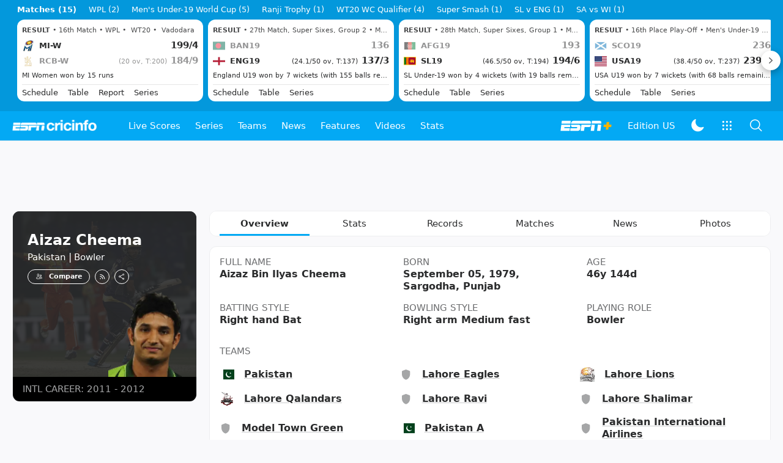

--- FILE ---
content_type: text/html; charset=utf-8
request_url: https://www.espncricinfo.com/cricketers/aizaz-cheema-39821
body_size: 61692
content:
<!DOCTYPE html><html lang="en"><head><meta charSet="utf-8"/><link rel="preconnect" href="https://img1.hscicdn.com" crossorigin="anonymous"/><link rel="preconnect" href="https://dcf.espn.com" crossorigin="anonymous"/><link rel="preload" href="https://wassets.hscicdn.com/static/fonts/CiIcons/ci-icons-v3.7/fonts/icomoon.woff?gencn3" as="font" type="font/woff2" crossorigin="anonymous"/><script type="text/javascript">
          /*! js-cookie v3.0.5 | MIT */
          !function(e,t){"object"==typeof exports&&"undefined"!=typeof module?module.exports=t():"function"==typeof define&&define.amd?define(t):(e="undefined"!=typeof globalThis?globalThis:e||self,function(){var n=e.Cookies,o=e.Cookies=t();o.noConflict=function(){return e.Cookies=n,o}}())}(this,(function(){"use strict";function e(e){for(var t=1;t<arguments.length;t++){var n=arguments[t];for(var o in n)e[o]=n[o]}return e}var t=function t(n,o){function r(t,r,i){if("undefined"!=typeof document){"number"==typeof(i=e({},o,i)).expires&&(i.expires=new Date(Date.now()+864e5*i.expires)),i.expires&&(i.expires=i.expires.toUTCString()),t=encodeURIComponent(t).replace(/%(2[346B]|5E|60|7C)/g,decodeURIComponent).replace(/[()]/g,escape);var c="";for(var u in i)i[u]&&(c+="; "+u,!0!==i[u]&&(c+="="+i[u].split(";")[0]));return document.cookie=t+"="+n.write(r,t)+c}}return Object.create({set:r,get:function(e){if("undefined"!=typeof document&&(!arguments.length||e)){for(var t=document.cookie?document.cookie.split("; "):[],o={},r=0;r<t.length;r++){var i=t[r].split("="),c=i.slice(1).join("=");try{var u=decodeURIComponent(i[0]);if(o[u]=n.read(c,u),e===u)break}catch(e){}}return e?o[e]:o}},remove:function(t,n){r(t,"",e({},n,{expires:-1}))},withAttributes:function(n){return t(this.converter,e({},this.attributes,n))},withConverter:function(n){return t(e({},this.converter,n),this.attributes)}},{attributes:{value:Object.freeze(o)},converter:{value:Object.freeze(n)}})}({read:function(e){return'"'===e[0]&&(e=e.slice(1,-1)),e.replace(/(%[dA-F]{2})+/gi,decodeURIComponent)},write:function(e){return encodeURIComponent(e).replace(/%(2[346BF]|3[AC-F]|40|5[BDE]|60|7[BCD])/g,decodeURIComponent)}},{path:"/"});return t}));
        </script><script type="text/javascript">
            // DATA LAYER CONFIGURATION
            var _dl = {
              site: {
                baseDomain: 'espncricinfo.com',
                site: 'espncricinfo',
                portal: 'sports',
                country: Cookies.get('country') || 'in',
                language: window.location.pathname.startsWith('/hindi') ? 'hi_in' : 'en_us',
                otguid: 'a0595f6d-337b-4be2-8d32-ad0c5e7c829d',
              },
              page: {
                page_url: window.location.href,
                page_title: document.title,
                platform: "web",
              },
              helpersEnabled: true,
              pageViewed: false,
              visitor: {
                swid: Cookies.get('SWID'),
              }
            };

            // SUBSCRIBE AND PUBLISH METHODS
            _dl.subscribe = function(eventName, callback) {
              document.addEventListener("__dataLayer." + eventName, function(e) {
                if (e && e.detail)
                  callback.apply(__dataLayer, e.detail);
              });
            };

            _dl.publish = function(eventName) {
              var args = Array.prototype.splice.apply(arguments, [1, arguments.length]),
              event = new CustomEvent("__dataLayer." + eventName, {
                detail: args || []
              });
              document.dispatchEvent(event);
            };

            // MAKE DATA LAYER GLOBAL
            window.__dataLayer = window.__dataLayer || {};
            Object.assign(window.__dataLayer, _dl);
        </script><script type="text/javascript">
          var appInfoValue = Cookies.get('ci-app');
          var appInfo = null;
          var isApp = false;
          if (appInfoValue) {
            appInfo = JSON.parse(appInfoValue);

            // android || ios
            if (appInfo['pf'] === 'android' || appInfo['pf'] === 'ios') {
              isApp = true;
            }
          }
          window.hsci = window.hsci || {
            consent: {
              region: 'unknown',
              enabled: false,
              taken: true,
            },
            did: null,
            appInfo: appInfo,
            playerV5: true
          };

          // android
          if (window.CleverTap) {
            isApp = true;

          // ios
          } else if (window.webkit && window.webkit.messageHandlers && window.webkit.messageHandlers.clevertap) {
            isApp = true;
          }

          hsci.isApp = isApp;

          //Flutter webview
          window.addEventListener('flutterInAppWebViewPlatformReady', function() {
            // console.log("flutterInAppWebViewPlatformReady done")
            window.isFlutterAppReady = true;
            window.isApp = true;
          });


          hsci.injectScript = function(src, opts) {
            (function() {
              var script = document.createElement("script");
              script.type = "text/javascript";
              script.async = false;
              script.src = src;
              if(opts && typeof opts.id !== "undefined") script.id = opts.id;
              if(opts && typeof opts.async !== "undefined") script.async = opts.async;
              if(opts && typeof opts.defer !== "undefined") script.defer = opts.defer;
              var s = document.getElementsByTagName('script')[0];
              s.parentNode.insertBefore(script, s);
            })();
          };
        </script><script type="text/javascript">
          hsci.consent.region = Cookies.get('region');
          hsci.consent.country = Cookies.get('country');

          // Faiyaz - emea region is added for exisiting users with the same region cookie.
          hsci.consent.enabled = hsci.isApp ? false : hsci.consent.region === 'gdpr' || hsci.consent.region === 'emea' || hsci.consent.region === 'ccpa';

          function handler() {
            // ensighten script is loaded and consent is taken so unblock
            window.yett.unblock();

            if(!hsci.isApp && window.hsci.playerV5) {
              // Data Layer Integration
              document.dispatchEvent(new Event("dataLayerReady"));
              window.__dataLayer.publish('pageView');
            }
          }

          // Faiyaz - emea region is added for exisiting users with the same region cookie.
          if(hsci.consent.enabled) {

            //disable integration scripts
            window.YETT_BLACKLIST = [
              /www\.googletagmanager\.com/,
              /d2r1yp2w7bby2u\.cloudfront\.net/,
              /at-.*?\.js/,
              /omniture-.*?\.js/,
              /prebid.*?\.js/,
              /sb\.scorecardresearch\.com/,
              /cdn\.taboola\.com/,
              /jsc\.mgid\.com/
            ];

            // This is required for ccpa region also
            document.addEventListener('tms.ready', handler);
            document.addEventListener('onetrust.consent.loaded', handler);

            if (hsci.consent.region === 'gdpr' || hsci.consent.region === 'emea' || hsci.consent.region === 'ccpa') {
              var _alertBox1 = Cookies.get('OptanonConsentAlertBoxClosed');
              var _alertBox2 = Cookies.get('OptanonAlertBoxClosed');
              hsci.consent.taken = _alertBox1 !== undefined || _alertBox2 !== undefined;

              window.addEventListener('consent.onetrust', function(e) {
                // Check if __tcfapi is ready to detect event on close
                // @ts-ignore
                if (window.__tcfapi) {
                  __tcfapi('getTCData', 2, function(tcData, success) {
                    if (success) {
                      if (tcData.eventStatus === 'useractioncomplete') {
                        window.location.reload();
                      }
                    }
                  });
                }
              });
            }

          } else {
            // for non gdpr regions do not load following scipt upfront load after window load
            window.YETT_BLACKLIST = [
              /d2r1yp2w7bby2u\.cloudfront\.net/,
              /omniture-.*?\.js/,
              /at-.*?\.js/,
              /cdn\.taboola\.com/,
              /jsc\.mgid\.com/
            ];

            if(hsci.isApp) {
              window.addEventListener('DOMContentLoaded', function(event) {
                window.yett.unblock();
              });
            } else {
              document.addEventListener('tms.ready', handler);
              document.addEventListener('onetrust.consent.loaded', handler);
            }
          }
        </script><script type="text/javascript">!function(t,e){"object"==typeof exports&&"undefined"!=typeof module?e(exports):"function"==typeof define&&define.amd?define(["exports"],e):e((t=t||self).yett={})}(this,function(t){"use strict";function o(e,t){return e&&(!t||t!==s)&&(!a.blacklist||a.blacklist.some(function(t){return t.test(e)}))&&(!a.whitelist||a.whitelist.every(function(t){return!t.test(e)}))}function l(t){var e=t.getAttribute("src");return a.blacklist&&a.blacklist.every(function(t){return!t.test(e)})||a.whitelist&&a.whitelist.some(function(t){return t.test(e)})}var s="javascript/blocked",a={blacklist:window.YETT_BLACKLIST,whitelist:window.YETT_WHITELIST},u={blacklisted:[]},f=new MutationObserver(function(t){for(var e=0;e<t.length;e++)for(var i=t[e].addedNodes,n=function(t){var n=i[t];if(1===n.nodeType&&"SCRIPT"===n.tagName){var e=n.src,r=n.type;if(o(e,r)){u.blacklisted.push(n.cloneNode()),n.type=s;n.addEventListener("beforescriptexecute",function t(e){n.getAttribute("type")===s&&e.preventDefault(),n.removeEventListener("beforescriptexecute",t)}),n.parentElement&&n.parentElement.removeChild(n)}}},r=0;r<i.length;r++)n(r)});f.observe(document.documentElement,{childList:!0,subtree:!0});var c=document.createElement;function p(t){return function(t){if(Array.isArray(t)){for(var e=0,n=new Array(t.length);e<t.length;e++)n[e]=t[e];return n}}(t)||function(t){if(Symbol.iterator in Object(t)||"[object Arguments]"===Object.prototype.toString.call(t))return Array.from(t)}(t)||function(){throw new TypeError("Invalid attempt to spread non-iterable instance")}()}document.createElement=function(){for(var t=arguments.length,e=new Array(t),n=0;n<t;n++)e[n]=arguments[n];if("script"!==e[0].toLowerCase())return c.bind(document).apply(void 0,e);var r=c.bind(document).apply(void 0,e),i=r.setAttribute.bind(r);return Object.defineProperties(r,{src:{get:function(){var t=r.getAttribute("src");return t&&0===t.indexOf("//")?document.location.protocol+t:t||""},set:function(t){return o(t,r.type)&&i("type",s),i("src",t),!0}},type:{set:function(t){var e=o(r.src,r.type)?s:t;return i("type",e),!0}}}),r.setAttribute=function(t,e){"type"===t||"src"===t?r[t]=e:HTMLScriptElement.prototype.setAttribute.call(r,t,e)},r};var d=new RegExp("[|\\{}()[\\]^$+*?.]","g");t.unblock=function(){for(var t=arguments.length,n=new Array(t),e=0;e<t;e++)n[e]=arguments[e];n.length<1?(a.blacklist=[],a.whitelist=[]):(a.blacklist&&(a.blacklist=a.blacklist.filter(function(e){return n.every(function(t){return"string"==typeof t?!e.test(t):t instanceof RegExp?e.toString()!==t.toString():void 0})})),a.whitelist&&(a.whitelist=[].concat(p(a.whitelist),p(n.map(function(e){if("string"==typeof e){var n=".*"+e.replace(d,"\$&")+".*";if(a.whitelist.every(function(t){return t.toString()!==n.toString()}))return new RegExp(n)}else if(e instanceof RegExp&&a.whitelist.every(function(t){return t.toString()!==e.toString()}))return e;return null}).filter(Boolean)))));for(var r=document.querySelectorAll('script[type="'.concat(s,'"]')),i=0;i<r.length;i++){var o=r[i];l(o)&&(o.type="application/javascript",u.blacklisted.push(o),o.parentElement.removeChild(o))}var c=0;p(u.blacklisted).forEach(function(t,e){if(l(t)){var n=document.createElement("script");n.setAttribute("src",t.src),n.setAttribute("type","application/javascript"),document.head.appendChild(n),u.blacklisted.splice(e-c,1),c++}}),a.blacklist&&a.blacklist.length<1&&f.disconnect()},Object.defineProperty(t,"__esModule",{value:!0})});</script><script type="text/javascript">
            if(!hsci.isApp) {
                hsci.injectScript('//dcf.espn.com/TWDC-DTCI/prod/Bootstrap.js', {async: true});
            }
          </script><script type="text/javascript">window.googletag = window.googletag || {cmd: []};
          window.pbjs = window.pbjs || {que: []};
          window._taboola = window._taboola || [];
          window._outbrain = window._outbrain || [];
        </script><meta name="viewport" content="width=device-width, initial-scale=1.0, maximum-scale=1.0, user-scalable=0"/><link rel="manifest" href="/static/json/manifest.json"/><link rel="shortcut icon" type="image/x-icon" href="https://wassets.hscicdn.com/static/images/favicon.ico"/><link href="https://wassets.hscicdn.com/static/images/iphone5_splash.png" media="(device-width: 320px) and (device-height: 568px) and (-webkit-device-pixel-ratio: 2)" rel="apple-touch-startup-image"/><link href="https://wassets.hscicdn.com/static/images/iphone6_splash.png" media="(device-width: 375px) and (device-height: 667px) and (-webkit-device-pixel-ratio: 2)" rel="apple-touch-startup-image"/><link href="https://wassets.hscicdn.com/static/images/iphoneplus_splash.png" media="(device-width: 621px) and (device-height: 1104px) and (-webkit-device-pixel-ratio: 3)" rel="apple-touch-startup-image"/><link href="https://wassets.hscicdn.com/static/images/iphonex_splash.png" media="(device-width: 375px) and (device-height: 812px) and (-webkit-device-pixel-ratio: 3)" rel="apple-touch-startup-image"/><link href="https://wassets.hscicdn.com/static/images/iphonexr_splash.png" media="(device-width: 414px) and (device-height: 896px) and (-webkit-device-pixel-ratio: 2)" rel="apple-touch-startup-image"/><link href="https://wassets.hscicdn.com/static/images/iphonexsmax_splash.png" media="(device-width: 414px) and (device-height: 896px) and (-webkit-device-pixel-ratio: 3)" rel="apple-touch-startup-image"/><link href="https://wassets.hscicdn.com/static/images/ipad_splash.png" media="(device-width: 768px) and (device-height: 1024px) and (-webkit-device-pixel-ratio: 2)" rel="apple-touch-startup-image"/><link href="https://wassets.hscicdn.com/static/images/ipadpro1_splash.png" media="(device-width: 834px) and (device-height: 1112px) and (-webkit-device-pixel-ratio: 2)" rel="apple-touch-startup-image"/><link href="https://wassets.hscicdn.com/static/images/ipadpro3_splash.png" media="(device-width: 834px) and (device-height: 1194px) and (-webkit-device-pixel-ratio: 2)" rel="apple-touch-startup-image"/><link href="https://wassets.hscicdn.com/static/images/ipadpro2_splash.png" media="(device-width: 1024px) and (device-height: 1366px) and (-webkit-device-pixel-ratio: 2)" rel="apple-touch-startup-image"/><meta name="mobile-web-app-capable" content="yes"/><meta name="apple-mobile-web-app-title" content="ESPN Cricinfo"/><meta name="apple-mobile-web-app-status-bar-style" content="black"/><meta name="theme-color" content="#03a9f4"/><link rel="apple-touch-icon" sizes="72x72" href="https://wassets.hscicdn.com/static/images/ios-72.png" type="image/png"/><link rel="apple-touch-icon" sizes="120x120" href="https://wassets.hscicdn.com/static/images/ios-120.png" type="image/png"/><link rel="apple-touch-icon" sizes="144x144" href="https://wassets.hscicdn.com/static/images/ios-144.png" type="image/png"/><link rel="apple-touch-icon" sizes="180x180" href="https://wassets.hscicdn.com/static/images/ios-180.png" type="image/png"/><title>Aizaz Cheema Profile - Cricket Player Pakistan | Stats, Records, Video</title><meta name="title" content="Aizaz Cheema Profile - Cricket Player Pakistan | Stats, Records, Video"/><meta name="description" content="Read about Aizaz Cheema cricket player from Pakistan profile, stats, rankings, records, videos, photos at ESPNcricinfo"/><meta name="keywords" content="Aizaz Cheema profile,Cricket Player Pakistan,Aizaz Cheema Stats,Aizaz Cheema Records,Aizaz Cheema videos,Aizaz Cheema photos,Aizaz Cheema"/><meta name="robots" content="index,follow, max-snippet:-1, max-video-preview:-1, max-image-preview:large"/><meta name="googlebot" content="index,follow, max-snippet:-1, max-video-preview:-1, max-image-preview:large"/><link rel="canonical" href="https://www.espncricinfo.com/cricketers/aizaz-cheema-39821"/><meta property="og:site_name" content="ESPNcricinfo"/><meta property="og:type" content="website"/><meta property="og:title" content="Aizaz Cheema Profile - Cricket Player Pakistan | Stats, Records, Video"/><meta property="og:description" content="Read about Aizaz Cheema cricket player from Pakistan profile, stats, rankings, records, videos, photos at ESPNcricinfo"/><meta property="og:image" content="https://img1.hscicdn.com/image/upload/f_auto/lsci/db/PICTURES/CMS/393400/393453.2.png"/><meta property="og:url" content="https://www.espncricinfo.com/cricketers/aizaz-cheema-39821"/><meta property="fb:app_id" content="260890547115"/><meta property="fb:pages" content="104266592953439"/><meta name="twitter:site" content="@espncricinfo"/><meta name="twitter:card" content="summary_large_image"/><meta name="twitter:app:name:iphone" content="ESPNcricinfo"/><meta name="twitter:app:id:iphone" content="417408017"/><meta name="twitter:app:name:googleplay" content="ESPNcricinfo"/><meta name="twitter:app:id:googleplay" content="com.july.cricinfo"/><meta name="twitter:title" content="Aizaz Cheema Profile - Cricket Player Pakistan | Stats, Records, Video"/><meta name="twitter:description" content="Read about Aizaz Cheema cricket player from Pakistan profile, stats, rankings, records, videos, photos at ESPNcricinfo"/><meta name="twitter:image" content="https://img1.hscicdn.com/image/upload/f_auto/lsci/db/PICTURES/CMS/393400/393453.2.png"/><meta itemProp="name" content="Aizaz Cheema Profile - Cricket Player Pakistan | Stats, Records, Video"/><meta itemProp="description" content="Read about Aizaz Cheema cricket player from Pakistan profile, stats, rankings, records, videos, photos at ESPNcricinfo"/><meta itemProp="image" content="https://img1.hscicdn.com/image/upload/f_auto/lsci/db/PICTURES/CMS/393400/393453.2.png"/><meta itemProp="publisher" content="ESPNcricinfo"/><meta itemProp="url" content="https://www.espncricinfo.com/cricketers/aizaz-cheema-39821"/><meta itemProp="editor" content="ESPNcricinfo"/><meta itemProp="headline" content="Aizaz Cheema Profile - Cricket Player Pakistan | Stats, Records, Video"/><meta itemProp="sourceOrganization" content="ESPN Digital Media Pvt Ltd"/><meta itemProp="keywords" content="Aizaz Cheema profile,Cricket Player Pakistan,Aizaz Cheema Stats,Aizaz Cheema Records,Aizaz Cheema videos,Aizaz Cheema photos,Aizaz Cheema"/><script type="application/ld+json">{"@context":"https://schema.org","@type":"Organization","name":"ESPN Digital Media Private Limited","url":"https://www.espncricinfo.com","logo":"/static/images/espncricinfo-logo-full.png","address":{"@type":"PostalAddress","streetAddress":"Ground Floor, Embassy Golf Links Business Park, Cherry Hills, Intermediate Ring Road, Domlur","addressLocality":"Bangalore","addressRegion":"India","postalCode":"560071","Telephone":"+91-080-68479700"},"sameAs":["https://www.facebook.com/Cricinfo","https://twitter.com/ESPNcricinfo","https://www.youtube.com/espncricinfo"]}</script><script type="application/ld+json">{"@context":"https://schema.org","@graph":[{"@context":"https://schema.org","@type":"SiteNavigationElement","@id":"#nav-item","name":"Live Scores","url":"https://www.espncricinfo.com/live-cricket-score"},{"@context":"https://schema.org","@type":"SiteNavigationElement","@id":"#nav-item","name":"Live Scores Home","url":"https://www.espncricinfo.com/live-cricket-score"},{"@context":"https://schema.org","@type":"SiteNavigationElement","@id":"#nav-item","name":"Schedule","url":"https://www.espncricinfo.com/live-cricket-match-schedule-fixtures"},{"@context":"https://schema.org","@type":"SiteNavigationElement","@id":"#nav-item","name":"Results","url":"https://www.espncricinfo.com/live-cricket-match-results"},{"@context":"https://schema.org","@type":"SiteNavigationElement","@id":"#nav-item","name":"Month view","url":"https://www.espncricinfo.com/live-cricket-month-view"},{"@context":"https://schema.org","@type":"SiteNavigationElement","@id":"#nav-item","name":"Season view","url":"https://www.espncricinfo.com/ci/engine/series/index.html?view=season"},{"@context":"https://schema.org","@type":"SiteNavigationElement","@id":"#nav-item","name":"International calendar","url":"https://www.espncricinfo.com/ci/engine/match/index.html?view=calendar"},{"@context":"https://schema.org","@type":"SiteNavigationElement","@id":"#nav-item","name":"Desktop Scoreboard","url":"https://www.espncricinfo.com/ci/engine/match/scores/desktop.html"},{"@context":"https://schema.org","@type":"SiteNavigationElement","@id":"#nav-item","name":"Series","url":"https://www.espncricinfo.com/cricket-fixtures"},{"@context":"https://schema.org","@type":"SiteNavigationElement","@id":"#nav-item","name":"WPL 2026","url":"https://www.espncricinfo.com/series/women-s-premier-league-2025-26-1510059"},{"@context":"https://schema.org","@type":"SiteNavigationElement","@id":"#nav-item","name":"India vs New Zealand","url":"https://www.espncricinfo.com/series/new-zealand-in-india-2025-26-1490228"},{"@context":"https://schema.org","@type":"SiteNavigationElement","@id":"#nav-item","name":"Under-19 World Cup","url":"https://www.espncricinfo.com/series/men-s-under-19-world-cup-2025-26-1511849"},{"@context":"https://schema.org","@type":"SiteNavigationElement","@id":"#nav-item","name":"Men's T20 World Cup 2026","url":"https://www.espncricinfo.com/series/icc-men-s-t20-world-cup-2025-26-1502138"},{"@context":"https://schema.org","@type":"SiteNavigationElement","@id":"#nav-item","name":"Sri Lanka vs England","url":"https://www.espncricinfo.com/series/england-in-sri-lanka-2025-26-1507712"},{"@context":"https://schema.org","@type":"SiteNavigationElement","@id":"#nav-item","name":"South Africa vs West Indies","url":"https://www.espncricinfo.com/series/west-indies-in-south-africa-2025-26-1477604"},{"@context":"https://schema.org","@type":"SiteNavigationElement","@id":"#nav-item","name":"SA20 2026","url":"https://www.espncricinfo.com/series/sa20-2025-26-1494252"},{"@context":"https://schema.org","@type":"SiteNavigationElement","@id":"#nav-item","name":"BBL 2025","url":"https://www.espncricinfo.com/series/big-bash-league-2025-26-1490534"},{"@context":"https://schema.org","@type":"SiteNavigationElement","@id":"#nav-item","name":"BPL 2025","url":"https://www.espncricinfo.com/series/bangladesh-premier-league-2025-26-1516530"},{"@context":"https://schema.org","@type":"SiteNavigationElement","@id":"#nav-item","name":"IPL 2026","url":"https://www.espncricinfo.com/series/indian-premier-league-2025-26-1510719"},{"@context":"https://schema.org","@type":"SiteNavigationElement","@id":"#nav-item","name":"Men's Super Smash","url":"https://www.espncricinfo.com/series/super-smash-2025-26-1499623"},{"@context":"https://schema.org","@type":"SiteNavigationElement","@id":"#nav-item","name":"Women's Super Smash","url":"https://www.espncricinfo.com/series/women-s-super-smash-2025-26-1499624"},{"@context":"https://schema.org","@type":"SiteNavigationElement","@id":"#nav-item","name":"Women's T20 World Cup QLF","url":"https://www.espncricinfo.com/series/women-s-t20-world-cup-qualifier-2025-26-1515205"},{"@context":"https://schema.org","@type":"SiteNavigationElement","@id":"#nav-item","name":"Test Championship 2025-2027","url":"https://www.espncricinfo.com/series/icc-world-test-championship-2025-2027-1472510"},{"@context":"https://schema.org","@type":"SiteNavigationElement","@id":"#nav-item","name":"-Future series-","url":"https://www.espncricinfo.com/cricket-fixtures/#future"},{"@context":"https://schema.org","@type":"SiteNavigationElement","@id":"#nav-item","name":"-Archives-","url":"https://www.espncricinfo.com/ci/engine/series/index.html"},{"@context":"https://schema.org","@type":"SiteNavigationElement","@id":"#nav-item","name":"Teams","url":"https://www.espncricinfo.com/team"},{"@context":"https://schema.org","@type":"SiteNavigationElement","@id":"#nav-item","name":"Australia","url":"https://www.espncricinfo.com/team/australia-2"},{"@context":"https://schema.org","@type":"SiteNavigationElement","@id":"#nav-item","name":"Afghanistan","url":"https://www.espncricinfo.com/team/afghanistan-40"},{"@context":"https://schema.org","@type":"SiteNavigationElement","@id":"#nav-item","name":"Bangladesh","url":"https://www.espncricinfo.com/team/bangladesh-25"},{"@context":"https://schema.org","@type":"SiteNavigationElement","@id":"#nav-item","name":"Canada","url":"https://www.espncricinfo.com/team/canada-17"},{"@context":"https://schema.org","@type":"SiteNavigationElement","@id":"#nav-item","name":"England","url":"https://www.espncricinfo.com/team/england-1"},{"@context":"https://schema.org","@type":"SiteNavigationElement","@id":"#nav-item","name":"Ireland","url":"https://www.espncricinfo.com/team/ireland-29"},{"@context":"https://schema.org","@type":"SiteNavigationElement","@id":"#nav-item","name":"India","url":"https://www.espncricinfo.com/team/india-6"},{"@context":"https://schema.org","@type":"SiteNavigationElement","@id":"#nav-item","name":"Namibia","url":"https://www.espncricinfo.com/team/namibia-28"},{"@context":"https://schema.org","@type":"SiteNavigationElement","@id":"#nav-item","name":"New Zealand","url":"https://www.espncricinfo.com/team/new-zealand-5"},{"@context":"https://schema.org","@type":"SiteNavigationElement","@id":"#nav-item","name":"Nepal","url":"https://www.espncricinfo.com/team/nepal-33"},{"@context":"https://schema.org","@type":"SiteNavigationElement","@id":"#nav-item","name":"Pakistan","url":"https://www.espncricinfo.com/team/pakistan-7"},{"@context":"https://schema.org","@type":"SiteNavigationElement","@id":"#nav-item","name":"Netherlands","url":"https://www.espncricinfo.com/team/netherlands-15"},{"@context":"https://schema.org","@type":"SiteNavigationElement","@id":"#nav-item","name":"South Africa","url":"https://www.espncricinfo.com/team/south-africa-3"},{"@context":"https://schema.org","@type":"SiteNavigationElement","@id":"#nav-item","name":"Oman","url":"https://www.espncricinfo.com/team/oman-37"},{"@context":"https://schema.org","@type":"SiteNavigationElement","@id":"#nav-item","name":"Sri Lanka","url":"https://www.espncricinfo.com/team/sri-lanka-8"},{"@context":"https://schema.org","@type":"SiteNavigationElement","@id":"#nav-item","name":"Scotland","url":"https://www.espncricinfo.com/team/scotland-30"},{"@context":"https://schema.org","@type":"SiteNavigationElement","@id":"#nav-item","name":"West Indies","url":"https://www.espncricinfo.com/team/west-indies-4"},{"@context":"https://schema.org","@type":"SiteNavigationElement","@id":"#nav-item","name":"UAE","url":"https://www.espncricinfo.com/team/united-arab-emirates-27"},{"@context":"https://schema.org","@type":"SiteNavigationElement","@id":"#nav-item","name":"Zimbabwe","url":"https://www.espncricinfo.com/team/zimbabwe-9"},{"@context":"https://schema.org","@type":"SiteNavigationElement","@id":"#nav-item","name":"USA","url":"https://www.espncricinfo.com/team/united-states-of-america-11"},{"@context":"https://schema.org","@type":"SiteNavigationElement","@id":"#nav-item","name":"News","url":"https://www.espncricinfo.com/cricket-news"},{"@context":"https://schema.org","@type":"SiteNavigationElement","@id":"#nav-item","name":"News Home","url":"https://www.espncricinfo.com/cricket-news"},{"@context":"https://schema.org","@type":"SiteNavigationElement","@id":"#nav-item","name":"Future of ODIs","url":"https://www.espncricinfo.com/cricket-news/the-future-of-odis-39"},{"@context":"https://schema.org","@type":"SiteNavigationElement","@id":"#nav-item","name":"Ball-tampering","url":"https://www.espncricinfo.com/cricket-news/ball-tampering-25"},{"@context":"https://schema.org","@type":"SiteNavigationElement","@id":"#nav-item","name":"Technology in cricket","url":"https://www.espncricinfo.com/cricket-news/technology-in-cricket-18"},{"@context":"https://schema.org","@type":"SiteNavigationElement","@id":"#nav-item","name":"Racism","url":"https://www.espncricinfo.com/cricket-news/racism-99"},{"@context":"https://schema.org","@type":"SiteNavigationElement","@id":"#nav-item","name":"Run-out controversies","url":"https://www.espncricinfo.com/cricket-news/run-out-controversies-325"},{"@context":"https://schema.org","@type":"SiteNavigationElement","@id":"#nav-item","name":"Corruption","url":"https://www.espncricinfo.com/cricket-news/corruption-in-cricket-4"},{"@context":"https://schema.org","@type":"SiteNavigationElement","@id":"#nav-item","name":"Features","url":"https://www.espncricinfo.com/cricket-features"},{"@context":"https://schema.org","@type":"SiteNavigationElement","@id":"#nav-item","name":"Features Home","url":"https://www.espncricinfo.com/cricket-features"},{"@context":"https://schema.org","@type":"SiteNavigationElement","@id":"#nav-item","name":"On this day","url":"https://www.espncricinfo.com/on-this-day/cricket-events"},{"@context":"https://schema.org","@type":"SiteNavigationElement","@id":"#nav-item","name":"Writers","url":"https://www.espncricinfo.com/espncricinfo-writers-index"},{"@context":"https://schema.org","@type":"SiteNavigationElement","@id":"#nav-item","name":"Web stories","url":"https://www.espncricinfo.com/webstories"},{"@context":"https://schema.org","@type":"SiteNavigationElement","@id":"#nav-item","name":"Photo galleries","url":"https://www.espncricinfo.com/gallery"},{"@context":"https://schema.org","@type":"SiteNavigationElement","@id":"#nav-item","name":"Cricinfo 30 years","url":"https://www.espncricinfo.com/cricinfo-30-years"},{"@context":"https://schema.org","@type":"SiteNavigationElement","@id":"#nav-item","name":"The Cricket Monthly","url":"https://www.thecricketmonthly.com/"},{"@context":"https://schema.org","@type":"SiteNavigationElement","@id":"#nav-item","name":"Videos","url":"https://www.espncricinfo.com/cricket-videos/"},{"@context":"https://schema.org","@type":"SiteNavigationElement","@id":"#nav-item","name":"Cricinformed","url":"https://www.espncricinfo.com/cricket-videos/genre/cricinformed-299"},{"@context":"https://schema.org","@type":"SiteNavigationElement","@id":"#nav-item","name":"TimeOut","url":"https://www.espncricinfo.com/cricket-videos/genre/time-out-221"},{"@context":"https://schema.org","@type":"SiteNavigationElement","@id":"#nav-item","name":"Matchday","url":"https://www.espncricinfo.com/cricket-videos/genre/match-day-155"},{"@context":"https://schema.org","@type":"SiteNavigationElement","@id":"#nav-item","name":"25 Questions","url":"https://www.espncricinfo.com/cricket-videos/genre/25-questions-191"},{"@context":"https://schema.org","@type":"SiteNavigationElement","@id":"#nav-item","name":"News and Analysis","url":"https://www.espncricinfo.com/cricket-videos/genre/news-and-analysis-34"},{"@context":"https://schema.org","@type":"SiteNavigationElement","@id":"#nav-item","name":"Interviews","url":"https://www.espncricinfo.com/cricket-videos/genre/interviews-9"},{"@context":"https://schema.org","@type":"SiteNavigationElement","@id":"#nav-item","name":"Features","url":"https://www.espncricinfo.com/cricket-videos/genre/features-46"},{"@context":"https://schema.org","@type":"SiteNavigationElement","@id":"#nav-item","name":"Press Conference","url":"https://www.espncricinfo.com/cricket-videos/genre/press-conference-2"},{"@context":"https://schema.org","@type":"SiteNavigationElement","@id":"#nav-item","name":"Polite Enquiries","url":"https://www.espncricinfo.com/cricket-videos/genre/politeenquiries-119"},{"@context":"https://schema.org","@type":"SiteNavigationElement","@id":"#nav-item","name":"Run Order","url":"https://www.espncricinfo.com/cricket-videos/genre/run-order-166"},{"@context":"https://schema.org","@type":"SiteNavigationElement","@id":"#nav-item","name":"Newsroom","url":"https://www.espncricinfo.com/cricket-videos/genre/newsroom-218"},{"@context":"https://schema.org","@type":"SiteNavigationElement","@id":"#nav-item","name":"Highlights","url":"https://www.espncricinfo.com/cricket-videos/genre/highlights-37"},{"@context":"https://schema.org","@type":"SiteNavigationElement","@id":"#nav-item","name":"YouTube","url":"https://www.youtube.com/ESPNCricinfo"},{"@context":"https://schema.org","@type":"SiteNavigationElement","@id":"#nav-item","name":"Stats","url":"https://www.espncricinfo.com/records"},{"@context":"https://schema.org","@type":"SiteNavigationElement","@id":"#nav-item","name":"Stats home","url":"https://www.espncricinfo.com/records"},{"@context":"https://schema.org","@type":"SiteNavigationElement","@id":"#nav-item","name":"AskCricinfo","url":"https://www.espncricinfo.com/ask"},{"@context":"https://schema.org","@type":"SiteNavigationElement","@id":"#nav-item","name":"Statsguru","url":"https://stats.espncricinfo.com/ci/engine/stats/index.html"},{"@context":"https://schema.org","@type":"SiteNavigationElement","@id":"#nav-item","name":"SuperStats","url":"https://www.espncricinfo.com/genre/superstats-706"},{"@context":"https://schema.org","@type":"SiteNavigationElement","@id":"#nav-item","name":"2025 records","url":"https://www.espncricinfo.com/records/year/2025-2025"},{"@context":"https://schema.org","@type":"SiteNavigationElement","@id":"#nav-item","name":"2024 records","url":"https://www.espncricinfo.com/records/year/2024-2024"},{"@context":"https://schema.org","@type":"SiteNavigationElement","@id":"#nav-item","name":"All records","url":"https://www.espncricinfo.com/records"},{"@context":"https://schema.org","@type":"SiteNavigationElement","@id":"#nav-item","name":"Players","url":"https://www.espncricinfo.com/cricketers"},{"@context":"https://schema.org","@type":"SiteNavigationElement","@id":"#nav-item","name":"Grounds","url":"https://www.espncricinfo.com/cricket-grounds"},{"@context":"https://schema.org","@type":"SiteNavigationElement","@id":"#nav-item","name":"Rankings","url":"https://www.espncricinfo.com/rankings/icc-team-ranking"}]}</script><script type="application/ld+json">{"@context":"https://schema.org","@type":"WebPage","name":"Aizaz Cheema Profile - Cricket Player Pakistan | Stats, Records, Video","description":"Read about Aizaz Cheema cricket player from Pakistan profile, stats, rankings, records, videos, photos at ESPNcricinfo","url":"https://www.espncricinfo.com/cricketers/aizaz-cheema-39821","publisher":{"@type":"Organization","name":"ESPN Digital Media Private Limited","url":"https://www.espncricinfo.com","logo":{"@type":"ImageObject","contentUrl":"/static/images/espncricinfo-logo-full.png"}}}</script><script type="application/ld+json">{"@context":"https://schema.org","@type":"Person","url":"https://www.espncricinfo.com/cricketers/aizaz-cheema-39821","name":"Aizaz Cheema","image":"https://img1.hscicdn.com/image/upload/f_auto/lsci/db/PICTURES/CMS/393400/393453.2.png","jobTitle":"Cricket Player","birthDate":"1979-10-05","birthPlace":{"@type":"Place","name":"Sargodha, Punjab"},"nationality":{"@type":"Country","name":"Pakistan"},"memberOf":{"@type":"SportsTeam","name":"Pakistan Cricket Team"},"gender":"Male"}</script><link rel="preload" fetchPriority="auto" as="image" href="https://img1.hscicdn.com/image/upload/f_auto,t_ds_square_w_1280,q_70/lsci/db/PICTURES/CMS/194200/194213.jpg"/><link rel="preload" fetchPriority="auto" as="image" href="https://img1.hscicdn.com/image/upload/f_auto,t_h_100_2x/lsci/db/PICTURES/CMS/393400/393453.2.png"/><meta name="next-head-count" content="71"/><link data-next-font="" rel="preconnect" href="/" crossorigin="anonymous"/><link rel="preload" href="https://wassets.hscicdn.com/_next/static/css/555538078b0b0fcb.css" as="style"/><link rel="stylesheet" href="https://wassets.hscicdn.com/_next/static/css/555538078b0b0fcb.css" data-n-g=""/><noscript data-n-css=""></noscript><script defer="" nomodule="" src="https://wassets.hscicdn.com/_next/static/chunks/polyfills-78c92fac7aa8fdd8.js"></script><script defer="" src="https://wassets.hscicdn.com/_next/static/chunks/CiLanguageEnglish.44cecc4cb23f9718.js"></script><script defer="" src="https://wassets.hscicdn.com/_next/static/chunks/4657.abcb2e5936dfe1d8.js"></script><script src="https://wassets.hscicdn.com/_next/static/chunks/webpack-69668e6f336223ad.js" defer=""></script><script src="https://wassets.hscicdn.com/_next/static/chunks/framework-70f95e8fb8fe7028.js" defer=""></script><script src="https://wassets.hscicdn.com/_next/static/chunks/main-46c7eef8fbc39f54.js" defer=""></script><script src="https://wassets.hscicdn.com/_next/static/chunks/pages/_app-9c13bae1e3ffabdd.js" defer=""></script><script src="https://wassets.hscicdn.com/_next/static/chunks/2024-d083a4536cc32940.js" defer=""></script><script src="https://wassets.hscicdn.com/_next/static/chunks/9515-ea150dbf5171c32e.js" defer=""></script><script src="https://wassets.hscicdn.com/_next/static/chunks/7185-8c8b43a234cfc1e5.js" defer=""></script><script src="https://wassets.hscicdn.com/_next/static/chunks/497-a5ff636093bd0121.js" defer=""></script><script src="https://wassets.hscicdn.com/_next/static/chunks/3903-b4e0c3f39a6cecb3.js" defer=""></script><script src="https://wassets.hscicdn.com/_next/static/chunks/4315-4b6cbe36af16bbc6.js" defer=""></script><script src="https://wassets.hscicdn.com/_next/static/chunks/4459-d89ed717d397746f.js" defer=""></script><script src="https://wassets.hscicdn.com/_next/static/chunks/6391-38c35c7025167fc1.js" defer=""></script><script src="https://wassets.hscicdn.com/_next/static/chunks/1824-01a3cf96ed4218b2.js" defer=""></script><script src="https://wassets.hscicdn.com/_next/static/chunks/3664-e1095e775baf56dc.js" defer=""></script><script src="https://wassets.hscicdn.com/_next/static/chunks/pages/player/CiPlayerHomePage-fd07e719a33da733.js" defer=""></script><script src="https://wassets.hscicdn.com/_next/static/3RvoFDJcOjCOSaTgqZXr9/_buildManifest.js" defer=""></script><script src="https://wassets.hscicdn.com/_next/static/3RvoFDJcOjCOSaTgqZXr9/_ssgManifest.js" defer=""></script></head><body class=""><div id="__next"><script>
    (function() {
      let theme = window?.localStorage?.getItem('ci-theme-preference') || 'LIGHT';

      // check ci-app-theme cookie required for native app theme support
      const appTheme = Cookies.get('ci_app_theme') || Cookies.get('ci-app-theme');

      if(appTheme) {
        theme = appTheme;
        window.hsciapp = { theme: appTheme };
      }

      if (theme === 'DARK') {
        document.body.dataset.colorTheme = 'dark';
      }
    })()
  </script><noscript><iframe src="//www.googletagmanager.com/ns.html?id=GTM-M2X5VXQ" height="0" width="0" style="display:none;visibility:hidden;"></iframe></noscript><section id="pane-main" class=""><section id="main-container"><aside class="ad-placeholder overlay ad-overlay-182712"></aside><div class="ds-pb-4 ds-min-h-[182px] ds-bg-fill-hsb ds-pt-2"><div class="lg:ds-container lg:ds-mx-auto lg:ds-px-5"><div class="ds-relative ds-w-full ds-scrollbar-hide ds-px-2 ds-flex ds-bg-transparent ds-overflow-x-auto ds-scrollbar-hide"><div class="ds-flex ds-flex-row ds-w-full ds-overflow-x-auto ds-scrollbar-hide ds-overflow-y-hidden"><div class="ds-shrink-0 ds-mr-5 last:ds-mr-0"><div class="ds-cursor-pointer ds-flex ds-justify-center ds-h-4"><span class="ds-text-tight-s ds-font-bold ds-flex ds-justify-center ds-items-center ds-cursor-pointer ds-flex-1 ds-text-raw-white ds-tab-active"><span>Matches<!-- --> <span>(<!-- -->15<!-- -->)</span></span></span></div></div><div class="ds-shrink-0 ds-mr-5 last:ds-mr-0"><div class="ds-cursor-pointer ds-flex ds-justify-center ds-h-4"><span class="ds-text-tight-s ds-font-regular ds-flex ds-justify-center ds-items-center ds-cursor-pointer ds-flex-1 ds-text-raw-white"><span>WPL<!-- --> <span>(<!-- -->2<!-- -->)</span></span></span></div></div><div class="ds-shrink-0 ds-mr-5 last:ds-mr-0"><div class="ds-cursor-pointer ds-flex ds-justify-center ds-h-4"><span class="ds-text-tight-s ds-font-regular ds-flex ds-justify-center ds-items-center ds-cursor-pointer ds-flex-1 ds-text-raw-white"><span>Men&#x27;s Under-19 World Cup<!-- --> <span>(<!-- -->5<!-- -->)</span></span></span></div></div><div class="ds-shrink-0 ds-mr-5 last:ds-mr-0"><div class="ds-cursor-pointer ds-flex ds-justify-center ds-h-4"><span class="ds-text-tight-s ds-font-regular ds-flex ds-justify-center ds-items-center ds-cursor-pointer ds-flex-1 ds-text-raw-white"><span>Ranji Trophy<!-- --> <span>(<!-- -->1<!-- -->)</span></span></span></div></div><div class="ds-shrink-0 ds-mr-5 last:ds-mr-0"><div class="ds-cursor-pointer ds-flex ds-justify-center ds-h-4"><span class="ds-text-tight-s ds-font-regular ds-flex ds-justify-center ds-items-center ds-cursor-pointer ds-flex-1 ds-text-raw-white"><span>WT20 WC Qualifier<!-- --> <span>(<!-- -->4<!-- -->)</span></span></span></div></div><div class="ds-shrink-0 ds-mr-5 last:ds-mr-0"><div class="ds-cursor-pointer ds-flex ds-justify-center ds-h-4"><span class="ds-text-tight-s ds-font-regular ds-flex ds-justify-center ds-items-center ds-cursor-pointer ds-flex-1 ds-text-raw-white"><span>Super Smash<!-- --> <span>(<!-- -->1<!-- -->)</span></span></span></div></div><div class="ds-shrink-0 ds-mr-5 last:ds-mr-0"><div class="ds-cursor-pointer ds-flex ds-justify-center ds-h-4"><span class="ds-text-tight-s ds-font-regular ds-flex ds-justify-center ds-items-center ds-cursor-pointer ds-flex-1 ds-text-raw-white"><span>SL v ENG<!-- --> <span>(<!-- -->1<!-- -->)</span></span></span></div></div><div class="ds-shrink-0 ds-mr-5 last:ds-mr-0"><div class="ds-cursor-pointer ds-flex ds-justify-center ds-h-4"><span class="ds-text-tight-s ds-font-regular ds-flex ds-justify-center ds-items-center ds-cursor-pointer ds-flex-1 ds-text-raw-white"><span>SA vs WI<!-- --> <span>(<!-- -->1<!-- -->)</span></span></span></div></div></div></div><div class="ds-block"></div><div class="ds-pt-2"><div class="ci-hsb-carousel"><div class="slick-slider ds-carousel slick-initialized" dir="ltr"><button type="button" data-role="none" class="slick-arrow slick-prev slick-disabled" style="display:block"> <!-- -->Previous</button><div class="slick-list"><div class="slick-track" style="width:0px;left:0px"><div style="outline:none" data-index="0" class="slick-slide slick-active slick-current" tabindex="-1" aria-hidden="false"><div><aside></aside></div></div><div style="outline:none" data-index="1" class="slick-slide slick-active" tabindex="-1" aria-hidden="false"><div><div class="ds-p-2 ds-pb-0.5 ds-bg-fill-hsb-scorecell ds-text-compact-2xs ds-rounded-xl ds-h-[8.375rem]" tabindex="-1" style="width:100%;display:inline-block"><div class="ds-w-[288px]"><a href="/series/wpl-2025-26-1510059/mumbai-indians-women-vs-royal-challengers-bengaluru-women-16th-match-1513697/full-scorecard" title="" class="ds-no-tap-higlight"><span class="ds-text-compact-xxs"><span class="ds-block"><span class="ds-flex ds-justify-between ds-items-center ds-h-5"><span class="ds-truncate"></span></span><span class="ds-h-14 ds-overflow-hidden"><div class=""><div class="ds-flex ds-flex-col ds-mb-2 ds-mt-1 ds-space-y-1"><div class="ci-team-score ds-flex ds-justify-between ds-items-center ds-text-typo"><div class="ds-flex ds-items-center ds-min-w-0 ds-mr-1" title="MI-W"><img width="20" height="20" alt="MI-W Flag" style="width:20px;height:20px" class="ds-mr-2" src="https://wassets.hscicdn.com/static/images/lazyimage-transparent.png" fetchpriority="auto"/><p class="ds-text-tight-s ds-font-bold ds-capitalize ds-truncate">MI-W</p></div><div class="ds-text-compact-s ds-text-typo ds-text-right ds-whitespace-nowrap"><span class="ds-text-compact-xxs ds-mr-0.5"></span><strong class="">199/4</strong></div></div><div class="ci-team-score ds-flex ds-justify-between ds-items-center ds-text-typo ds-opacity-50"><div class="ds-flex ds-items-center ds-min-w-0 ds-mr-1" title="RCB-W"><img width="20" height="20" alt="RCB-W Flag" style="width:20px;height:20px" class="ds-mr-2" src="https://wassets.hscicdn.com/static/images/lazyimage-transparent.png" fetchpriority="auto"/><p class="ds-text-tight-s ds-font-bold ds-capitalize ds-truncate">RCB-W</p></div><div class="ds-text-compact-s ds-text-typo ds-text-right ds-whitespace-nowrap"><span class="ds-text-compact-xxs ds-mr-0.5">(20 ov, T:200) </span><strong class="">184/9</strong></div></div></div></div></span><span class="ds-h-3"><p class="ds-text-tight-xs ds-font-medium ds-truncate ds-opacity-0"><span>null</span></p></span></span></span></a><span class="ds-flex ds-mt-2 ds-py-1 ds-border-t ds-border-line-default-translucent"><a href="/series/wpl-2025-26-1510059/match-schedule-fixtures-and-results" title="Schedule" class="ds-inline-flex ds-items-start ds-leading-none ds-mr-4"><span class="ds-text-compact-xs ds-block ds-text-typo hover:ds-underline hover:ds-decoration-ui-stroke">Schedule</span></a><a href="/series/wpl-2025-26-1510059/points-table-standings" title="Table" class="ds-inline-flex ds-items-start ds-leading-none ds-mr-4"><span class="ds-text-compact-xs ds-block ds-text-typo hover:ds-underline hover:ds-decoration-ui-stroke">Table</span></a><a href="/series/wpl-2025-26-1510059/mumbai-indians-women-vs-royal-challengers-bengaluru-women-16th-match-1513697/match-report" title="Report" class="ds-inline-flex ds-items-start ds-leading-none ds-mr-4"><span class="ds-text-compact-xs ds-block ds-text-typo hover:ds-underline hover:ds-decoration-ui-stroke">Report</span></a><a href="/series/wpl-2025-26-1510059" title="Women&#x27;s Premier League" class="ds-inline-flex ds-items-start ds-leading-none ds-mr-4"><span class="ds-text-compact-xs ds-block ds-text-typo hover:ds-underline hover:ds-decoration-ui-stroke">Series</span></a></span></div></div></div></div><div style="outline:none" data-index="2" class="slick-slide slick-active" tabindex="-1" aria-hidden="false"><div><div class="ds-p-2 ds-pb-0.5 ds-bg-fill-hsb-scorecell ds-text-compact-2xs ds-rounded-xl ds-h-[8.375rem]" tabindex="-1" style="width:100%;display:inline-block"><div class="ds-w-[288px]"><a href="/series/men-s-under-19-world-cup-2025-26-1511849/bangladesh-under-19s-vs-england-under-19s-27th-match-super-sixes-group-2-1511878/full-scorecard" title="" class="ds-no-tap-higlight"><span class="ds-text-compact-xxs"><span class="ds-block"><span class="ds-flex ds-justify-between ds-items-center ds-h-5"><span class="ds-truncate"></span></span><span class="ds-h-14 ds-overflow-hidden"><div class=""><div class="ds-flex ds-flex-col ds-mb-2 ds-mt-1 ds-space-y-1"><div class="ci-team-score ds-flex ds-justify-between ds-items-center ds-text-typo ds-opacity-50"><div class="ds-flex ds-items-center ds-min-w-0 ds-mr-1" title="BAN19"><img width="20" height="20" alt="BAN19 Flag" style="width:20px;height:20px" class="ds-mr-2" src="https://wassets.hscicdn.com/static/images/lazyimage-transparent.png" fetchpriority="auto"/><p class="ds-text-tight-s ds-font-bold ds-capitalize ds-truncate">BAN19</p></div><div class="ds-text-compact-s ds-text-typo ds-text-right ds-whitespace-nowrap"><span class="ds-text-compact-xxs ds-mr-0.5"></span><strong class="">136</strong></div></div><div class="ci-team-score ds-flex ds-justify-between ds-items-center ds-text-typo"><div class="ds-flex ds-items-center ds-min-w-0 ds-mr-1" title="ENG19"><img width="20" height="20" alt="ENG19 Flag" style="width:20px;height:20px" class="ds-mr-2" src="https://wassets.hscicdn.com/static/images/lazyimage-transparent.png" fetchpriority="auto"/><p class="ds-text-tight-s ds-font-bold ds-capitalize ds-truncate">ENG19</p></div><div class="ds-text-compact-s ds-text-typo ds-text-right ds-whitespace-nowrap"><span class="ds-text-compact-xxs ds-mr-0.5">(24.1/50 ov, T:137) </span><strong class="">137/3</strong></div></div></div></div></span><span class="ds-h-3"><p class="ds-text-tight-xs ds-font-medium ds-truncate ds-opacity-0"><span>null</span></p></span></span></span></a><span class="ds-flex ds-mt-2 ds-py-1 ds-border-t ds-border-line-default-translucent"><a href="/series/men-s-under-19-world-cup-2025-26-1511849/match-schedule-fixtures-and-results" title="Schedule" class="ds-inline-flex ds-items-start ds-leading-none ds-mr-4"><span class="ds-text-compact-xs ds-block ds-text-typo hover:ds-underline hover:ds-decoration-ui-stroke">Schedule</span></a><a href="/series/men-s-under-19-world-cup-2025-26-1511849/points-table-standings" title="Table" class="ds-inline-flex ds-items-start ds-leading-none ds-mr-4"><span class="ds-text-compact-xs ds-block ds-text-typo hover:ds-underline hover:ds-decoration-ui-stroke">Table</span></a><a href="/series/men-s-under-19-world-cup-2025-26-1511849" title="ICC Men&#x27;s Under-19 World Cup" class="ds-inline-flex ds-items-start ds-leading-none ds-mr-4"><span class="ds-text-compact-xs ds-block ds-text-typo hover:ds-underline hover:ds-decoration-ui-stroke">Series</span></a></span></div></div></div></div><div style="outline:none" data-index="3" class="slick-slide" tabindex="-1" aria-hidden="true"><div><div class="ds-p-2 ds-pb-0.5 ds-bg-fill-hsb-scorecell ds-text-compact-2xs ds-rounded-xl ds-h-[8.375rem]" tabindex="-1" style="width:100%;display:inline-block"><div class="ds-w-[288px]"><a href="/series/men-s-under-19-world-cup-2025-26-1511849/afghanistan-under-19s-vs-sri-lanka-under-19s-28th-match-super-sixes-group-1-1511879/full-scorecard" title="" class="ds-no-tap-higlight"><span class="ds-text-compact-xxs"><span class="ds-block"><span class="ds-flex ds-justify-between ds-items-center ds-h-5"><span class="ds-truncate"></span></span><span class="ds-h-14 ds-overflow-hidden"><div class=""><div class="ds-flex ds-flex-col ds-mb-2 ds-mt-1 ds-space-y-1"><div class="ci-team-score ds-flex ds-justify-between ds-items-center ds-text-typo ds-opacity-50"><div class="ds-flex ds-items-center ds-min-w-0 ds-mr-1" title="AFG19"><img width="20" height="20" alt="AFG19 Flag" style="width:20px;height:20px" class="ds-mr-2" src="https://wassets.hscicdn.com/static/images/lazyimage-transparent.png" fetchpriority="auto"/><p class="ds-text-tight-s ds-font-bold ds-capitalize ds-truncate">AFG19</p></div><div class="ds-text-compact-s ds-text-typo ds-text-right ds-whitespace-nowrap"><span class="ds-text-compact-xxs ds-mr-0.5"></span><strong class="">193</strong></div></div><div class="ci-team-score ds-flex ds-justify-between ds-items-center ds-text-typo"><div class="ds-flex ds-items-center ds-min-w-0 ds-mr-1" title="SL19"><img width="20" height="20" alt="SL19 Flag" style="width:20px;height:20px" class="ds-mr-2" src="https://wassets.hscicdn.com/static/images/lazyimage-transparent.png" fetchpriority="auto"/><p class="ds-text-tight-s ds-font-bold ds-capitalize ds-truncate">SL19</p></div><div class="ds-text-compact-s ds-text-typo ds-text-right ds-whitespace-nowrap"><span class="ds-text-compact-xxs ds-mr-0.5">(46.5/50 ov, T:194) </span><strong class="">194/6</strong></div></div></div></div></span><span class="ds-h-3"><p class="ds-text-tight-xs ds-font-medium ds-truncate ds-opacity-0"><span>null</span></p></span></span></span></a><span class="ds-flex ds-mt-2 ds-py-1 ds-border-t ds-border-line-default-translucent"><a href="/series/men-s-under-19-world-cup-2025-26-1511849/match-schedule-fixtures-and-results" title="Schedule" class="ds-inline-flex ds-items-start ds-leading-none ds-mr-4"><span class="ds-text-compact-xs ds-block ds-text-typo hover:ds-underline hover:ds-decoration-ui-stroke">Schedule</span></a><a href="/series/men-s-under-19-world-cup-2025-26-1511849/points-table-standings" title="Table" class="ds-inline-flex ds-items-start ds-leading-none ds-mr-4"><span class="ds-text-compact-xs ds-block ds-text-typo hover:ds-underline hover:ds-decoration-ui-stroke">Table</span></a><a href="/series/men-s-under-19-world-cup-2025-26-1511849" title="ICC Men&#x27;s Under-19 World Cup" class="ds-inline-flex ds-items-start ds-leading-none ds-mr-4"><span class="ds-text-compact-xs ds-block ds-text-typo hover:ds-underline hover:ds-decoration-ui-stroke">Series</span></a></span></div></div></div></div><div style="outline:none" data-index="4" class="slick-slide" tabindex="-1" aria-hidden="true"><div><div class="ds-p-2 ds-pb-0.5 ds-bg-fill-hsb-scorecell ds-text-compact-2xs ds-rounded-xl ds-h-[8.375rem]" tabindex="-1" style="width:100%;display:inline-block"><div class="ds-w-[288px]"><a href="/series/men-s-under-19-world-cup-2025-26-1511849/scotland-under-19s-vs-united-states-of-america-under-19s-16th-place-play-off-1511877/full-scorecard" title="" class="ds-no-tap-higlight"><span class="ds-text-compact-xxs"><span class="ds-block"><span class="ds-flex ds-justify-between ds-items-center ds-h-5"><span class="ds-truncate"></span></span><span class="ds-h-14 ds-overflow-hidden"><div class=""><div class="ds-flex ds-flex-col ds-mb-2 ds-mt-1 ds-space-y-1"><div class="ci-team-score ds-flex ds-justify-between ds-items-center ds-text-typo ds-opacity-50"><div class="ds-flex ds-items-center ds-min-w-0 ds-mr-1" title="SCO19"><img width="20" height="20" alt="SCO19 Flag" style="width:20px;height:20px" class="ds-mr-2" src="https://wassets.hscicdn.com/static/images/lazyimage-transparent.png" fetchpriority="auto"/><p class="ds-text-tight-s ds-font-bold ds-capitalize ds-truncate">SCO19</p></div><div class="ds-text-compact-s ds-text-typo ds-text-right ds-whitespace-nowrap"><span class="ds-text-compact-xxs ds-mr-0.5"></span><strong class="">236</strong></div></div><div class="ci-team-score ds-flex ds-justify-between ds-items-center ds-text-typo"><div class="ds-flex ds-items-center ds-min-w-0 ds-mr-1" title="USA19"><img width="20" height="20" alt="USA19 Flag" style="width:20px;height:20px" class="ds-mr-2" src="https://wassets.hscicdn.com/static/images/lazyimage-transparent.png" fetchpriority="auto"/><p class="ds-text-tight-s ds-font-bold ds-capitalize ds-truncate">USA19</p></div><div class="ds-text-compact-s ds-text-typo ds-text-right ds-whitespace-nowrap"><span class="ds-text-compact-xxs ds-mr-0.5">(38.4/50 ov, T:237) </span><strong class="">239/3</strong></div></div></div></div></span><span class="ds-h-3"><p class="ds-text-tight-xs ds-font-medium ds-truncate ds-opacity-0"><span>null</span></p></span></span></span></a><span class="ds-flex ds-mt-2 ds-py-1 ds-border-t ds-border-line-default-translucent"><a href="/series/men-s-under-19-world-cup-2025-26-1511849/match-schedule-fixtures-and-results" title="Schedule" class="ds-inline-flex ds-items-start ds-leading-none ds-mr-4"><span class="ds-text-compact-xs ds-block ds-text-typo hover:ds-underline hover:ds-decoration-ui-stroke">Schedule</span></a><a href="/series/men-s-under-19-world-cup-2025-26-1511849/points-table-standings" title="Table" class="ds-inline-flex ds-items-start ds-leading-none ds-mr-4"><span class="ds-text-compact-xs ds-block ds-text-typo hover:ds-underline hover:ds-decoration-ui-stroke">Table</span></a><a href="/series/men-s-under-19-world-cup-2025-26-1511849" title="ICC Men&#x27;s Under-19 World Cup" class="ds-inline-flex ds-items-start ds-leading-none ds-mr-4"><span class="ds-text-compact-xs ds-block ds-text-typo hover:ds-underline hover:ds-decoration-ui-stroke">Series</span></a></span></div></div></div></div><div style="outline:none" data-index="5" class="slick-slide" tabindex="-1" aria-hidden="true"><div><div class="ds-p-2 ds-pb-0.5 ds-bg-fill-hsb-scorecell ds-text-compact-2xs ds-rounded-xl ds-h-[8.375rem]" tabindex="-1" style="width:100%;display:inline-block"><div class="ds-w-[288px]"><a href="/series/ranji-trophy-2025-26-1492381/bihar-vs-manipur-plate-final-1492501/full-scorecard" title="" class="ds-no-tap-higlight"><span class="ds-text-compact-xxs"><span class="ds-block"><span class="ds-flex ds-justify-between ds-items-center ds-h-5"><span class="ds-truncate"></span></span><span class="ds-h-14 ds-overflow-hidden"><div class=""><div class="ds-flex ds-flex-col ds-mb-2 ds-mt-1 ds-space-y-1"><div class="ci-team-score ds-flex ds-justify-between ds-items-center ds-text-typo"><div class="ds-flex ds-items-center ds-min-w-0 ds-mr-1" title="BIHAR"><img width="20" height="20" alt="BIHAR Flag" style="width:20px;height:20px" class="ds-mr-2" src="https://wassets.hscicdn.com/static/images/lazyimage-transparent.png" fetchpriority="auto"/><p class="ds-text-tight-s ds-font-bold ds-capitalize ds-truncate">BIHAR</p></div><div class="ds-text-compact-s ds-text-typo ds-text-right ds-whitespace-nowrap"><span class="ds-text-compact-xxs ds-mr-0.5"></span><strong class="">522<span> &amp; </span></strong><strong class="">505/6d</strong></div></div><div class="ci-team-score ds-flex ds-justify-between ds-items-center ds-text-typo ds-opacity-50"><div class="ds-flex ds-items-center ds-min-w-0 ds-mr-1" title="MNPR"><img width="20" height="20" alt="MNPR Flag" style="width:20px;height:20px" class="ds-mr-2" src="https://wassets.hscicdn.com/static/images/lazyimage-transparent.png" fetchpriority="auto"/><p class="ds-text-tight-s ds-font-bold ds-capitalize ds-truncate">MNPR</p></div><div class="ds-text-compact-s ds-text-typo ds-text-right ds-whitespace-nowrap"><span class="ds-text-compact-xxs ds-mr-0.5">(T:764) </span><strong class="">264<span> &amp; </span></strong><strong class="">195</strong></div></div></div></div></span><span class="ds-h-3"><p class="ds-text-tight-xs ds-font-medium ds-truncate ds-opacity-0"><span>null</span></p></span></span></span></a><span class="ds-flex ds-mt-2 ds-py-1 ds-border-t ds-border-line-default-translucent"><a href="/series/ranji-trophy-2025-26-1492381/match-schedule-fixtures-and-results" title="Schedule" class="ds-inline-flex ds-items-start ds-leading-none ds-mr-4"><span class="ds-text-compact-xs ds-block ds-text-typo hover:ds-underline hover:ds-decoration-ui-stroke">Schedule</span></a><a href="/series/ranji-trophy-2025-26-1492381/points-table-standings" title="Table" class="ds-inline-flex ds-items-start ds-leading-none ds-mr-4"><span class="ds-text-compact-xs ds-block ds-text-typo hover:ds-underline hover:ds-decoration-ui-stroke">Table</span></a><a href="/series/ranji-trophy-2025-26-1492381" title="Ranji Trophy" class="ds-inline-flex ds-items-start ds-leading-none ds-mr-4"><span class="ds-text-compact-xs ds-block ds-text-typo hover:ds-underline hover:ds-decoration-ui-stroke">Series</span></a></span></div></div></div></div><div style="outline:none" data-index="6" class="slick-slide" tabindex="-1" aria-hidden="true"><div><div class="ds-p-2 ds-pb-0.5 ds-bg-fill-hsb-scorecell ds-text-compact-2xs ds-rounded-xl ds-h-[8.375rem]" tabindex="-1" style="width:100%;display:inline-block"><div class="ds-w-[288px]"><a href="/series/women-s-t20-world-cup-qualifier-2025-26-1515205/ireland-women-vs-namibia-women-19th-match-group-a-1515226/full-scorecard" title="" class="ds-no-tap-higlight"><span class="ds-text-compact-xxs"><span class="ds-block"><span class="ds-flex ds-justify-between ds-items-center ds-h-5"><span class="ds-truncate"></span></span><span class="ds-h-14 ds-overflow-hidden"><div class=""><div class="ds-flex ds-flex-col ds-mb-2 ds-mt-1 ds-space-y-1"><div class="ci-team-score ds-flex ds-justify-between ds-items-center ds-text-typo ds-opacity-50"><div class="ds-flex ds-items-center ds-min-w-0 ds-mr-1" title="NAM-W"><img width="20" height="20" alt="NAM-W Flag" style="width:20px;height:20px" class="ds-mr-2" src="https://wassets.hscicdn.com/static/images/lazyimage-transparent.png" fetchpriority="auto"/><p class="ds-text-tight-s ds-font-bold ds-capitalize ds-truncate">NAM-W</p></div><div class="ds-text-compact-s ds-text-typo ds-text-right ds-whitespace-nowrap"><span class="ds-text-compact-xxs ds-mr-0.5"></span><strong class="">107/8</strong></div></div><div class="ci-team-score ds-flex ds-justify-between ds-items-center ds-text-typo"><div class="ds-flex ds-items-center ds-min-w-0 ds-mr-1" title="IRE-W"><img width="20" height="20" alt="IRE-W Flag" style="width:20px;height:20px" class="ds-mr-2" src="https://wassets.hscicdn.com/static/images/lazyimage-transparent.png" fetchpriority="auto"/><p class="ds-text-tight-s ds-font-bold ds-capitalize ds-truncate">IRE-W</p></div><div class="ds-text-compact-s ds-text-typo ds-text-right ds-whitespace-nowrap"><span class="ds-text-compact-xxs ds-mr-0.5">(14.2/20 ov, T:108) </span><strong class="">110/2</strong></div></div></div></div></span><span class="ds-h-3"><p class="ds-text-tight-xs ds-font-medium ds-truncate ds-opacity-0"><span>null</span></p></span></span></span></a><span class="ds-flex ds-mt-2 ds-py-1 ds-border-t ds-border-line-default-translucent"><a href="/series/women-s-t20-world-cup-qualifier-2025-26-1515205/match-schedule-fixtures-and-results" title="Schedule" class="ds-inline-flex ds-items-start ds-leading-none ds-mr-4"><span class="ds-text-compact-xs ds-block ds-text-typo hover:ds-underline hover:ds-decoration-ui-stroke">Schedule</span></a><a href="/series/women-s-t20-world-cup-qualifier-2025-26-1515205/points-table-standings" title="Table" class="ds-inline-flex ds-items-start ds-leading-none ds-mr-4"><span class="ds-text-compact-xs ds-block ds-text-typo hover:ds-underline hover:ds-decoration-ui-stroke">Table</span></a><a href="/series/women-s-t20-world-cup-qualifier-2025-26-1515205" title="Women&#x27;s T20 World Cup Qualifier" class="ds-inline-flex ds-items-start ds-leading-none ds-mr-4"><span class="ds-text-compact-xs ds-block ds-text-typo hover:ds-underline hover:ds-decoration-ui-stroke">Series</span></a></span></div></div></div></div><div style="outline:none" data-index="7" class="slick-slide" tabindex="-1" aria-hidden="true"><div><div class="ds-p-2 ds-pb-0.5 ds-bg-fill-hsb-scorecell ds-text-compact-2xs ds-rounded-xl ds-h-[8.375rem]" tabindex="-1" style="width:100%;display:inline-block"><div class="ds-w-[288px]"><a href="/series/women-s-t20-world-cup-qualifier-2025-26-1515205/netherlands-women-vs-thailand-women-20th-match-group-b-1515227/full-scorecard" title="" class="ds-no-tap-higlight"><span class="ds-text-compact-xxs"><span class="ds-block"><span class="ds-flex ds-justify-between ds-items-center ds-h-5"><span class="ds-truncate"></span></span><span class="ds-h-14 ds-overflow-hidden"><div class=""><div class="ds-flex ds-flex-col ds-mb-2 ds-mt-1 ds-space-y-1"><div class="ci-team-score ds-flex ds-justify-between ds-items-center ds-text-typo"><div class="ds-flex ds-items-center ds-min-w-0 ds-mr-1" title="NL-W"><img width="20" height="20" alt="NL-W Flag" style="width:20px;height:20px" class="ds-mr-2" src="https://wassets.hscicdn.com/static/images/lazyimage-transparent.png" fetchpriority="auto"/><p class="ds-text-tight-s ds-font-bold ds-capitalize ds-truncate">NL-W</p></div><div class="ds-text-compact-s ds-text-typo ds-text-right ds-whitespace-nowrap"><span class="ds-text-compact-xxs ds-mr-0.5"></span><strong class="">107/8</strong></div></div><div class="ci-team-score ds-flex ds-justify-between ds-items-center ds-text-typo ds-opacity-50"><div class="ds-flex ds-items-center ds-min-w-0 ds-mr-1" title="THA-W"><img width="20" height="20" alt="THA-W Flag" style="width:20px;height:20px" class="ds-mr-2" src="https://wassets.hscicdn.com/static/images/lazyimage-transparent.png" fetchpriority="auto"/><p class="ds-text-tight-s ds-font-bold ds-capitalize ds-truncate">THA-W</p></div><div class="ds-text-compact-s ds-text-typo ds-text-right ds-whitespace-nowrap"><span class="ds-text-compact-xxs ds-mr-0.5">(20 ov, T:108) </span><strong class="">90</strong></div></div></div></div></span><span class="ds-h-3"><p class="ds-text-tight-xs ds-font-medium ds-truncate ds-opacity-0"><span>null</span></p></span></span></span></a><span class="ds-flex ds-mt-2 ds-py-1 ds-border-t ds-border-line-default-translucent"><a href="/series/women-s-t20-world-cup-qualifier-2025-26-1515205/match-schedule-fixtures-and-results" title="Schedule" class="ds-inline-flex ds-items-start ds-leading-none ds-mr-4"><span class="ds-text-compact-xs ds-block ds-text-typo hover:ds-underline hover:ds-decoration-ui-stroke">Schedule</span></a><a href="/series/women-s-t20-world-cup-qualifier-2025-26-1515205/points-table-standings" title="Table" class="ds-inline-flex ds-items-start ds-leading-none ds-mr-4"><span class="ds-text-compact-xs ds-block ds-text-typo hover:ds-underline hover:ds-decoration-ui-stroke">Table</span></a><a href="/series/women-s-t20-world-cup-qualifier-2025-26-1515205" title="Women&#x27;s T20 World Cup Qualifier" class="ds-inline-flex ds-items-start ds-leading-none ds-mr-4"><span class="ds-text-compact-xs ds-block ds-text-typo hover:ds-underline hover:ds-decoration-ui-stroke">Series</span></a></span></div></div></div></div><div style="outline:none" data-index="8" class="slick-slide" tabindex="-1" aria-hidden="true"><div><div class="ds-p-2 ds-pb-0.5 ds-bg-fill-hsb-scorecell ds-text-compact-2xs ds-rounded-xl ds-h-[8.375rem]" tabindex="-1" style="width:100%;display:inline-block"><div class="ds-w-[288px]"><a href="/series/women-s-t20-world-cup-qualifier-2025-26-1515205/nepal-women-vs-scotland-women-17th-match-group-b-1515224/full-scorecard" title="" class="ds-no-tap-higlight"><span class="ds-text-compact-xxs"><span class="ds-block"><span class="ds-flex ds-justify-between ds-items-center ds-h-5"><span class="ds-truncate"></span></span><span class="ds-h-14 ds-overflow-hidden"><div class=""><div class="ds-flex ds-flex-col ds-mb-2 ds-mt-1 ds-space-y-1"><div class="ci-team-score ds-flex ds-justify-between ds-items-center ds-text-typo"><div class="ds-flex ds-items-center ds-min-w-0 ds-mr-1" title="SCO-W"><img width="20" height="20" alt="SCO-W Flag" style="width:20px;height:20px" class="ds-mr-2" src="https://wassets.hscicdn.com/static/images/lazyimage-transparent.png" fetchpriority="auto"/><p class="ds-text-tight-s ds-font-bold ds-capitalize ds-truncate">SCO-W</p></div><div class="ds-text-compact-s ds-text-typo ds-text-right ds-whitespace-nowrap"><span class="ds-text-compact-xxs ds-mr-0.5"></span><strong class="">140</strong></div></div><div class="ci-team-score ds-flex ds-justify-between ds-items-center ds-text-typo ds-opacity-50"><div class="ds-flex ds-items-center ds-min-w-0 ds-mr-1" title="NEP-W"><img width="20" height="20" alt="NEP-W Flag" style="width:20px;height:20px" class="ds-mr-2" src="https://wassets.hscicdn.com/static/images/lazyimage-transparent.png" fetchpriority="auto"/><p class="ds-text-tight-s ds-font-bold ds-capitalize ds-truncate">NEP-W</p></div><div class="ds-text-compact-s ds-text-typo ds-text-right ds-whitespace-nowrap"><span class="ds-text-compact-xxs ds-mr-0.5">(13.5/20 ov, T:141) </span><strong class="">68</strong></div></div></div></div></span><span class="ds-h-3"><p class="ds-text-tight-xs ds-font-medium ds-truncate ds-opacity-0"><span>null</span></p></span></span></span></a><span class="ds-flex ds-mt-2 ds-py-1 ds-border-t ds-border-line-default-translucent"><a href="/series/women-s-t20-world-cup-qualifier-2025-26-1515205/match-schedule-fixtures-and-results" title="Schedule" class="ds-inline-flex ds-items-start ds-leading-none ds-mr-4"><span class="ds-text-compact-xs ds-block ds-text-typo hover:ds-underline hover:ds-decoration-ui-stroke">Schedule</span></a><a href="/series/women-s-t20-world-cup-qualifier-2025-26-1515205/points-table-standings" title="Table" class="ds-inline-flex ds-items-start ds-leading-none ds-mr-4"><span class="ds-text-compact-xs ds-block ds-text-typo hover:ds-underline hover:ds-decoration-ui-stroke">Table</span></a><a href="/series/women-s-t20-world-cup-qualifier-2025-26-1515205" title="Women&#x27;s T20 World Cup Qualifier" class="ds-inline-flex ds-items-start ds-leading-none ds-mr-4"><span class="ds-text-compact-xs ds-block ds-text-typo hover:ds-underline hover:ds-decoration-ui-stroke">Series</span></a></span></div></div></div></div><div style="outline:none" data-index="9" class="slick-slide" tabindex="-1" aria-hidden="true"><div><div class="ds-p-2 ds-pb-0.5 ds-bg-fill-hsb-scorecell ds-text-compact-2xs ds-rounded-xl ds-h-[8.375rem]" tabindex="-1" style="width:100%;display:inline-block"><div class="ds-w-[288px]"><a href="/series/women-s-t20-world-cup-qualifier-2025-26-1515205/papua-new-guinea-women-vs-united-states-of-america-women-18th-match-group-a-1515225/full-scorecard" title="" class="ds-no-tap-higlight"><span class="ds-text-compact-xxs"><span class="ds-block"><span class="ds-flex ds-justify-between ds-items-center ds-h-5"><span class="ds-truncate"></span></span><span class="ds-h-14 ds-overflow-hidden"><div class=""><div class="ds-flex ds-flex-col ds-mb-2 ds-mt-1 ds-space-y-1"><div class="ci-team-score ds-flex ds-justify-between ds-items-center ds-text-typo ds-opacity-50"><div class="ds-flex ds-items-center ds-min-w-0 ds-mr-1" title="PNG-W"><img width="20" height="20" alt="PNG-W Flag" style="width:20px;height:20px" class="ds-mr-2" src="https://wassets.hscicdn.com/static/images/lazyimage-transparent.png" fetchpriority="auto"/><p class="ds-text-tight-s ds-font-bold ds-capitalize ds-truncate">PNG-W</p></div><div class="ds-text-compact-s ds-text-typo ds-text-right ds-whitespace-nowrap"><span class="ds-text-compact-xxs ds-mr-0.5"></span><strong class="">110/5</strong></div></div><div class="ci-team-score ds-flex ds-justify-between ds-items-center ds-text-typo"><div class="ds-flex ds-items-center ds-min-w-0 ds-mr-1" title="USA-W"><img width="20" height="20" alt="USA-W Flag" style="width:20px;height:20px" class="ds-mr-2" src="https://wassets.hscicdn.com/static/images/lazyimage-transparent.png" fetchpriority="auto"/><p class="ds-text-tight-s ds-font-bold ds-capitalize ds-truncate">USA-W</p></div><div class="ds-text-compact-s ds-text-typo ds-text-right ds-whitespace-nowrap"><span class="ds-text-compact-xxs ds-mr-0.5">(18/20 ov, T:111) </span><strong class="">111/5</strong></div></div></div></div></span><span class="ds-h-3"><p class="ds-text-tight-xs ds-font-medium ds-truncate ds-opacity-0"><span>null</span></p></span></span></span></a><span class="ds-flex ds-mt-2 ds-py-1 ds-border-t ds-border-line-default-translucent"><a href="/series/women-s-t20-world-cup-qualifier-2025-26-1515205/match-schedule-fixtures-and-results" title="Schedule" class="ds-inline-flex ds-items-start ds-leading-none ds-mr-4"><span class="ds-text-compact-xs ds-block ds-text-typo hover:ds-underline hover:ds-decoration-ui-stroke">Schedule</span></a><a href="/series/women-s-t20-world-cup-qualifier-2025-26-1515205/points-table-standings" title="Table" class="ds-inline-flex ds-items-start ds-leading-none ds-mr-4"><span class="ds-text-compact-xs ds-block ds-text-typo hover:ds-underline hover:ds-decoration-ui-stroke">Table</span></a><a href="/series/women-s-t20-world-cup-qualifier-2025-26-1515205" title="Women&#x27;s T20 World Cup Qualifier" class="ds-inline-flex ds-items-start ds-leading-none ds-mr-4"><span class="ds-text-compact-xs ds-block ds-text-typo hover:ds-underline hover:ds-decoration-ui-stroke">Series</span></a></span></div></div></div></div><div style="outline:none" data-index="10" class="slick-slide" tabindex="-1" aria-hidden="true"><div><div class="ds-p-2 ds-pb-0.5 ds-bg-fill-hsb-scorecell ds-text-compact-2xs ds-rounded-xl ds-h-[8.375rem]" tabindex="-1" style="width:100%;display:inline-block"><div class="ds-w-[288px]"><a href="/series/super-smash-2025-26-1499623/auckland-vs-central-districts-30th-match-1499657/full-scorecard" title="" class="ds-no-tap-higlight"><span class="ds-text-compact-xxs"><span class="ds-block"><span class="ds-flex ds-justify-between ds-items-center ds-h-5"><span class="ds-truncate"></span></span><span class="ds-h-14 ds-overflow-hidden"><div class=""><div class="ds-flex ds-flex-col ds-mb-2 ds-mt-1 ds-space-y-1"><div class="ci-team-score ds-flex ds-justify-between ds-items-center ds-text-typo"><div class="ds-flex ds-items-center ds-min-w-0 ds-mr-1" title="AUCK"><img width="20" height="20" alt="AUCK Flag" style="width:20px;height:20px" class="ds-mr-2" src="https://wassets.hscicdn.com/static/images/lazyimage-transparent.png" fetchpriority="auto"/><p class="ds-text-tight-s ds-font-bold ds-capitalize ds-truncate">AUCK</p></div><div class="ds-text-compact-s ds-text-typo ds-text-right ds-whitespace-nowrap"><span class="ds-text-compact-xxs ds-mr-0.5">(19/19 ov) </span><strong class="">219/5</strong></div></div><div class="ci-team-score ds-flex ds-justify-between ds-items-center ds-text-typo ds-opacity-50"><div class="ds-flex ds-items-center ds-min-w-0 ds-mr-1" title="CD"><img width="20" height="20" alt="CD Flag" style="width:20px;height:20px" class="ds-mr-2" src="https://wassets.hscicdn.com/static/images/lazyimage-transparent.png" fetchpriority="auto"/><p class="ds-text-tight-s ds-font-bold ds-capitalize ds-truncate">CD</p></div><div class="ds-text-compact-s ds-text-typo ds-text-right ds-whitespace-nowrap"><span class="ds-text-compact-xxs ds-mr-0.5">(19/19 ov, T:219) </span><strong class="">210/4</strong></div></div></div></div></span><span class="ds-h-3"><p class="ds-text-tight-xs ds-font-medium ds-truncate ds-opacity-0"><span>null</span></p></span></span></span></a><span class="ds-flex ds-mt-2 ds-py-1 ds-border-t ds-border-line-default-translucent"><a href="/series/super-smash-2025-26-1499623/match-schedule-fixtures-and-results" title="Schedule" class="ds-inline-flex ds-items-start ds-leading-none ds-mr-4"><span class="ds-text-compact-xs ds-block ds-text-typo hover:ds-underline hover:ds-decoration-ui-stroke">Schedule</span></a><a href="/series/super-smash-2025-26-1499623/points-table-standings" title="Table" class="ds-inline-flex ds-items-start ds-leading-none ds-mr-4"><span class="ds-text-compact-xs ds-block ds-text-typo hover:ds-underline hover:ds-decoration-ui-stroke">Table</span></a><a href="/series/super-smash-2025-26-1499623" title="Super Smash" class="ds-inline-flex ds-items-start ds-leading-none ds-mr-4"><span class="ds-text-compact-xs ds-block ds-text-typo hover:ds-underline hover:ds-decoration-ui-stroke">Series</span></a></span></div></div></div></div><div style="outline:none" data-index="11" class="slick-slide" tabindex="-1" aria-hidden="true"><div><div class="ds-p-2 ds-pb-0.5 ds-bg-fill-hsb-scorecell ds-text-compact-2xs ds-rounded-xl ds-h-[8.375rem]" tabindex="-1" style="width:100%;display:inline-block"><div class="ds-w-[288px]"><a href="/series/england-in-sri-lanka-2025-26-1507712/sri-lanka-vs-england-3rd-odi-1507718/live-cricket-score" title="" class="ds-no-tap-higlight"><span class="ds-text-compact-xxs"><span class="ds-block ds-relative"><span class="ds-flex ds-justify-between ds-items-center ds-h-5"><span class="ds-truncate"></span></span><span class="ds-h-14 ds-overflow-hidden"><div class="ds-flex ds-justify-between ds-items-center"><div class="ds-flex ds-flex-col ds-mb-2 ds-mt-1 ds-space-y-1"><div class="ci-team-score ds-flex ds-justify-between ds-items-center ds-text-typo"><div class="ds-flex ds-items-center ds-min-w-0 ds-mr-1" title="Sri Lanka"><img width="20" height="20" alt="Sri Lanka Flag" style="width:20px;height:20px" class="ds-mr-2" src="https://wassets.hscicdn.com/static/images/lazyimage-transparent.png" fetchpriority="auto"/><p class="ds-text-tight-s ds-font-bold ds-capitalize ds-truncate">Sri Lanka</p></div></div><div class="ci-team-score ds-flex ds-justify-between ds-items-center ds-text-typo"><div class="ds-flex ds-items-center ds-min-w-0 ds-mr-1" title="England"><img width="20" height="20" alt="England Flag" style="width:20px;height:20px" class="ds-mr-2" src="https://wassets.hscicdn.com/static/images/lazyimage-transparent.png" fetchpriority="auto"/><p class="ds-text-tight-s ds-font-bold ds-capitalize ds-truncate">England</p></div></div></div><div class="ds-text-right"><div class="ds-text-tight-xs"><div>Today</div><div><div class="ds-text-tight-m ds-font-bold">9:00 AM</div></div></div></div></div></span><span class="ds-h-3"><p class="ds-text-tight-xs ds-font-medium ds-truncate ds-opacity-0"><span>null</span></p></span></span></span></a><span class="ds-flex ds-mt-2 ds-py-1 ds-border-t ds-border-line-default-translucent"><a href="/series/england-in-sri-lanka-2025-26-1507712/match-schedule-fixtures-and-results" title="Schedule" class="ds-inline-flex ds-items-start ds-leading-none ds-mr-4"><span class="ds-text-compact-xs ds-block ds-text-typo hover:ds-underline hover:ds-decoration-ui-stroke">Schedule</span></a><a href="/series/england-in-sri-lanka-2025-26-1507712" title="England tour of Sri Lanka" class="ds-inline-flex ds-items-start ds-leading-none ds-mr-4"><span class="ds-text-compact-xs ds-block ds-text-typo hover:ds-underline hover:ds-decoration-ui-stroke">Series</span></a></span></div></div></div></div><div style="outline:none" data-index="12" class="slick-slide" tabindex="-1" aria-hidden="true"><div><div class="ds-p-2 ds-pb-0.5 ds-bg-fill-hsb-scorecell ds-text-compact-2xs ds-rounded-xl ds-h-[8.375rem]" tabindex="-1" style="width:100%;display:inline-block"><div class="ds-w-[288px]"><a href="/series/men-s-under-19-world-cup-2025-26-1511849/new-zealand-under-19s-vs-pakistan-under-19s-29th-match-super-sixes-group-2-1511880/live-cricket-score" title="" class="ds-no-tap-higlight"><span class="ds-text-compact-xxs"><span class="ds-block ds-relative"><span class="ds-flex ds-justify-between ds-items-center ds-h-5"><span class="ds-truncate"></span></span><span class="ds-h-14 ds-overflow-hidden"><div class="ds-flex ds-justify-between ds-items-center"><div class="ds-flex ds-flex-col ds-mb-2 ds-mt-1 ds-space-y-1"><div class="ci-team-score ds-flex ds-justify-between ds-items-center ds-text-typo"><div class="ds-flex ds-items-center ds-min-w-0 ds-mr-1" title="New Zealand Under-19s"><img width="20" height="20" alt="New Zealand Under-19s Flag" style="width:20px;height:20px" class="ds-mr-2" src="https://wassets.hscicdn.com/static/images/lazyimage-transparent.png" fetchpriority="auto"/><p class="ds-text-tight-s ds-font-bold ds-capitalize ds-truncate">New Zealand Under-19s</p></div></div><div class="ci-team-score ds-flex ds-justify-between ds-items-center ds-text-typo"><div class="ds-flex ds-items-center ds-min-w-0 ds-mr-1" title="Pakistan Under-19s"><img width="20" height="20" alt="Pakistan Under-19s Flag" style="width:20px;height:20px" class="ds-mr-2" src="https://wassets.hscicdn.com/static/images/lazyimage-transparent.png" fetchpriority="auto"/><p class="ds-text-tight-s ds-font-bold ds-capitalize ds-truncate">Pakistan Under-19s</p></div></div></div><div class="ds-text-right"><div class="ds-text-tight-xs"><div>Today</div><div><div class="ds-text-tight-m ds-font-bold">7:30 AM</div></div></div></div></div></span><span class="ds-h-3"><p class="ds-text-tight-xs ds-font-medium ds-truncate ds-opacity-0"><span>null</span></p></span></span></span></a><span class="ds-flex ds-mt-2 ds-py-1 ds-border-t ds-border-line-default-translucent"><a href="/series/men-s-under-19-world-cup-2025-26-1511849/match-schedule-fixtures-and-results" title="Schedule" class="ds-inline-flex ds-items-start ds-leading-none ds-mr-4"><span class="ds-text-compact-xs ds-block ds-text-typo hover:ds-underline hover:ds-decoration-ui-stroke">Schedule</span></a><a href="/series/men-s-under-19-world-cup-2025-26-1511849/points-table-standings" title="Table" class="ds-inline-flex ds-items-start ds-leading-none ds-mr-4"><span class="ds-text-compact-xs ds-block ds-text-typo hover:ds-underline hover:ds-decoration-ui-stroke">Table</span></a><a href="/series/men-s-under-19-world-cup-2025-26-1511849" title="ICC Men&#x27;s Under-19 World Cup" class="ds-inline-flex ds-items-start ds-leading-none ds-mr-4"><span class="ds-text-compact-xs ds-block ds-text-typo hover:ds-underline hover:ds-decoration-ui-stroke">Series</span></a></span></div></div></div></div><div style="outline:none" data-index="13" class="slick-slide" tabindex="-1" aria-hidden="true"><div><div class="ds-p-2 ds-pb-0.5 ds-bg-fill-hsb-scorecell ds-text-compact-2xs ds-rounded-xl ds-h-[8.375rem]" tabindex="-1" style="width:100%;display:inline-block"><div class="ds-w-[288px]"><a href="/series/men-s-under-19-world-cup-2025-26-1511849/zimbabwe-under-19s-vs-india-under-19s-30th-match-super-sixes-group-2-1511881/live-cricket-score" title="" class="ds-no-tap-higlight"><span class="ds-text-compact-xxs"><span class="ds-block ds-relative"><span class="ds-flex ds-justify-between ds-items-center ds-h-5"><span class="ds-truncate"></span></span><span class="ds-h-14 ds-overflow-hidden"><div class="ds-flex ds-justify-between ds-items-center"><div class="ds-flex ds-flex-col ds-mb-2 ds-mt-1 ds-space-y-1"><div class="ci-team-score ds-flex ds-justify-between ds-items-center ds-text-typo"><div class="ds-flex ds-items-center ds-min-w-0 ds-mr-1" title="Zimbabwe Under-19s"><img width="20" height="20" alt="Zimbabwe Under-19s Flag" style="width:20px;height:20px" class="ds-mr-2" src="https://wassets.hscicdn.com/static/images/lazyimage-transparent.png" fetchpriority="auto"/><p class="ds-text-tight-s ds-font-bold ds-capitalize ds-truncate">Zimbabwe Under-19s</p></div></div><div class="ci-team-score ds-flex ds-justify-between ds-items-center ds-text-typo"><div class="ds-flex ds-items-center ds-min-w-0 ds-mr-1" title="India Under-19s"><img width="20" height="20" alt="India Under-19s Flag" style="width:20px;height:20px" class="ds-mr-2" src="https://wassets.hscicdn.com/static/images/lazyimage-transparent.png" fetchpriority="auto"/><p class="ds-text-tight-s ds-font-bold ds-capitalize ds-truncate">India Under-19s</p></div></div></div><div class="ds-text-right"><div class="ds-text-tight-xs"><div>Today</div><div><div class="ds-text-tight-m ds-font-bold">7:30 AM</div></div></div></div></div></span><span class="ds-h-3"><p class="ds-text-tight-xs ds-font-medium ds-truncate ds-opacity-0"><span>null</span></p></span></span></span></a><span class="ds-flex ds-mt-2 ds-py-1 ds-border-t ds-border-line-default-translucent"><a href="/series/men-s-under-19-world-cup-2025-26-1511849/match-schedule-fixtures-and-results" title="Schedule" class="ds-inline-flex ds-items-start ds-leading-none ds-mr-4"><span class="ds-text-compact-xs ds-block ds-text-typo hover:ds-underline hover:ds-decoration-ui-stroke">Schedule</span></a><a href="/series/men-s-under-19-world-cup-2025-26-1511849/points-table-standings" title="Table" class="ds-inline-flex ds-items-start ds-leading-none ds-mr-4"><span class="ds-text-compact-xs ds-block ds-text-typo hover:ds-underline hover:ds-decoration-ui-stroke">Table</span></a><a href="/series/men-s-under-19-world-cup-2025-26-1511849" title="ICC Men&#x27;s Under-19 World Cup" class="ds-inline-flex ds-items-start ds-leading-none ds-mr-4"><span class="ds-text-compact-xs ds-block ds-text-typo hover:ds-underline hover:ds-decoration-ui-stroke">Series</span></a></span></div></div></div></div><div style="outline:none" data-index="14" class="slick-slide" tabindex="-1" aria-hidden="true"><div><div class="ds-p-2 ds-pb-0.5 ds-bg-fill-hsb-scorecell ds-text-compact-2xs ds-rounded-xl ds-h-[8.375rem]" tabindex="-1" style="width:100%;display:inline-block"><div class="ds-w-[288px]"><a href="/series/west-indies-in-south-africa-2025-26-1477604/south-africa-vs-west-indies-1st-t20i-1477609/match-preview" title="" class="ds-no-tap-higlight"><span class="ds-text-compact-xxs"><span class="ds-block ds-relative"><span class="ds-flex ds-justify-between ds-items-center ds-h-5"><span class="ds-truncate"></span></span><span class="ds-h-14 ds-overflow-hidden"><div class="ds-flex ds-justify-between ds-items-center"><div class="ds-flex ds-flex-col ds-mb-2 ds-mt-1 ds-space-y-1"><div class="ci-team-score ds-flex ds-justify-between ds-items-center ds-text-typo"><div class="ds-flex ds-items-center ds-min-w-0 ds-mr-1" title="South Africa"><img width="20" height="20" alt="South Africa Flag" style="width:20px;height:20px" class="ds-mr-2" src="https://wassets.hscicdn.com/static/images/lazyimage-transparent.png" fetchpriority="auto"/><p class="ds-text-tight-s ds-font-bold ds-capitalize ds-truncate">South Africa</p></div></div><div class="ci-team-score ds-flex ds-justify-between ds-items-center ds-text-typo"><div class="ds-flex ds-items-center ds-min-w-0 ds-mr-1" title="West Indies"><img width="20" height="20" alt="West Indies Flag" style="width:20px;height:20px" class="ds-mr-2" src="https://wassets.hscicdn.com/static/images/lazyimage-transparent.png" fetchpriority="auto"/><p class="ds-text-tight-s ds-font-bold ds-capitalize ds-truncate">West Indies</p></div></div></div><div class="ds-text-right"><div class="ds-text-tight-xs"><div>Today</div><div><div class="ds-text-tight-m ds-font-bold">4:00 PM</div></div></div></div></div></span><span class="ds-h-3"><p class="ds-text-tight-xs ds-font-medium ds-truncate ds-opacity-0"><span>null</span></p></span></span></span></a><span class="ds-flex ds-mt-2 ds-py-1 ds-border-t ds-border-line-default-translucent"><a href="/series/west-indies-in-south-africa-2025-26-1477604/match-schedule-fixtures-and-results" title="Schedule" class="ds-inline-flex ds-items-start ds-leading-none ds-mr-4"><span class="ds-text-compact-xs ds-block ds-text-typo hover:ds-underline hover:ds-decoration-ui-stroke">Schedule</span></a><a href="/series/west-indies-in-south-africa-2025-26-1477604" title="West Indies tour of South Africa" class="ds-inline-flex ds-items-start ds-leading-none ds-mr-4"><span class="ds-text-compact-xs ds-block ds-text-typo hover:ds-underline hover:ds-decoration-ui-stroke">Series</span></a></span></div></div></div></div><div style="outline:none" data-index="15" class="slick-slide" tabindex="-1" aria-hidden="true"><div><div class="ds-p-2 ds-pb-0.5 ds-bg-fill-hsb-scorecell ds-text-compact-2xs ds-rounded-xl ds-h-[8.375rem]" tabindex="-1" style="width:100%;display:inline-block"><div class="ds-w-[288px]"><a href="/series/wpl-2025-26-1510059/gujarat-giants-women-vs-delhi-capitals-women-17th-match-1513698/match-preview" title="" class="ds-no-tap-higlight"><span class="ds-text-compact-xxs"><span class="ds-block ds-relative"><span class="ds-flex ds-justify-between ds-items-center ds-h-5"><span class="ds-truncate"></span></span><span class="ds-h-14 ds-overflow-hidden"><div class="ds-flex ds-justify-between ds-items-center"><div class="ds-flex ds-flex-col ds-mb-2 ds-mt-1 ds-space-y-1"><div class="ci-team-score ds-flex ds-justify-between ds-items-center ds-text-typo"><div class="ds-flex ds-items-center ds-min-w-0 ds-mr-1" title="Gujarat Giants Women"><img width="20" height="20" alt="Gujarat Giants Women Flag" style="width:20px;height:20px" class="ds-mr-2" src="https://wassets.hscicdn.com/static/images/lazyimage-transparent.png" fetchpriority="auto"/><p class="ds-text-tight-s ds-font-bold ds-capitalize ds-truncate">Gujarat Giants Women</p></div></div><div class="ci-team-score ds-flex ds-justify-between ds-items-center ds-text-typo"><div class="ds-flex ds-items-center ds-min-w-0 ds-mr-1" title="Delhi Capitals Women"><img width="20" height="20" alt="Delhi Capitals Women Flag" style="width:20px;height:20px" class="ds-mr-2" src="https://wassets.hscicdn.com/static/images/lazyimage-transparent.png" fetchpriority="auto"/><p class="ds-text-tight-s ds-font-bold ds-capitalize ds-truncate">Delhi Capitals Women</p></div></div></div><div class="ds-text-right"><div class="ds-text-tight-xs"><div>Today</div><div><div class="ds-text-tight-m ds-font-bold">2:00 PM</div></div></div></div></div></span><span class="ds-h-3"><p class="ds-text-tight-xs ds-font-medium ds-truncate ds-opacity-0"><span>null</span></p></span></span></span></a><span class="ds-flex ds-mt-2 ds-py-1 ds-border-t ds-border-line-default-translucent"><a href="/series/wpl-2025-26-1510059/match-schedule-fixtures-and-results" title="Schedule" class="ds-inline-flex ds-items-start ds-leading-none ds-mr-4"><span class="ds-text-compact-xs ds-block ds-text-typo hover:ds-underline hover:ds-decoration-ui-stroke">Schedule</span></a><a href="/series/wpl-2025-26-1510059/points-table-standings" title="Table" class="ds-inline-flex ds-items-start ds-leading-none ds-mr-4"><span class="ds-text-compact-xs ds-block ds-text-typo hover:ds-underline hover:ds-decoration-ui-stroke">Table</span></a><a href="/series/wpl-2025-26-1510059/gujarat-giants-women-vs-delhi-capitals-women-17th-match-1513698/match-videos" title="Videos" class="ds-inline-flex ds-items-start ds-leading-none ds-mr-4"><span class="ds-text-compact-xs ds-block ds-text-typo hover:ds-underline hover:ds-decoration-ui-stroke">Videos</span></a><a href="/series/wpl-2025-26-1510059" title="Women&#x27;s Premier League" class="ds-inline-flex ds-items-start ds-leading-none ds-mr-4"><span class="ds-text-compact-xs ds-block ds-text-typo hover:ds-underline hover:ds-decoration-ui-stroke">Series</span></a></span></div></div></div></div></div></div><button type="button" data-role="none" class="slick-arrow slick-next" style="display:block"> <!-- -->Next</button></div></div></div></div></div><div><div class=" "><nav><div class="ds-bg-fill-navbar ds-border-b ds-border-line"><div class="lg:ds-container lg:ds-mx-auto lg:ds-px-5"><div class="ds-flex ds-flex-row ds-items-center ds-justify-start"><div class="ds-h-12 ds-flex ds-items-center ds-mr-10"><a href="/" title="" class="navbar-brand"><img src="https://wassets.hscicdn.com/static/images/logo.png" alt="ESPNcricinfo" class="logo" width="138" height="21"/></a></div><div class="ds-flex ds-items-center ds-justify-between ds-flex-1"><div class="ds-flex ds-flex-row"><div class="ds-popper-wrapper"><a href="/live-cricket-score" title="Live Cricket Score" class="ci-nav-item ci-nav-text ci-nav-hover ds-cursor-pointer">Live Scores</a></div><div class="ds-popper-wrapper"><a href="/cricket-fixtures" title="Cricket Fixtures" class="ci-nav-item ci-nav-text ci-nav-hover ds-cursor-pointer">Series</a></div><div class="ds-popper-wrapper"><a href="/team" title="Cricket Teams" class="ci-nav-item ci-nav-text ci-nav-hover ds-cursor-pointer">Teams</a></div><div class="ds-popper-wrapper"><a href="/cricket-news" title="Cricket News" class="ci-nav-item ci-nav-text ci-nav-hover ds-cursor-pointer">News</a></div><div class="ds-popper-wrapper"><a href="/cricket-features" title="Cricket Features" class="ci-nav-item ci-nav-text ci-nav-hover ds-cursor-pointer">Features</a></div><div class="ds-popper-wrapper"><a href="/cricket-videos/" title="Cricket Videos" class="ci-nav-item ci-nav-text ci-nav-hover ds-cursor-pointer">Videos</a></div><div class="ds-popper-wrapper"><a href="https://www.espncricinfo.com/records" title="Cricket Stats" class="ci-nav-item ci-nav-text ci-nav-hover ds-cursor-pointer">Stats</a></div></div><div class="ds-flex ds-flex-row ds-items-center"><div class="ds-px-2 ci-nav-item ci-nav-hover"><a href="https://plus.espn.com/cricket?ex_cid=cricinfonav" title="" target="_blank" rel="noopener noreferrer" class="espn-plus"><img height="22" alt="espn plus" style="height:22px" src="https://wassets.hscicdn.com/static/images/espn_plus_icon_light.svg" fetchpriority="auto"/></a></div><div class="ds-popper-wrapper"><div class="ci-nav-item ci-nav-text ci-nav-hover ds-cursor-pointer">Edition US</div></div><div class="ci-nav-item ci-nav-hover"></div><div class="ds-popper-wrapper"><i style="font-size:24px" class="icon-apps-filled ds-text-icon-inverse ci-nav-item ci-nav-hover ds-cursor-pointer"></i></div><div><i style="font-size:24px" class="icon-search-outlined ds-text-icon-inverse ci-nav-item ci-nav-hover"></i></div></div></div></div></div></div></nav></div></div><div><div class=" "><aside class="ad-placeholder wallpaper ad-wallpaper-844173"></aside></div></div><div class="ds-relative"><div class="lg:ds-container lg:ds-mx-auto lg:ds-px-5 ds-pt-4"><div class="lg:ds--mx-5 ds-mb-2"><aside></aside><aside class="ad-placeholder bannerTopRoW ad-bannertoprow-813507" style="min-width:10%;min-height:90px"></aside></div><div class="ds-flex ds-space-x-5"><div class="ds-flex-none" style="width:302px"><div class="ds-mb-4"><div><div class="ds-w-full ds-bg-fill-content-prime ds-overflow-hidden ds-rounded-xl ds-border ds-border-line"><div class="ds-p-0"><div style="background-image:url(https://img1.hscicdn.com/image/upload/f_auto,t_ds_square_w_960/lsci/db/PICTURES/CMS/194200/194213.jpg)" class="ds-bg-cover ds-bg-center"><div class="ds-bg-raw-grey09/90"><div class="ds-pt-8 ds-px-6 ds-pb-2 ds-text-raw-white"><h1 class="ds-text-title-l ds-font-bold">Aizaz Cheema</h1><div><span class="ds-text-comfortable-s">Pakistan</span><span class="ds-px-1">|</span><span class="ds-text-comfortable-s">Bowler</span><div class="ds-mt-2 ds-flex ds-flex-row ds-space-x-2"><a href="/cricketers/compare/aizaz-cheema-39821" title="" class="ds-flex ds-items-center ds-justify-center ds-bg-transparent ds-border ds-text-raw-white ds-border-raw-white ds-rounded-full ds-h-6 ds-px-3"><i style="font-size:12px" class="icon-people-outlined ds-text-icon-inverse ds-mr-2.5"></i><span class="ds-text-tight-xs ds-font-bold">Compare</span></a><button class="ds-flex ds-items-center ds-justify-center ds-bg-transparent ds-border ds-text-raw-white ds-border-raw-white ds-rounded-full ds-h-6 ds-w-6"><i style="font-size:12px" class="icon-rss-filled ds-text-icon-inverse"></i><span class="ds-text-tight-xs ds-font-bold"></span></button><div></div></div></div></div><div><div class="ds-ml-auto ds-w-36 ds-h-36"><div style="position:relative;padding-bottom:100%;height:0;overflow:hidden"><img src="https://img1.hscicdn.com/image/upload/f_auto,t_ds_square_w_320,q_50/lsci/db/PICTURES/CMS/393400/393453.2.png" alt="Aizaz Cheema" style="position:absolute;top:0;left:0;width:100%;height:100%" class="" fetchpriority="auto"/></div></div></div></div></div><div class="ds-bg-ui-fill-contrast ds-px-4 ds-py-2 ds-text-raw-grey06"><span class="ds-text-comfortable-s">INTL CAREER: <!-- -->2011 - 2012</span></div></div></div></div></div><div><aside class="ad-placeholder incontentstrip ad-incontentstrip-139313" style="min-width:10%;min-height:50px"></aside><aside></aside><aside class="ad-placeholder incontentRoW ad-incontentrow-972314" style="min-width:10%;min-height:250px"></aside><aside></aside></div><div class="ds-w-full ds-bg-fill-content-prime ds-overflow-hidden ds-rounded-xl ds-border ds-border-line ds-mb-4"><div class="ds-flex ds-px-4 ds-border-b ds-border-line ds-py-3"><div class="ds-flex ds-items-center"><img width="20" height="20" alt="Most Viewed Players" style="width:20px;height:20px" class="ds-mr-2" src="https://wassets.hscicdn.com/static/images/lazyimage-noaspect.svg" fetchpriority="auto"/></div><div class="ds-flex ds-flex-col ds-grow ds-justify-center"><span class="ds-text-title-xs ds-font-bold ds-text-typo">Most Viewed Players</span></div></div><div class="ds-p-0"><ul class="ds-flex ds-flex-col"><li class="ds-w-full ds-flex"><a href="/cricketers/babar-azam-348144" title="" class="ds-cursor-pointer ds-inline-flex ds-items-center ds-w-full ds-py-1.5 ds-text-tight-m ds-px-4 ds-bg-ui-fill ds-text-typo ds-flex ds-items-center ds-box-border hover:ds-bg-ui-fill-hover focus:ds-border focus:ds-border-ui-stroke-primary focus:ds-outline-none"><span class="ds-pr-2 ds-flex ds-place-content-center"><span class="ds-border ds-border-line-default-translucent ds-text-typo ds-bg-ui-fill ds-overflow-hidden ds-flex ds-items-center ds-justify-center ds-w-8 ds-h-8 ds-rounded-full"><img width="32" height="32" alt="Babar Azam" style="width:32px;height:32px" class="ds-block" src="https://wassets.hscicdn.com/static/images/lazyimage-noaspect.svg" fetchpriority="auto"/></span></span><span class="ds-grow">Babar Azam</span></a></li><li class="ds-w-full ds-flex"><a href="/cricketers/khawaja-nafay-1329699" title="" class="ds-cursor-pointer ds-inline-flex ds-items-center ds-w-full ds-py-1.5 ds-text-tight-m ds-px-4 ds-bg-ui-fill ds-text-typo ds-flex ds-items-center ds-box-border hover:ds-bg-ui-fill-hover focus:ds-border focus:ds-border-ui-stroke-primary focus:ds-outline-none"><span class="ds-pr-2 ds-flex ds-place-content-center"><span class="ds-border ds-border-line-default-translucent ds-text-typo ds-bg-ui-fill ds-overflow-hidden ds-flex ds-items-center ds-justify-center ds-w-8 ds-h-8 ds-rounded-full"><img width="32" height="32" alt="Khawaja Nafay" style="width:32px;height:32px" class="ds-block" src="https://wassets.hscicdn.com/static/images/lazyimage-noaspect.svg" fetchpriority="auto"/></span></span><span class="ds-grow">Khawaja Nafay</span></a></li><li class="ds-w-full ds-flex"><a href="/cricketers/sahibzada-farhan-647785" title="" class="ds-cursor-pointer ds-inline-flex ds-items-center ds-w-full ds-py-1.5 ds-text-tight-m ds-px-4 ds-bg-ui-fill ds-text-typo ds-flex ds-items-center ds-box-border hover:ds-bg-ui-fill-hover focus:ds-border focus:ds-border-ui-stroke-primary focus:ds-outline-none"><span class="ds-pr-2 ds-flex ds-place-content-center"><span class="ds-border ds-border-line-default-translucent ds-text-typo ds-bg-ui-fill ds-overflow-hidden ds-flex ds-items-center ds-justify-center ds-w-8 ds-h-8 ds-rounded-full"><img width="32" height="32" alt="Sahibzada Farhan" style="width:32px;height:32px" class="ds-block" src="https://wassets.hscicdn.com/static/images/lazyimage-noaspect.svg" fetchpriority="auto"/></span></span><span class="ds-grow">Sahibzada Farhan</span></a></li><li class="ds-w-full ds-flex"><a href="/cricketers/usman-tariq-1333415" title="" class="ds-cursor-pointer ds-inline-flex ds-items-center ds-w-full ds-py-1.5 ds-text-tight-m ds-px-4 ds-bg-ui-fill ds-text-typo ds-flex ds-items-center ds-box-border hover:ds-bg-ui-fill-hover focus:ds-border focus:ds-border-ui-stroke-primary focus:ds-outline-none"><span class="ds-pr-2 ds-flex ds-place-content-center"><span class="ds-border ds-border-line-default-translucent ds-text-typo ds-bg-ui-fill ds-overflow-hidden ds-flex ds-items-center ds-justify-center ds-w-8 ds-h-8 ds-rounded-full"><img width="32" height="32" alt="Usman Tariq" style="width:32px;height:32px" class="ds-block" src="https://wassets.hscicdn.com/static/images/lazyimage-noaspect.svg" fetchpriority="auto"/></span></span><span class="ds-grow">Usman Tariq</span></a></li><li class="ds-w-full ds-flex"><a href="/cricketers/sameer-minhas-1515069" title="" class="ds-cursor-pointer ds-inline-flex ds-items-center ds-w-full ds-py-1.5 ds-text-tight-m ds-px-4 ds-bg-ui-fill ds-text-typo ds-flex ds-items-center ds-box-border hover:ds-bg-ui-fill-hover focus:ds-border focus:ds-border-ui-stroke-primary focus:ds-outline-none"><span class="ds-pr-2 ds-flex ds-place-content-center"><span class="ds-border ds-border-line-default-translucent ds-text-typo ds-bg-ui-fill ds-overflow-hidden ds-flex ds-items-center ds-justify-center ds-w-8 ds-h-8 ds-rounded-full"><img width="32" height="32" alt="Sameer Minhas" style="width:32px;height:32px" class="ds-block" src="https://wassets.hscicdn.com/static/images/lazyimage-noaspect.svg" fetchpriority="auto"/></span></span><span class="ds-grow">Sameer Minhas</span></a></li><li class="ds-w-full ds-flex"><a href="/cricketers/mirza-baig-1331512" title="" class="ds-cursor-pointer ds-inline-flex ds-items-center ds-w-full ds-py-1.5 ds-text-tight-m ds-px-4 ds-bg-ui-fill ds-text-typo ds-flex ds-items-center ds-box-border hover:ds-bg-ui-fill-hover focus:ds-border focus:ds-border-ui-stroke-primary focus:ds-outline-none"><span class="ds-pr-2 ds-flex ds-place-content-center"><span class="ds-border ds-border-line-default-translucent ds-text-typo ds-bg-ui-fill ds-overflow-hidden ds-flex ds-items-center ds-justify-center ds-w-8 ds-h-8 ds-rounded-full"><img width="32" height="32" alt="Mirza Baig" style="width:32px;height:32px" class="ds-block" src="https://wassets.hscicdn.com/static/images/lazyimage-noaspect.svg" fetchpriority="auto"/></span></span><span class="ds-grow">Mirza Baig</span></a></li><li class="ds-w-full ds-flex"><a href="/cricketers/asif-ali-494230" title="" class="ds-cursor-pointer ds-inline-flex ds-items-center ds-w-full ds-py-1.5 ds-text-tight-m ds-px-4 ds-bg-ui-fill ds-text-typo ds-flex ds-items-center ds-box-border hover:ds-bg-ui-fill-hover focus:ds-border focus:ds-border-ui-stroke-primary focus:ds-outline-none"><span class="ds-pr-2 ds-flex ds-place-content-center"><span class="ds-border ds-border-line-default-translucent ds-text-typo ds-bg-ui-fill ds-overflow-hidden ds-flex ds-items-center ds-justify-center ds-w-8 ds-h-8 ds-rounded-full"><img width="32" height="32" alt="Asif Ali" style="width:32px;height:32px" class="ds-block" src="https://wassets.hscicdn.com/static/images/lazyimage-noaspect.svg" fetchpriority="auto"/></span></span><span class="ds-grow">Asif Ali</span></a></li><li class="ds-w-full ds-flex"><a href="/cricketers/hasan-nawaz-1398125" title="" class="ds-cursor-pointer ds-inline-flex ds-items-center ds-w-full ds-py-1.5 ds-text-tight-m ds-px-4 ds-bg-ui-fill ds-text-typo ds-flex ds-items-center ds-box-border hover:ds-bg-ui-fill-hover focus:ds-border focus:ds-border-ui-stroke-primary focus:ds-outline-none"><span class="ds-pr-2 ds-flex ds-place-content-center"><span class="ds-border ds-border-line-default-translucent ds-text-typo ds-bg-ui-fill ds-overflow-hidden ds-flex ds-items-center ds-justify-center ds-w-8 ds-h-8 ds-rounded-full"><img width="32" height="32" alt="Hasan Nawaz" style="width:32px;height:32px" class="ds-block" src="https://wassets.hscicdn.com/static/images/lazyimage-noaspect.svg" fetchpriority="auto"/></span></span><span class="ds-grow">Hasan Nawaz</span></a></li><li class="ds-w-full ds-flex"><a href="/cricketers/aamer-jamal-793441" title="" class="ds-cursor-pointer ds-inline-flex ds-items-center ds-w-full ds-py-1.5 ds-text-tight-m ds-px-4 ds-bg-ui-fill ds-text-typo ds-flex ds-items-center ds-box-border hover:ds-bg-ui-fill-hover focus:ds-border focus:ds-border-ui-stroke-primary focus:ds-outline-none"><span class="ds-pr-2 ds-flex ds-place-content-center"><span class="ds-border ds-border-line-default-translucent ds-text-typo ds-bg-ui-fill ds-overflow-hidden ds-flex ds-items-center ds-justify-center ds-w-8 ds-h-8 ds-rounded-full"><img width="32" height="32" alt="Aamer Jamal" style="width:32px;height:32px" class="ds-block" src="https://wassets.hscicdn.com/static/images/lazyimage-noaspect.svg" fetchpriority="auto"/></span></span><span class="ds-grow">Aamer Jamal</span></a></li><li class="ds-w-full ds-flex"><a href="/cricketers/haris-rauf-1161606" title="" class="ds-cursor-pointer ds-inline-flex ds-items-center ds-w-full ds-py-1.5 ds-text-tight-m ds-px-4 ds-bg-ui-fill ds-text-typo ds-flex ds-items-center ds-box-border hover:ds-bg-ui-fill-hover focus:ds-border focus:ds-border-ui-stroke-primary focus:ds-outline-none"><span class="ds-pr-2 ds-flex ds-place-content-center"><span class="ds-border ds-border-line-default-translucent ds-text-typo ds-bg-ui-fill ds-overflow-hidden ds-flex ds-items-center ds-justify-center ds-w-8 ds-h-8 ds-rounded-full"><img width="32" height="32" alt="Haris Rauf" style="width:32px;height:32px" class="ds-block" src="https://wassets.hscicdn.com/static/images/lazyimage-noaspect.svg" fetchpriority="auto"/></span></span><span class="ds-grow">Haris Rauf</span></a></li></ul></div></div><div class="ds-w-full ds-bg-fill-content-prime ds-overflow-hidden ds-rounded-xl ds-border ds-border-line ds-mb-4"><div class="ds-flex ds-px-4 ds-border-b ds-border-line ds-py-3"><div class="ds-flex ds-items-center"><img width="20" height="20" alt="More Links" style="width:20px;height:20px" class="ds-mr-2" src="https://wassets.hscicdn.com/static/images/lazyimage-noaspect.svg" fetchpriority="auto"/></div><div class="ds-flex ds-flex-col ds-grow ds-justify-center"><span class="ds-text-title-xs ds-font-bold ds-text-typo">More Links</span></div></div><div class="ds-p-0 ds-py-2"><ul class="ds-flex ds-flex-col"><li class="ds-w-full ds-flex"><a href="/cricketers/team/pakistan-7/contracted-players" title="" class="ds-cursor-pointer ds-inline-flex ds-items-center ds-w-full ds-py-1.5 ds-text-tight-m ds-px-4 ds-bg-ui-fill ds-text-typo ds-flex ds-items-center ds-box-border hover:ds-bg-ui-fill-hover focus:ds-border focus:ds-border-ui-stroke-primary focus:ds-outline-none ds-w-full"><span class="ds-pr-2 ds-flex ds-place-content-center"><i style="font-size:20px" class="icon-cricket_ball-outlined ds-text-icon-primary"></i></span><span class="ds-grow">Contracted Players</span></a></li><li class="ds-w-full ds-flex"><a href="/cricketers/team/pakistan-7/caps/test-1" title="" class="ds-cursor-pointer ds-inline-flex ds-items-center ds-w-full ds-py-1.5 ds-text-tight-m ds-px-4 ds-bg-ui-fill ds-text-typo ds-flex ds-items-center ds-box-border hover:ds-bg-ui-fill-hover focus:ds-border focus:ds-border-ui-stroke-primary focus:ds-outline-none ds-w-full"><span class="ds-pr-2 ds-flex ds-place-content-center"><i style="font-size:20px" class="icon-cricket_ball-outlined ds-text-icon-primary"></i></span><span class="ds-grow">Test Caps</span></a></li><li class="ds-w-full ds-flex"><a href="/cricketers/team/pakistan-7/caps/one-day-international-2" title="" class="ds-cursor-pointer ds-inline-flex ds-items-center ds-w-full ds-py-1.5 ds-text-tight-m ds-px-4 ds-bg-ui-fill ds-text-typo ds-flex ds-items-center ds-box-border hover:ds-bg-ui-fill-hover focus:ds-border focus:ds-border-ui-stroke-primary focus:ds-outline-none ds-w-full"><span class="ds-pr-2 ds-flex ds-place-content-center"><i style="font-size:20px" class="icon-cricket_ball-outlined ds-text-icon-primary"></i></span><span class="ds-grow">ODI Caps</span></a></li><li class="ds-w-full ds-flex"><a href="/cricketers/team/pakistan-7/caps/twenty20-international-3" title="" class="ds-cursor-pointer ds-inline-flex ds-items-center ds-w-full ds-py-1.5 ds-text-tight-m ds-px-4 ds-bg-ui-fill ds-text-typo ds-flex ds-items-center ds-box-border hover:ds-bg-ui-fill-hover focus:ds-border focus:ds-border-ui-stroke-primary focus:ds-outline-none ds-w-full"><span class="ds-pr-2 ds-flex ds-place-content-center"><i style="font-size:20px" class="icon-cricket_ball-outlined ds-text-icon-primary"></i></span><span class="ds-grow">T20I Caps</span></a></li><li class="ds-w-full ds-flex"><a href="/cricketers/team/pakistan-7/caps/women-s-test-8" title="" class="ds-cursor-pointer ds-inline-flex ds-items-center ds-w-full ds-py-1.5 ds-text-tight-m ds-px-4 ds-bg-ui-fill ds-text-typo ds-flex ds-items-center ds-box-border hover:ds-bg-ui-fill-hover focus:ds-border focus:ds-border-ui-stroke-primary focus:ds-outline-none ds-w-full"><span class="ds-pr-2 ds-flex ds-place-content-center"><i style="font-size:20px" class="icon-cricket_ball-outlined ds-text-icon-primary"></i></span><span class="ds-grow">WTest Caps</span></a></li><li class="ds-w-full ds-flex"><a href="/cricketers/team/pakistan-7/caps/women-s-one-day-international-9" title="" class="ds-cursor-pointer ds-inline-flex ds-items-center ds-w-full ds-py-1.5 ds-text-tight-m ds-px-4 ds-bg-ui-fill ds-text-typo ds-flex ds-items-center ds-box-border hover:ds-bg-ui-fill-hover focus:ds-border focus:ds-border-ui-stroke-primary focus:ds-outline-none ds-w-full"><span class="ds-pr-2 ds-flex ds-place-content-center"><i style="font-size:20px" class="icon-cricket_ball-outlined ds-text-icon-primary"></i></span><span class="ds-grow">WODI Caps</span></a></li><li class="ds-w-full ds-flex"><a href="/cricketers/team/pakistan-7/caps/women-s-twenty20-international-10" title="" class="ds-cursor-pointer ds-inline-flex ds-items-center ds-w-full ds-py-1.5 ds-text-tight-m ds-px-4 ds-bg-ui-fill ds-text-typo ds-flex ds-items-center ds-box-border hover:ds-bg-ui-fill-hover focus:ds-border focus:ds-border-ui-stroke-primary focus:ds-outline-none ds-w-full"><span class="ds-pr-2 ds-flex ds-place-content-center"><i style="font-size:20px" class="icon-cricket_ball-outlined ds-text-icon-primary"></i></span><span class="ds-grow">WT20I Caps</span></a></li></ul></div></div><div class="ds-w-full ds-bg-fill-content-prime ds-overflow-hidden ds-rounded-xl ds-border ds-border-line ds-mb-4"><div class="ds-flex ds-px-4 ds-border-b ds-border-line ds-py-3"><div class="ds-flex ds-flex-col ds-grow ds-justify-center"><span class="ds-text-title-xs ds-font-bold ds-text-typo">Browse Other Players</span></div></div><div class="ds-p-0"><div class="ds-pt-4 ds-px-4 ds-pb-2"><div class="ds-popper-wrapper"><div class="ds-flex ds-items-center ds-border-ui-stroke ds-h-8 ds-px-4 ds-border ds-bg-ui-fill ds-rounded-full ds-w-full ds-min-w-max ds-cursor-pointer"><span class="ds-text-tight-m ds-font-regular ds-text-typo">Zimbabwe</span><i style="font-size:20px" class="icon-expand_more-outlined ds-text-icon ds-ml-2 ds-ml-auto"></i></div></div></div><div class="ds-pt-2 ds-px-4 ds-pb-2"><div class="ds-popper-wrapper"><div class="ds-flex ds-items-center ds-border-ui-stroke ds-h-8 ds-px-4 ds-border ds-bg-ui-fill ds-rounded-full ds-w-full ds-min-w-max ds-cursor-pointer"><span class="ds-text-tight-m ds-font-regular ds-text-typo">All</span><i style="font-size:20px" class="icon-expand_more-outlined ds-text-icon ds-ml-2 ds-ml-auto"></i></div></div></div><ul class="ds-flex ds-flex-col"><li class="ds-w-full ds-flex"><a href="/cricketers/brian-bennett-1071484" title="" class="ds-cursor-pointer ds-inline-flex ds-items-center ds-w-full ds-py-1.5 ds-text-tight-m ds-px-4 ds-bg-ui-fill ds-text-typo ds-flex ds-items-center ds-box-border hover:ds-bg-ui-fill-hover focus:ds-border focus:ds-border-ui-stroke-primary focus:ds-outline-none"><span class="ds-pr-2 ds-flex ds-place-content-center"><span class="ds-border ds-border-line-default-translucent ds-text-typo ds-bg-ui-fill ds-overflow-hidden ds-flex ds-items-center ds-justify-center ds-w-8 ds-h-8 ds-rounded-full"><img width="32" height="32" alt="Brian Bennett" style="width:32px;height:32px" class="ds-block" src="https://wassets.hscicdn.com/static/images/lazyimage-noaspect.svg" fetchpriority="auto"/></span></span><span class="ds-grow">Brian Bennett</span></a></li><li class="ds-w-full ds-flex"><a href="/cricketers/ryan-burl-495964" title="" class="ds-cursor-pointer ds-inline-flex ds-items-center ds-w-full ds-py-1.5 ds-text-tight-m ds-px-4 ds-bg-ui-fill ds-text-typo ds-flex ds-items-center ds-box-border hover:ds-bg-ui-fill-hover focus:ds-border focus:ds-border-ui-stroke-primary focus:ds-outline-none"><span class="ds-pr-2 ds-flex ds-place-content-center"><span class="ds-border ds-border-line-default-translucent ds-text-typo ds-bg-ui-fill ds-overflow-hidden ds-flex ds-items-center ds-justify-center ds-w-8 ds-h-8 ds-rounded-full"><img width="32" height="32" alt="Ryan Burl" style="width:32px;height:32px" class="ds-block" src="https://wassets.hscicdn.com/static/images/lazyimage-noaspect.svg" fetchpriority="auto"/></span></span><span class="ds-grow">Ryan Burl</span></a></li><li class="ds-w-full ds-flex"><a href="/cricketers/brad-evans-696127" title="" class="ds-cursor-pointer ds-inline-flex ds-items-center ds-w-full ds-py-1.5 ds-text-tight-m ds-px-4 ds-bg-ui-fill ds-text-typo ds-flex ds-items-center ds-box-border hover:ds-bg-ui-fill-hover focus:ds-border focus:ds-border-ui-stroke-primary focus:ds-outline-none"><span class="ds-pr-2 ds-flex ds-place-content-center"><span class="ds-border ds-border-line-default-translucent ds-text-typo ds-bg-ui-fill ds-overflow-hidden ds-flex ds-items-center ds-justify-center ds-w-8 ds-h-8 ds-rounded-full"><img width="32" height="32" alt="Brad Evans" style="width:32px;height:32px" class="ds-block" src="https://wassets.hscicdn.com/static/images/lazyimage-noaspect.svg" fetchpriority="auto"/></span></span><span class="ds-grow">Brad Evans</span></a></li><li class="ds-w-full ds-flex"><a href="/cricketers/tadiwanashe-marumani-946507" title="" class="ds-cursor-pointer ds-inline-flex ds-items-center ds-w-full ds-py-1.5 ds-text-tight-m ds-px-4 ds-bg-ui-fill ds-text-typo ds-flex ds-items-center ds-box-border hover:ds-bg-ui-fill-hover focus:ds-border focus:ds-border-ui-stroke-primary focus:ds-outline-none"><span class="ds-pr-2 ds-flex ds-place-content-center"><span class="ds-border ds-border-line-default-translucent ds-text-typo ds-bg-ui-fill ds-overflow-hidden ds-flex ds-items-center ds-justify-center ds-w-8 ds-h-8 ds-rounded-full"><img width="32" height="32" alt="Tadiwanashe Marumani" style="width:32px;height:32px" class="ds-block" src="https://wassets.hscicdn.com/static/images/lazyimage-noaspect.svg" fetchpriority="auto"/></span></span><span class="ds-grow">Tadiwanashe Marumani</span></a></li><li class="ds-w-full ds-flex"><a href="/cricketers/wellington-masakadza-571703" title="" class="ds-cursor-pointer ds-inline-flex ds-items-center ds-w-full ds-py-1.5 ds-text-tight-m ds-px-4 ds-bg-ui-fill ds-text-typo ds-flex ds-items-center ds-box-border hover:ds-bg-ui-fill-hover focus:ds-border focus:ds-border-ui-stroke-primary focus:ds-outline-none"><span class="ds-pr-2 ds-flex ds-place-content-center"><span class="ds-border ds-border-line-default-translucent ds-text-typo ds-bg-ui-fill ds-overflow-hidden ds-flex ds-items-center ds-justify-center ds-w-8 ds-h-8 ds-rounded-full"><img width="32" height="32" alt="Wellington Masakadza" style="width:32px;height:32px" class="ds-block" src="https://wassets.hscicdn.com/static/images/lazyimage-noaspect.svg" fetchpriority="auto"/></span></span><span class="ds-grow">Wellington Masakadza</span></a></li><li class="ds-w-full ds-flex"><a href="/cricketers/tony-munyonga-1122853" title="" class="ds-cursor-pointer ds-inline-flex ds-items-center ds-w-full ds-py-1.5 ds-text-tight-m ds-px-4 ds-bg-ui-fill ds-text-typo ds-flex ds-items-center ds-box-border hover:ds-bg-ui-fill-hover focus:ds-border focus:ds-border-ui-stroke-primary focus:ds-outline-none"><span class="ds-pr-2 ds-flex ds-place-content-center"><span class="ds-border ds-border-line-default-translucent ds-text-typo ds-bg-ui-fill ds-overflow-hidden ds-flex ds-items-center ds-justify-center ds-w-8 ds-h-8 ds-rounded-full"><img width="32" height="32" alt="Tony Munyonga" style="width:32px;height:32px" class="ds-block" src="https://wassets.hscicdn.com/static/images/lazyimage-noaspect.svg" fetchpriority="auto"/></span></span><span class="ds-grow">Tony Munyonga</span></a></li><li class="ds-w-full ds-flex"><a href="/cricketers/tashinga-musekiwa-1258606" title="" class="ds-cursor-pointer ds-inline-flex ds-items-center ds-w-full ds-py-1.5 ds-text-tight-m ds-px-4 ds-bg-ui-fill ds-text-typo ds-flex ds-items-center ds-box-border hover:ds-bg-ui-fill-hover focus:ds-border focus:ds-border-ui-stroke-primary focus:ds-outline-none"><span class="ds-pr-2 ds-flex ds-place-content-center"><span class="ds-border ds-border-line-default-translucent ds-text-typo ds-bg-ui-fill ds-overflow-hidden ds-flex ds-items-center ds-justify-center ds-w-8 ds-h-8 ds-rounded-full"><img width="32" height="32" alt="Tashinga Musekiwa" style="width:32px;height:32px" class="ds-block" src="https://wassets.hscicdn.com/static/images/lazyimage-noaspect.svg" fetchpriority="auto"/></span></span><span class="ds-grow">Tashinga Musekiwa</span></a></li><li class="ds-w-full ds-flex"><a href="/cricketers/blessing-muzarabani-827051" title="" class="ds-cursor-pointer ds-inline-flex ds-items-center ds-w-full ds-py-1.5 ds-text-tight-m ds-px-4 ds-bg-ui-fill ds-text-typo ds-flex ds-items-center ds-box-border hover:ds-bg-ui-fill-hover focus:ds-border focus:ds-border-ui-stroke-primary focus:ds-outline-none"><span class="ds-pr-2 ds-flex ds-place-content-center"><span class="ds-border ds-border-line-default-translucent ds-text-typo ds-bg-ui-fill ds-overflow-hidden ds-flex ds-items-center ds-justify-center ds-w-8 ds-h-8 ds-rounded-full"><img width="32" height="32" alt="Blessing Muzarabani" style="width:32px;height:32px" class="ds-block" src="https://wassets.hscicdn.com/static/images/lazyimage-noaspect.svg" fetchpriority="auto"/></span></span><span class="ds-grow">Blessing Muzarabani</span></a></li><li class="ds-w-full ds-flex"><a href="/cricketers/richard-ngarava-806241" title="" class="ds-cursor-pointer ds-inline-flex ds-items-center ds-w-full ds-py-1.5 ds-text-tight-m ds-px-4 ds-bg-ui-fill ds-text-typo ds-flex ds-items-center ds-box-border hover:ds-bg-ui-fill-hover focus:ds-border focus:ds-border-ui-stroke-primary focus:ds-outline-none"><span class="ds-pr-2 ds-flex ds-place-content-center"><span class="ds-border ds-border-line-default-translucent ds-text-typo ds-bg-ui-fill ds-overflow-hidden ds-flex ds-items-center ds-justify-center ds-w-8 ds-h-8 ds-rounded-full"><img width="32" height="32" alt="Richard Ngarava" style="width:32px;height:32px" class="ds-block" src="https://wassets.hscicdn.com/static/images/lazyimage-noaspect.svg" fetchpriority="auto"/></span></span><span class="ds-grow">Richard Ngarava</span></a></li><li class="ds-w-full ds-flex"><a href="/cricketers/sikandar-raza-299572" title="" class="ds-cursor-pointer ds-inline-flex ds-items-center ds-w-full ds-py-1.5 ds-text-tight-m ds-px-4 ds-bg-ui-fill ds-text-typo ds-flex ds-items-center ds-box-border hover:ds-bg-ui-fill-hover focus:ds-border focus:ds-border-ui-stroke-primary focus:ds-outline-none"><span class="ds-pr-2 ds-flex ds-place-content-center"><span class="ds-border ds-border-line-default-translucent ds-text-typo ds-bg-ui-fill ds-overflow-hidden ds-flex ds-items-center ds-justify-center ds-w-8 ds-h-8 ds-rounded-full"><img width="32" height="32" alt="Sikandar Raza" style="width:32px;height:32px" class="ds-block" src="https://wassets.hscicdn.com/static/images/lazyimage-noaspect.svg" fetchpriority="auto"/></span></span><span class="ds-grow">Sikandar Raza</span></a></li></ul><p class="ds-text-compact-xs ds-p-2 ds-text-typo-light">Alphabetically sorted top ten of players who have played the most matches across formats in the last 12 months</p></div></div></div><div class="ds-grow" style="width:calc(100% - 322px)"><div class="ds-w-full ds-bg-fill-content-prime ds-overflow-hidden ds-rounded-xl ds-border ds-border-line ds-mb-4"><div class="ds-p-0"><div class="ds-relative ds-w-full ds-scrollbar-hide ds-flex ds-bg-fill-content-prime ds-w-full ds-px-4"><div class="ds-flex ds-flex-row ds-w-full ds-overflow-x-auto ds-scrollbar-hide"><div class="ds-shrink-0 ds-flex-1"><a href="/cricketers/aizaz-cheema-39821" title="Aizaz Cheema Profile" class="ds-flex ds-justify-center ds-flex-1 ds-h-10"><span class="ds-text-tight-m ds-font-bold ds-flex ds-justify-center ds-items-center ds-cursor-pointer ds-flex-1 ds-text-typo ds-shadow-inner-border ds-shadow-ui-stroke-primary hover:ds-text-typo-primary ds-px-2 ds-tab-active">Overview</span></a></div><div class="ds-shrink-0 ds-flex-1"><a href="/cricketers/aizaz-cheema-39821/bowling-batting-stats" title="Aizaz Cheema Stats" class="ds-flex ds-justify-center ds-flex-1 ds-h-10"><span class="ds-text-tight-m ds-font-regular ds-flex ds-justify-center ds-items-center ds-cursor-pointer ds-flex-1 ds-text-typo ds-shadow-ui-stroke-primary hover:ds-text-typo-primary ds-px-2">Stats</span></a></div><div class="ds-shrink-0 ds-flex-1"><a href="/cricketers/aizaz-cheema-39821/tests-odi-t20-records" title="Aizaz Cheema Records" class="ds-flex ds-justify-center ds-flex-1 ds-h-10"><span class="ds-text-tight-m ds-font-regular ds-flex ds-justify-center ds-items-center ds-cursor-pointer ds-flex-1 ds-text-typo ds-shadow-ui-stroke-primary hover:ds-text-typo-primary ds-px-2">Records</span></a></div><div class="ds-shrink-0 ds-flex-1"><a href="/cricketers/aizaz-cheema-39821/matches" title="Aizaz Cheema Matches" class="ds-flex ds-justify-center ds-flex-1 ds-h-10"><span class="ds-text-tight-m ds-font-regular ds-flex ds-justify-center ds-items-center ds-cursor-pointer ds-flex-1 ds-text-typo ds-shadow-ui-stroke-primary hover:ds-text-typo-primary ds-px-2">Matches</span></a></div><div class="ds-shrink-0 ds-flex-1"><a href="/cricketers/aizaz-cheema-39821/news" title="Aizaz Cheema News" class="ds-flex ds-justify-center ds-flex-1 ds-h-10"><span class="ds-text-tight-m ds-font-regular ds-flex ds-justify-center ds-items-center ds-cursor-pointer ds-flex-1 ds-text-typo ds-shadow-ui-stroke-primary hover:ds-text-typo-primary ds-px-2">News</span></a></div><div class="ds-shrink-0 ds-flex-1"><a href="/cricketers/aizaz-cheema-39821/photos" title="Aizaz Cheema Photos" class="ds-flex ds-justify-center ds-flex-1 ds-h-10"><span class="ds-text-tight-m ds-font-regular ds-flex ds-justify-center ds-items-center ds-cursor-pointer ds-flex-1 ds-text-typo ds-shadow-ui-stroke-primary hover:ds-text-typo-primary ds-px-2">Photos</span></a></div></div></div><div class="ds-block"></div></div></div><div class="ds-w-full ds-bg-fill-content-prime ds-overflow-hidden ds-rounded-xl ds-border ds-border-line ds-mb-4"><div class="ds-p-4"><div class=""><div class="ds-grid lg:ds-grid-cols-3 ds-grid-cols-2 ds-gap-4 ds-mb-8"><div class="ds-col-span-2 lg:ds-col-span-1"><p class="ds-text-tight-m ds-font-regular ds-uppercase ds-text-typo-mid3">Full Name</p><span class="ds-text-title-s ds-font-bold ds-text-typo"><p>Aizaz Bin Ilyas Cheema</p></span></div><div><p class="ds-text-tight-m ds-font-regular ds-uppercase ds-text-typo-mid3">Born</p><span class="ds-text-title-s ds-font-bold ds-text-typo"><p>September 05, 1979, Sargodha, Punjab</p></span></div><div><p class="ds-text-tight-m ds-font-regular ds-uppercase ds-text-typo-mid3">Age</p><span class="ds-text-title-s ds-font-bold ds-text-typo"><p>46y 144d</p></span></div><div><p class="ds-text-tight-m ds-font-regular ds-uppercase ds-text-typo-mid3">Batting Style</p><span class="ds-text-title-s ds-font-bold ds-text-typo"><p>Right hand Bat</p></span></div><div><p class="ds-text-tight-m ds-font-regular ds-uppercase ds-text-typo-mid3">Bowling Style</p><span class="ds-text-title-s ds-font-bold ds-text-typo"><p>Right arm Medium fast</p></span></div><div><p class="ds-text-tight-m ds-font-regular ds-uppercase ds-text-typo-mid3">Playing Role</p><span class="ds-text-title-s ds-font-bold ds-text-typo"><p>Bowler</p></span></div></div><div><p class="ds-text-tight-m ds-font-regular ds-text-uppercase ds-text-typo-mid3 ds-mb-4">TEAMS</p><div class="ds-grid lg:ds-grid-cols-3 ds-grid-cols-2 ds-gap-y-4"><a href="/team/pakistan-7" title="Aizaz Cheema&#x27;s Pakistan cricket team profile" class="ds-flex ds-items-center ds-space-x-4"><img width="24" height="24" alt="Pakistan flag team logo" style="width:24px;height:24px" class="overview-teams-image" src="https://wassets.hscicdn.com/static/images/lazyimage-noaspect.svg" fetchpriority="auto"/><span title="Pakistan" class="ds-cursor-pointer ds-inline-flex ds-items-start ds-leading-none"><span class="ds-text-title-s ds-font-bold ds-block ds-text-typo ds-underline ds-decoration-ui-stroke hover:ds-text-typo-primary hover:ds-decoration-ui-stroke-primary">Pakistan</span></span></a><a href="/team/lahore-whites-eagles-2865" title="Aizaz Cheema&#x27;s Lahore Eagles cricket team profile" class="ds-flex ds-items-center ds-space-x-4"><i style="font-size:20px" class="icon-shield-filled ds-text-icon-light"></i><span title="Lahore Eagles" class="ds-cursor-pointer ds-inline-flex ds-items-start ds-leading-none"><span class="ds-text-title-s ds-font-bold ds-block ds-text-typo ds-underline ds-decoration-ui-stroke hover:ds-text-typo-primary hover:ds-decoration-ui-stroke-primary">Lahore Eagles</span></span></a><a href="/team/lahore-lions-2836" title="Aizaz Cheema&#x27;s Lahore Lions cricket team profile" class="ds-flex ds-items-center ds-space-x-4"><img width="24" height="24" alt="Lahore Lions" style="width:24px;height:24px" class="overview-teams-image" src="https://wassets.hscicdn.com/static/images/lazyimage-noaspect.svg" fetchpriority="auto"/><span title="Lahore Lions" class="ds-cursor-pointer ds-inline-flex ds-items-start ds-leading-none"><span class="ds-text-title-s ds-font-bold ds-block ds-text-typo ds-underline ds-decoration-ui-stroke hover:ds-text-typo-primary hover:ds-decoration-ui-stroke-primary">Lahore Lions</span></span></a><a href="/team/lahore-qalandars-953847" title="Aizaz Cheema&#x27;s Lahore Qalandars cricket team profile" class="ds-flex ds-items-center ds-space-x-4"><img width="24" height="24" alt="Lahore Qalandars logo" style="width:24px;height:24px" class="overview-teams-image" src="https://wassets.hscicdn.com/static/images/lazyimage-noaspect.svg" fetchpriority="auto"/><span title="Lahore Qalandars" class="ds-cursor-pointer ds-inline-flex ds-items-start ds-leading-none"><span class="ds-text-title-s ds-font-bold ds-block ds-text-typo ds-underline ds-decoration-ui-stroke hover:ds-text-typo-primary hover:ds-decoration-ui-stroke-primary">Lahore Qalandars</span></span></a><a href="/team/lahore-ravi-222256" title="Aizaz Cheema&#x27;s Lahore Ravi cricket team profile" class="ds-flex ds-items-center ds-space-x-4"><i style="font-size:20px" class="icon-shield-filled ds-text-icon-light"></i><span title="Lahore Ravi" class="ds-cursor-pointer ds-inline-flex ds-items-start ds-leading-none"><span class="ds-text-title-s ds-font-bold ds-block ds-text-typo ds-underline ds-decoration-ui-stroke hover:ds-text-typo-primary hover:ds-decoration-ui-stroke-primary">Lahore Ravi</span></span></a><a href="/team/lahore-shalimar-222254" title="Aizaz Cheema&#x27;s Lahore Shalimar cricket team profile" class="ds-flex ds-items-center ds-space-x-4"><i style="font-size:20px" class="icon-shield-filled ds-text-icon-light"></i><span title="Lahore Shalimar" class="ds-cursor-pointer ds-inline-flex ds-items-start ds-leading-none"><span class="ds-text-title-s ds-font-bold ds-block ds-text-typo ds-underline ds-decoration-ui-stroke hover:ds-text-typo-primary hover:ds-decoration-ui-stroke-primary">Lahore Shalimar</span></span></a><a href="/team/model-town-green-39822" title="Aizaz Cheema&#x27;s Model Town Green cricket team profile" class="ds-flex ds-items-center ds-space-x-4"><i style="font-size:20px" class="icon-shield-filled ds-text-icon-light"></i><span title="Model Town Green" class="ds-cursor-pointer ds-inline-flex ds-items-start ds-leading-none"><span class="ds-text-title-s ds-font-bold ds-block ds-text-typo ds-underline ds-decoration-ui-stroke hover:ds-text-typo-primary hover:ds-decoration-ui-stroke-primary">Model Town Green</span></span></a><a href="/team/pakistan-shaheens-2938" title="Aizaz Cheema&#x27;s Pakistan A cricket team profile" class="ds-flex ds-items-center ds-space-x-4"><img width="24" height="24" alt="Pakistan flag team logo" style="width:24px;height:24px" class="overview-teams-image" src="https://wassets.hscicdn.com/static/images/lazyimage-noaspect.svg" fetchpriority="auto"/><span title="Pakistan A" class="ds-cursor-pointer ds-inline-flex ds-items-start ds-leading-none"><span class="ds-text-title-s ds-font-bold ds-block ds-text-typo ds-underline ds-decoration-ui-stroke hover:ds-text-typo-primary hover:ds-decoration-ui-stroke-primary">Pakistan A</span></span></a><a href="/team/pakistan-international-airlines-3010" title="Aizaz Cheema&#x27;s Pakistan International Airlines cricket team profile" class="ds-flex ds-items-center ds-space-x-4"><i style="font-size:20px" class="icon-shield-filled ds-text-icon-light"></i><span title="Pakistan International Airlines" class="ds-cursor-pointer ds-inline-flex ds-items-start ds-leading-none"><span class="ds-text-title-s ds-font-bold ds-block ds-text-typo ds-underline ds-decoration-ui-stroke hover:ds-text-typo-primary hover:ds-decoration-ui-stroke-primary">Pakistan International Airlines</span></span></a><a href="/team/punjab-pakistan-3022" title="Aizaz Cheema&#x27;s Punjab (Pakistan) cricket team profile" class="ds-flex ds-items-center ds-space-x-4"><i style="font-size:20px" class="icon-shield-filled ds-text-icon-light"></i><span title="Punjab (Pakistan)" class="ds-cursor-pointer ds-inline-flex ds-items-start ds-leading-none"><span class="ds-text-title-s ds-font-bold ds-block ds-text-typo ds-underline ds-decoration-ui-stroke hover:ds-text-typo-primary hover:ds-decoration-ui-stroke-primary">Punjab (Pakistan)</span></span></a><a href="/team/punjab-stallions-381939" title="Aizaz Cheema&#x27;s Punjab Stallions cricket team profile" class="ds-flex ds-items-center ds-space-x-4"><i style="font-size:20px" class="icon-shield-filled ds-text-icon-light"></i><span title="Punjab Stallions" class="ds-cursor-pointer ds-inline-flex ds-items-start ds-leading-none"><span class="ds-text-title-s ds-font-bold ds-block ds-text-typo ds-underline ds-decoration-ui-stroke hover:ds-text-typo-primary hover:ds-decoration-ui-stroke-primary">Punjab Stallions</span></span></a><a href="/team/quetta-gladiators-953845" title="Aizaz Cheema&#x27;s Quetta Gladiators cricket team profile" class="ds-flex ds-items-center ds-space-x-4"><img width="24" height="24" alt="Quetta Gladiators logo" style="width:24px;height:24px" class="overview-teams-image" src="https://wassets.hscicdn.com/static/images/lazyimage-noaspect.svg" fetchpriority="auto"/><span title="Quetta Gladiators" class="ds-cursor-pointer ds-inline-flex ds-items-start ds-leading-none"><span class="ds-text-title-s ds-font-bold ds-block ds-text-typo ds-underline ds-decoration-ui-stroke hover:ds-text-typo-primary hover:ds-decoration-ui-stroke-primary">Quetta Gladiators</span></span></a></div></div><div class="ds-relative ds-overflow-hidden ds-mt-6" style="height:162px"><div class="ci-player-bio-content"><p>Aizaz Cheema had to wait until he was 31 to be called up to the Pakistan side. A strong first-class season in which he took 57 wickets in eight games in the Quaid-e-Azam Trophy resulted in his selection for the tour of Zimbabwe in 2011. He took no time at all to make an impact though, picking up eight wickets in his debut Test against Zimbabwe, including two on his 32nd birthday, as Pakistan coasted to a seven-wicket win. Cheema's figures of  8 for 103 were the second best by a Pakistan debutant. </p><p><b>ESPNcricinfo Staff</b></p></div><div class="ds-absolute ds-bg-fill-fade-to-content ds-h-16 ds-bottom-0 ds-w-full ds-flex ds-flex-1 ds-justify-center ds-items-end"><button class="ds-flex ds-items-center ds-justify-center ds-bg-transparent ds-border-0 ds-text-typo-primary ds-rounded-full ds-bg-transparent ds-border-0 ds-text-typo-primary"><span class="ds-text-tight-l ds-font-bold">View more</span></button></div></div></div></div></div><div class="ds-w-full ds-bg-fill-content-prime ds-overflow-hidden ds-rounded-xl ds-border ds-border-line ds-mb-4"><div class="ds-flex ds-px-4 ds-border-b ds-border-line ds-py-3"><div class="ds-flex ds-flex-col ds-grow ds-justify-center"><h2 class="ds-text-title-xs ds-font-bold ds-text-typo">Aizaz Cheema Career Stats</h2></div></div><div class="ds-p-0"><div><p class="ds-text-tight-s ds-font-medium ds-py-2 ds-ml-4 ds-text-typo-mid3 ds-uppercase">Bowling</p><div class="ds-overflow-x-auto ds-scrollbar-hide"><table class="ds-w-full ds-table ds-table-md ds-table-bordered ds-border-collapse ds-border ds-border-line ds-table-auto  ds-overflow-scroll"><thead class="ds-bg-fill-content-alternate ds-text-left ds-text-right"><tr class=""><th class="ds-bg-fill-content-alternate ds-min-w-max ds-text-left">Format</th><th class="ds-bg-fill-content-alternate ds-w-0 ds-whitespace-nowrap ds-min-w-max">Mat</th><th class="ds-bg-fill-content-alternate ds-w-0 ds-whitespace-nowrap ds-min-w-max">Inns</th><th class="ds-bg-fill-content-alternate ds-w-0 ds-whitespace-nowrap ds-min-w-max">Balls</th><th class="ds-bg-fill-content-alternate ds-w-0 ds-whitespace-nowrap ds-min-w-max">Runs</th><th class="ds-bg-fill-content-alternate ds-w-0 ds-whitespace-nowrap ds-min-w-max">Wkts</th><th class="ds-bg-fill-content-alternate ds-w-0 ds-whitespace-nowrap ds-min-w-max">BBI</th><th class="ds-bg-fill-content-alternate ds-w-0 ds-whitespace-nowrap ds-min-w-max">BBM</th><th class="ds-bg-fill-content-alternate ds-w-0 ds-whitespace-nowrap ds-min-w-max">Ave</th><th class="ds-bg-fill-content-alternate ds-w-0 ds-whitespace-nowrap ds-min-w-max">Econ</th><th class="ds-bg-fill-content-alternate ds-w-0 ds-whitespace-nowrap ds-min-w-max">SR</th><th class="ds-bg-fill-content-alternate ds-w-0 ds-whitespace-nowrap ds-min-w-max">4w</th><th class="ds-bg-fill-content-alternate ds-w-0 ds-whitespace-nowrap ds-min-w-max">5w</th><th class="ds-bg-fill-content-alternate ds-w-0 ds-whitespace-nowrap ds-min-w-max">10w</th></tr></thead><tbody class=""><tr class=""><td class="ds-min-w-max ds-text-right ds-capitalize ds-font-bold !ds-text-left ds-whitespace-nowrap"><span class="out-padding">Tests</span></td><td class="ds-w-0 ds-whitespace-nowrap ds-min-w-max ds-text-right ds-capitalize ds-text-right"><span class="out-padding">7</span></td><td class="ds-w-0 ds-whitespace-nowrap ds-min-w-max ds-text-right ds-capitalize ds-text-right"><span class="out-padding">14</span></td><td class="ds-w-0 ds-whitespace-nowrap ds-min-w-max ds-text-right ds-capitalize ds-text-right"><span class="out-padding">1200</span></td><td class="ds-w-0 ds-whitespace-nowrap ds-min-w-max ds-text-right ds-capitalize ds-text-right"><span class="out-padding">638</span></td><td class="ds-w-0 ds-whitespace-nowrap ds-min-w-max ds-text-right ds-capitalize ds-text-right ds-font-bold"><span class="out-padding">20</span></td><td class="ds-w-0 ds-whitespace-nowrap ds-min-w-max ds-text-right ds-capitalize ds-text-right"><span class="out-padding">4/24</span></td><td class="ds-w-0 ds-whitespace-nowrap ds-min-w-max ds-text-right ds-capitalize ds-text-right"><span class="out-padding">8/103</span></td><td class="ds-w-0 ds-whitespace-nowrap ds-min-w-max ds-text-right ds-capitalize ds-text-right"><span class="out-padding">31.90</span></td><td class="ds-w-0 ds-whitespace-nowrap ds-min-w-max ds-text-right ds-capitalize ds-text-right"><span class="out-padding">3.19</span></td><td class="ds-w-0 ds-whitespace-nowrap ds-min-w-max ds-text-right ds-capitalize ds-text-right"><span class="out-padding">60.0</span></td><td class="ds-w-0 ds-whitespace-nowrap ds-min-w-max ds-text-right ds-capitalize ds-text-right"><span class="out-padding">2</span></td><td class="ds-w-0 ds-whitespace-nowrap ds-min-w-max ds-text-right ds-capitalize ds-text-right"><span class="out-padding">0</span></td><td class="ds-w-0 ds-whitespace-nowrap ds-min-w-max ds-text-right ds-capitalize ds-text-right"><span class="out-padding">0</span></td></tr><tr class=""><td class="ds-min-w-max ds-text-right ds-capitalize ds-font-bold !ds-text-left ds-whitespace-nowrap"><span class="out-padding">ODIs</span></td><td class="ds-w-0 ds-whitespace-nowrap ds-min-w-max ds-text-right ds-capitalize ds-text-right"><span class="out-padding">14</span></td><td class="ds-w-0 ds-whitespace-nowrap ds-min-w-max ds-text-right ds-capitalize ds-text-right"><span class="out-padding">14</span></td><td class="ds-w-0 ds-whitespace-nowrap ds-min-w-max ds-text-right ds-capitalize ds-text-right"><span class="out-padding">658</span></td><td class="ds-w-0 ds-whitespace-nowrap ds-min-w-max ds-text-right ds-capitalize ds-text-right"><span class="out-padding">593</span></td><td class="ds-w-0 ds-whitespace-nowrap ds-min-w-max ds-text-right ds-capitalize ds-text-right ds-font-bold"><span class="out-padding">23</span></td><td class="ds-w-0 ds-whitespace-nowrap ds-min-w-max ds-text-right ds-capitalize ds-text-right"><span class="out-padding">4/43</span></td><td class="ds-w-0 ds-whitespace-nowrap ds-min-w-max ds-text-right ds-capitalize ds-text-right"><span class="out-padding">4/43</span></td><td class="ds-w-0 ds-whitespace-nowrap ds-min-w-max ds-text-right ds-capitalize ds-text-right"><span class="out-padding">25.78</span></td><td class="ds-w-0 ds-whitespace-nowrap ds-min-w-max ds-text-right ds-capitalize ds-text-right"><span class="out-padding">5.40</span></td><td class="ds-w-0 ds-whitespace-nowrap ds-min-w-max ds-text-right ds-capitalize ds-text-right"><span class="out-padding">28.6</span></td><td class="ds-w-0 ds-whitespace-nowrap ds-min-w-max ds-text-right ds-capitalize ds-text-right"><span class="out-padding">2</span></td><td class="ds-w-0 ds-whitespace-nowrap ds-min-w-max ds-text-right ds-capitalize ds-text-right"><span class="out-padding">0</span></td><td class="ds-w-0 ds-whitespace-nowrap ds-min-w-max ds-text-right ds-capitalize ds-text-right"><span class="out-padding">0</span></td></tr><tr class=""><td class="ds-min-w-max ds-text-right ds-capitalize ds-font-bold !ds-text-left ds-whitespace-nowrap"><span class="out-padding">T20Is</span></td><td class="ds-w-0 ds-whitespace-nowrap ds-min-w-max ds-text-right ds-capitalize ds-text-right"><span class="out-padding">5</span></td><td class="ds-w-0 ds-whitespace-nowrap ds-min-w-max ds-text-right ds-capitalize ds-text-right"><span class="out-padding">5</span></td><td class="ds-w-0 ds-whitespace-nowrap ds-min-w-max ds-text-right ds-capitalize ds-text-right"><span class="out-padding">102</span></td><td class="ds-w-0 ds-whitespace-nowrap ds-min-w-max ds-text-right ds-capitalize ds-text-right"><span class="out-padding">116</span></td><td class="ds-w-0 ds-whitespace-nowrap ds-min-w-max ds-text-right ds-capitalize ds-text-right ds-font-bold"><span class="out-padding">8</span></td><td class="ds-w-0 ds-whitespace-nowrap ds-min-w-max ds-text-right ds-capitalize ds-text-right"><span class="out-padding">4/30</span></td><td class="ds-w-0 ds-whitespace-nowrap ds-min-w-max ds-text-right ds-capitalize ds-text-right"><span class="out-padding">4/30</span></td><td class="ds-w-0 ds-whitespace-nowrap ds-min-w-max ds-text-right ds-capitalize ds-text-right"><span class="out-padding">14.50</span></td><td class="ds-w-0 ds-whitespace-nowrap ds-min-w-max ds-text-right ds-capitalize ds-text-right"><span class="out-padding">6.82</span></td><td class="ds-w-0 ds-whitespace-nowrap ds-min-w-max ds-text-right ds-capitalize ds-text-right"><span class="out-padding">12.7</span></td><td class="ds-w-0 ds-whitespace-nowrap ds-min-w-max ds-text-right ds-capitalize ds-text-right"><span class="out-padding">1</span></td><td class="ds-w-0 ds-whitespace-nowrap ds-min-w-max ds-text-right ds-capitalize ds-text-right"><span class="out-padding">0</span></td><td class="ds-w-0 ds-whitespace-nowrap ds-min-w-max ds-text-right ds-capitalize ds-text-right"><span class="out-padding">0</span></td></tr><tr class=""><td class="ds-min-w-max ds-text-right ds-capitalize ds-font-bold !ds-text-left ds-whitespace-nowrap"><span class="out-padding">FC</span></td><td class="ds-w-0 ds-whitespace-nowrap ds-min-w-max ds-text-right ds-capitalize ds-text-right"><span class="out-padding">140</span></td><td class="ds-w-0 ds-whitespace-nowrap ds-min-w-max ds-text-right ds-capitalize ds-text-right"><span class="out-padding">-</span></td><td class="ds-w-0 ds-whitespace-nowrap ds-min-w-max ds-text-right ds-capitalize ds-text-right"><span class="out-padding">22108</span></td><td class="ds-w-0 ds-whitespace-nowrap ds-min-w-max ds-text-right ds-capitalize ds-text-right"><span class="out-padding">11443</span></td><td class="ds-w-0 ds-whitespace-nowrap ds-min-w-max ds-text-right ds-capitalize ds-text-right ds-font-bold"><span class="out-padding">572</span></td><td class="ds-w-0 ds-whitespace-nowrap ds-min-w-max ds-text-right ds-capitalize ds-text-right"><span class="out-padding">7/24</span></td><td class="ds-w-0 ds-whitespace-nowrap ds-min-w-max ds-text-right ds-capitalize ds-text-right"><span class="out-padding">-</span></td><td class="ds-w-0 ds-whitespace-nowrap ds-min-w-max ds-text-right ds-capitalize ds-text-right"><span class="out-padding">20.00</span></td><td class="ds-w-0 ds-whitespace-nowrap ds-min-w-max ds-text-right ds-capitalize ds-text-right"><span class="out-padding">3.10</span></td><td class="ds-w-0 ds-whitespace-nowrap ds-min-w-max ds-text-right ds-capitalize ds-text-right"><span class="out-padding">38.6</span></td><td class="ds-w-0 ds-whitespace-nowrap ds-min-w-max ds-text-right ds-capitalize ds-text-right"><span class="out-padding">29</span></td><td class="ds-w-0 ds-whitespace-nowrap ds-min-w-max ds-text-right ds-capitalize ds-text-right"><span class="out-padding">38</span></td><td class="ds-w-0 ds-whitespace-nowrap ds-min-w-max ds-text-right ds-capitalize ds-text-right"><span class="out-padding">11</span></td></tr><tr class=""><td class="ds-min-w-max ds-text-right ds-capitalize ds-font-bold !ds-text-left ds-whitespace-nowrap"><span class="out-padding">List A</span></td><td class="ds-w-0 ds-whitespace-nowrap ds-min-w-max ds-text-right ds-capitalize ds-text-right"><span class="out-padding">89</span></td><td class="ds-w-0 ds-whitespace-nowrap ds-min-w-max ds-text-right ds-capitalize ds-text-right"><span class="out-padding">-</span></td><td class="ds-w-0 ds-whitespace-nowrap ds-min-w-max ds-text-right ds-capitalize ds-text-right"><span class="out-padding">4224</span></td><td class="ds-w-0 ds-whitespace-nowrap ds-min-w-max ds-text-right ds-capitalize ds-text-right"><span class="out-padding">3748</span></td><td class="ds-w-0 ds-whitespace-nowrap ds-min-w-max ds-text-right ds-capitalize ds-text-right ds-font-bold"><span class="out-padding">134</span></td><td class="ds-w-0 ds-whitespace-nowrap ds-min-w-max ds-text-right ds-capitalize ds-text-right"><span class="out-padding">5/37</span></td><td class="ds-w-0 ds-whitespace-nowrap ds-min-w-max ds-text-right ds-capitalize ds-text-right"><span class="out-padding">5/37</span></td><td class="ds-w-0 ds-whitespace-nowrap ds-min-w-max ds-text-right ds-capitalize ds-text-right"><span class="out-padding">27.97</span></td><td class="ds-w-0 ds-whitespace-nowrap ds-min-w-max ds-text-right ds-capitalize ds-text-right"><span class="out-padding">5.32</span></td><td class="ds-w-0 ds-whitespace-nowrap ds-min-w-max ds-text-right ds-capitalize ds-text-right"><span class="out-padding">31.5</span></td><td class="ds-w-0 ds-whitespace-nowrap ds-min-w-max ds-text-right ds-capitalize ds-text-right"><span class="out-padding">4</span></td><td class="ds-w-0 ds-whitespace-nowrap ds-min-w-max ds-text-right ds-capitalize ds-text-right"><span class="out-padding">2</span></td><td class="ds-w-0 ds-whitespace-nowrap ds-min-w-max ds-text-right ds-capitalize ds-text-right"><span class="out-padding">0</span></td></tr><tr class=""><td class="ds-min-w-max ds-text-right ds-capitalize ds-font-bold !ds-text-left ds-whitespace-nowrap"><span class="out-padding">T20s</span></td><td class="ds-w-0 ds-whitespace-nowrap ds-min-w-max ds-text-right ds-capitalize ds-text-right"><span class="out-padding">93</span></td><td class="ds-w-0 ds-whitespace-nowrap ds-min-w-max ds-text-right ds-capitalize ds-text-right"><span class="out-padding">93</span></td><td class="ds-w-0 ds-whitespace-nowrap ds-min-w-max ds-text-right ds-capitalize ds-text-right"><span class="out-padding">2004</span></td><td class="ds-w-0 ds-whitespace-nowrap ds-min-w-max ds-text-right ds-capitalize ds-text-right"><span class="out-padding">2524</span></td><td class="ds-w-0 ds-whitespace-nowrap ds-min-w-max ds-text-right ds-capitalize ds-text-right ds-font-bold"><span class="out-padding">121</span></td><td class="ds-w-0 ds-whitespace-nowrap ds-min-w-max ds-text-right ds-capitalize ds-text-right"><span class="out-padding">4/17</span></td><td class="ds-w-0 ds-whitespace-nowrap ds-min-w-max ds-text-right ds-capitalize ds-text-right"><span class="out-padding">4/17</span></td><td class="ds-w-0 ds-whitespace-nowrap ds-min-w-max ds-text-right ds-capitalize ds-text-right"><span class="out-padding">20.85</span></td><td class="ds-w-0 ds-whitespace-nowrap ds-min-w-max ds-text-right ds-capitalize ds-text-right"><span class="out-padding">7.55</span></td><td class="ds-w-0 ds-whitespace-nowrap ds-min-w-max ds-text-right ds-capitalize ds-text-right"><span class="out-padding">16.5</span></td><td class="ds-w-0 ds-whitespace-nowrap ds-min-w-max ds-text-right ds-capitalize ds-text-right"><span class="out-padding">4</span></td><td class="ds-w-0 ds-whitespace-nowrap ds-min-w-max ds-text-right ds-capitalize ds-text-right"><span class="out-padding">0</span></td><td class="ds-w-0 ds-whitespace-nowrap ds-min-w-max ds-text-right ds-capitalize ds-text-right"><span class="out-padding">0</span></td></tr></tbody></table></div></div><div><p class="ds-text-tight-s ds-font-medium ds-py-2 ds-ml-4 ds-text-typo-mid3 ds-uppercase">Batting &amp; Fielding</p><div class="ds-overflow-x-auto ds-scrollbar-hide"><table class="ds-w-full ds-table ds-table-md ds-table-bordered ds-border-collapse ds-border ds-border-line ds-table-auto  ds-overflow-scroll"><thead class="ds-bg-fill-content-alternate ds-text-left ds-text-right"><tr class=""><th class="ds-bg-fill-content-alternate ds-min-w-max ds-text-left">Format</th><th class="ds-bg-fill-content-alternate ds-w-0 ds-whitespace-nowrap ds-min-w-max">Mat</th><th class="ds-bg-fill-content-alternate ds-w-0 ds-whitespace-nowrap ds-min-w-max">Inns</th><th class="ds-bg-fill-content-alternate ds-w-0 ds-whitespace-nowrap ds-min-w-max">NO</th><th class="ds-bg-fill-content-alternate ds-w-0 ds-whitespace-nowrap ds-min-w-max">Runs</th><th class="ds-bg-fill-content-alternate ds-w-0 ds-whitespace-nowrap ds-min-w-max">HS</th><th class="ds-bg-fill-content-alternate ds-w-0 ds-whitespace-nowrap ds-min-w-max">Ave</th><th class="ds-bg-fill-content-alternate ds-w-0 ds-whitespace-nowrap ds-min-w-max">BF</th><th class="ds-bg-fill-content-alternate ds-w-0 ds-whitespace-nowrap ds-min-w-max">SR</th><th class="ds-bg-fill-content-alternate ds-w-0 ds-whitespace-nowrap ds-min-w-max ds-lowercase">100s</th><th class="ds-bg-fill-content-alternate ds-w-0 ds-whitespace-nowrap ds-min-w-max ds-lowercase">50s</th><th class="ds-bg-fill-content-alternate ds-w-0 ds-whitespace-nowrap ds-min-w-max">4s</th><th class="ds-bg-fill-content-alternate ds-w-0 ds-whitespace-nowrap ds-min-w-max">6s</th><th class="ds-bg-fill-content-alternate ds-w-0 ds-whitespace-nowrap ds-min-w-max">Ct</th><th class="ds-bg-fill-content-alternate ds-w-0 ds-whitespace-nowrap ds-min-w-max">St</th></tr></thead><tbody class=""><tr class=""><td class="ds-min-w-max ds-text-right ds-capitalize ds-font-bold !ds-text-left ds-whitespace-nowrap"><span class="out-padding">Tests</span></td><td class="ds-w-0 ds-whitespace-nowrap ds-min-w-max ds-text-right ds-capitalize ds-text-right"><span class="out-padding">7</span></td><td class="ds-w-0 ds-whitespace-nowrap ds-min-w-max ds-text-right ds-capitalize ds-text-right"><span class="out-padding">5</span></td><td class="ds-w-0 ds-whitespace-nowrap ds-min-w-max ds-text-right ds-capitalize ds-text-right"><span class="out-padding">5</span></td><td class="ds-w-0 ds-whitespace-nowrap ds-min-w-max ds-text-right ds-capitalize ds-text-right ds-font-bold"><span class="out-padding">1</span></td><td class="ds-w-0 ds-whitespace-nowrap ds-min-w-max ds-text-right ds-capitalize ds-text-right"><span>1*</span></td><td class="ds-w-0 ds-whitespace-nowrap ds-min-w-max ds-text-right ds-capitalize ds-text-right"><span class="out-padding">-</span></td><td class="ds-w-0 ds-whitespace-nowrap ds-min-w-max ds-text-right ds-capitalize ds-text-right"><span class="out-padding">23</span></td><td class="ds-w-0 ds-whitespace-nowrap ds-min-w-max ds-text-right ds-capitalize ds-text-right"><span class="out-padding">4.34</span></td><td class="ds-w-0 ds-whitespace-nowrap ds-min-w-max ds-text-right ds-capitalize ds-text-right"><span class="out-padding">0</span></td><td class="ds-w-0 ds-whitespace-nowrap ds-min-w-max ds-text-right ds-capitalize ds-text-right"><span class="out-padding">0</span></td><td class="ds-w-0 ds-whitespace-nowrap ds-min-w-max ds-text-right ds-capitalize ds-text-right"><span class="out-padding">0</span></td><td class="ds-w-0 ds-whitespace-nowrap ds-min-w-max ds-text-right ds-capitalize ds-text-right"><span class="out-padding">0</span></td><td class="ds-w-0 ds-whitespace-nowrap ds-min-w-max ds-text-right ds-capitalize ds-text-right"><span class="out-padding">1</span></td><td class="ds-w-0 ds-whitespace-nowrap ds-min-w-max ds-text-right ds-capitalize ds-text-right"><span class="out-padding">0</span></td></tr><tr class=""><td class="ds-min-w-max ds-text-right ds-capitalize ds-font-bold !ds-text-left ds-whitespace-nowrap"><span class="out-padding">ODIs</span></td><td class="ds-w-0 ds-whitespace-nowrap ds-min-w-max ds-text-right ds-capitalize ds-text-right"><span class="out-padding">14</span></td><td class="ds-w-0 ds-whitespace-nowrap ds-min-w-max ds-text-right ds-capitalize ds-text-right"><span class="out-padding">6</span></td><td class="ds-w-0 ds-whitespace-nowrap ds-min-w-max ds-text-right ds-capitalize ds-text-right"><span class="out-padding">3</span></td><td class="ds-w-0 ds-whitespace-nowrap ds-min-w-max ds-text-right ds-capitalize ds-text-right ds-font-bold"><span class="out-padding">26</span></td><td class="ds-w-0 ds-whitespace-nowrap ds-min-w-max ds-text-right ds-capitalize ds-text-right"><span>9*</span></td><td class="ds-w-0 ds-whitespace-nowrap ds-min-w-max ds-text-right ds-capitalize ds-text-right"><span class="out-padding">8.66</span></td><td class="ds-w-0 ds-whitespace-nowrap ds-min-w-max ds-text-right ds-capitalize ds-text-right"><span class="out-padding">45</span></td><td class="ds-w-0 ds-whitespace-nowrap ds-min-w-max ds-text-right ds-capitalize ds-text-right"><span class="out-padding">57.77</span></td><td class="ds-w-0 ds-whitespace-nowrap ds-min-w-max ds-text-right ds-capitalize ds-text-right"><span class="out-padding">0</span></td><td class="ds-w-0 ds-whitespace-nowrap ds-min-w-max ds-text-right ds-capitalize ds-text-right"><span class="out-padding">0</span></td><td class="ds-w-0 ds-whitespace-nowrap ds-min-w-max ds-text-right ds-capitalize ds-text-right"><span class="out-padding">2</span></td><td class="ds-w-0 ds-whitespace-nowrap ds-min-w-max ds-text-right ds-capitalize ds-text-right"><span class="out-padding">0</span></td><td class="ds-w-0 ds-whitespace-nowrap ds-min-w-max ds-text-right ds-capitalize ds-text-right"><span class="out-padding">2</span></td><td class="ds-w-0 ds-whitespace-nowrap ds-min-w-max ds-text-right ds-capitalize ds-text-right"><span class="out-padding">0</span></td></tr><tr class=""><td class="ds-min-w-max ds-text-right ds-capitalize ds-font-bold !ds-text-left ds-whitespace-nowrap"><span class="out-padding">T20Is</span></td><td class="ds-w-0 ds-whitespace-nowrap ds-min-w-max ds-text-right ds-capitalize ds-text-right"><span class="out-padding">5</span></td><td class="ds-w-0 ds-whitespace-nowrap ds-min-w-max ds-text-right ds-capitalize ds-text-right"><span class="out-padding">1</span></td><td class="ds-w-0 ds-whitespace-nowrap ds-min-w-max ds-text-right ds-capitalize ds-text-right"><span class="out-padding">1</span></td><td class="ds-w-0 ds-whitespace-nowrap ds-min-w-max ds-text-right ds-capitalize ds-text-right ds-font-bold"><span class="out-padding">0</span></td><td class="ds-w-0 ds-whitespace-nowrap ds-min-w-max ds-text-right ds-capitalize ds-text-right"><span>0*</span></td><td class="ds-w-0 ds-whitespace-nowrap ds-min-w-max ds-text-right ds-capitalize ds-text-right"><span class="out-padding">-</span></td><td class="ds-w-0 ds-whitespace-nowrap ds-min-w-max ds-text-right ds-capitalize ds-text-right"><span class="out-padding">3</span></td><td class="ds-w-0 ds-whitespace-nowrap ds-min-w-max ds-text-right ds-capitalize ds-text-right"><span class="out-padding">0.00</span></td><td class="ds-w-0 ds-whitespace-nowrap ds-min-w-max ds-text-right ds-capitalize ds-text-right"><span class="out-padding">0</span></td><td class="ds-w-0 ds-whitespace-nowrap ds-min-w-max ds-text-right ds-capitalize ds-text-right"><span class="out-padding">0</span></td><td class="ds-w-0 ds-whitespace-nowrap ds-min-w-max ds-text-right ds-capitalize ds-text-right"><span class="out-padding">0</span></td><td class="ds-w-0 ds-whitespace-nowrap ds-min-w-max ds-text-right ds-capitalize ds-text-right"><span class="out-padding">0</span></td><td class="ds-w-0 ds-whitespace-nowrap ds-min-w-max ds-text-right ds-capitalize ds-text-right"><span class="out-padding">0</span></td><td class="ds-w-0 ds-whitespace-nowrap ds-min-w-max ds-text-right ds-capitalize ds-text-right"><span class="out-padding">0</span></td></tr><tr class=""><td class="ds-min-w-max ds-text-right ds-capitalize ds-font-bold !ds-text-left ds-whitespace-nowrap"><span class="out-padding">FC</span></td><td class="ds-w-0 ds-whitespace-nowrap ds-min-w-max ds-text-right ds-capitalize ds-text-right"><span class="out-padding">140</span></td><td class="ds-w-0 ds-whitespace-nowrap ds-min-w-max ds-text-right ds-capitalize ds-text-right"><span class="out-padding">170</span></td><td class="ds-w-0 ds-whitespace-nowrap ds-min-w-max ds-text-right ds-capitalize ds-text-right"><span class="out-padding">56</span></td><td class="ds-w-0 ds-whitespace-nowrap ds-min-w-max ds-text-right ds-capitalize ds-text-right ds-font-bold"><span class="out-padding">878</span></td><td class="ds-w-0 ds-whitespace-nowrap ds-min-w-max ds-text-right ds-capitalize ds-text-right"><span class="out-padding">37</span></td><td class="ds-w-0 ds-whitespace-nowrap ds-min-w-max ds-text-right ds-capitalize ds-text-right"><span class="out-padding">7.70</span></td><td class="ds-w-0 ds-whitespace-nowrap ds-min-w-max ds-text-right ds-capitalize ds-text-right"><span class="out-padding">-</span></td><td class="ds-w-0 ds-whitespace-nowrap ds-min-w-max ds-text-right ds-capitalize ds-text-right"><span class="out-padding">-</span></td><td class="ds-w-0 ds-whitespace-nowrap ds-min-w-max ds-text-right ds-capitalize ds-text-right"><span class="out-padding">0</span></td><td class="ds-w-0 ds-whitespace-nowrap ds-min-w-max ds-text-right ds-capitalize ds-text-right"><span class="out-padding">0</span></td><td class="ds-w-0 ds-whitespace-nowrap ds-min-w-max ds-text-right ds-capitalize ds-text-right"><span class="out-padding">-</span></td><td class="ds-w-0 ds-whitespace-nowrap ds-min-w-max ds-text-right ds-capitalize ds-text-right"><span class="out-padding">-</span></td><td class="ds-w-0 ds-whitespace-nowrap ds-min-w-max ds-text-right ds-capitalize ds-text-right"><span class="out-padding">26</span></td><td class="ds-w-0 ds-whitespace-nowrap ds-min-w-max ds-text-right ds-capitalize ds-text-right"><span class="out-padding">0</span></td></tr><tr class=""><td class="ds-min-w-max ds-text-right ds-capitalize ds-font-bold !ds-text-left ds-whitespace-nowrap"><span class="out-padding">List A</span></td><td class="ds-w-0 ds-whitespace-nowrap ds-min-w-max ds-text-right ds-capitalize ds-text-right"><span class="out-padding">89</span></td><td class="ds-w-0 ds-whitespace-nowrap ds-min-w-max ds-text-right ds-capitalize ds-text-right"><span class="out-padding">38</span></td><td class="ds-w-0 ds-whitespace-nowrap ds-min-w-max ds-text-right ds-capitalize ds-text-right"><span class="out-padding">15</span></td><td class="ds-w-0 ds-whitespace-nowrap ds-min-w-max ds-text-right ds-capitalize ds-text-right ds-font-bold"><span class="out-padding">143</span></td><td class="ds-w-0 ds-whitespace-nowrap ds-min-w-max ds-text-right ds-capitalize ds-text-right"><span>13*</span></td><td class="ds-w-0 ds-whitespace-nowrap ds-min-w-max ds-text-right ds-capitalize ds-text-right"><span class="out-padding">6.21</span></td><td class="ds-w-0 ds-whitespace-nowrap ds-min-w-max ds-text-right ds-capitalize ds-text-right"><span class="out-padding">208</span></td><td class="ds-w-0 ds-whitespace-nowrap ds-min-w-max ds-text-right ds-capitalize ds-text-right"><span class="out-padding">68.75</span></td><td class="ds-w-0 ds-whitespace-nowrap ds-min-w-max ds-text-right ds-capitalize ds-text-right"><span class="out-padding">0</span></td><td class="ds-w-0 ds-whitespace-nowrap ds-min-w-max ds-text-right ds-capitalize ds-text-right"><span class="out-padding">0</span></td><td class="ds-w-0 ds-whitespace-nowrap ds-min-w-max ds-text-right ds-capitalize ds-text-right"><span class="out-padding">-</span></td><td class="ds-w-0 ds-whitespace-nowrap ds-min-w-max ds-text-right ds-capitalize ds-text-right"><span class="out-padding">-</span></td><td class="ds-w-0 ds-whitespace-nowrap ds-min-w-max ds-text-right ds-capitalize ds-text-right"><span class="out-padding">15</span></td><td class="ds-w-0 ds-whitespace-nowrap ds-min-w-max ds-text-right ds-capitalize ds-text-right"><span class="out-padding">0</span></td></tr><tr class=""><td class="ds-min-w-max ds-text-right ds-capitalize ds-font-bold !ds-text-left ds-whitespace-nowrap"><span class="out-padding">T20s</span></td><td class="ds-w-0 ds-whitespace-nowrap ds-min-w-max ds-text-right ds-capitalize ds-text-right"><span class="out-padding">93</span></td><td class="ds-w-0 ds-whitespace-nowrap ds-min-w-max ds-text-right ds-capitalize ds-text-right"><span class="out-padding">20</span></td><td class="ds-w-0 ds-whitespace-nowrap ds-min-w-max ds-text-right ds-capitalize ds-text-right"><span class="out-padding">16</span></td><td class="ds-w-0 ds-whitespace-nowrap ds-min-w-max ds-text-right ds-capitalize ds-text-right ds-font-bold"><span class="out-padding">29</span></td><td class="ds-w-0 ds-whitespace-nowrap ds-min-w-max ds-text-right ds-capitalize ds-text-right"><span>6*</span></td><td class="ds-w-0 ds-whitespace-nowrap ds-min-w-max ds-text-right ds-capitalize ds-text-right"><span class="out-padding">7.25</span></td><td class="ds-w-0 ds-whitespace-nowrap ds-min-w-max ds-text-right ds-capitalize ds-text-right"><span class="out-padding">49</span></td><td class="ds-w-0 ds-whitespace-nowrap ds-min-w-max ds-text-right ds-capitalize ds-text-right"><span class="out-padding">59.18</span></td><td class="ds-w-0 ds-whitespace-nowrap ds-min-w-max ds-text-right ds-capitalize ds-text-right"><span class="out-padding">0</span></td><td class="ds-w-0 ds-whitespace-nowrap ds-min-w-max ds-text-right ds-capitalize ds-text-right"><span class="out-padding">0</span></td><td class="ds-w-0 ds-whitespace-nowrap ds-min-w-max ds-text-right ds-capitalize ds-text-right"><span class="out-padding">3</span></td><td class="ds-w-0 ds-whitespace-nowrap ds-min-w-max ds-text-right ds-capitalize ds-text-right"><span class="out-padding">0</span></td><td class="ds-w-0 ds-whitespace-nowrap ds-min-w-max ds-text-right ds-capitalize ds-text-right"><span class="out-padding">12</span></td><td class="ds-w-0 ds-whitespace-nowrap ds-min-w-max ds-text-right ds-capitalize ds-text-right"><span class="out-padding">0</span></td></tr></tbody></table></div></div><div class="ds-p-4 ds-text-center"><a href="/cricketers/aizaz-cheema-39821/bowling-batting-stats" title="View all stats" class="ds-inline-flex ds-items-start ds-leading-none"><span class="ds-text-tight-l ds-font-bold ds-block ds-text-typo-primary hover:ds-underline hover:ds-decoration-ui-stroke-primary">View all stats</span></a></div></div></div><div class="ds-w-full ds-bg-fill-content-prime ds-overflow-hidden ds-rounded-xl ds-border ds-border-line ds-mb-4"><div class="ds-flex ds-px-4 ds-border-b ds-border-line ds-py-3"><div class="ds-flex ds-flex-col ds-grow ds-justify-center"><h2 class="ds-text-title-xs ds-font-bold ds-text-typo">Aizaz Cheema T20 Stats</h2></div></div><div class="ds-p-0"><div><p class="ds-text-tight-s ds-font-medium ds-py-2 ds-ml-4 ds-text-typo-mid3 ds-uppercase">Bowling</p><div class="ds-overflow-x-auto ds-scrollbar-hide"><table class="ds-w-full ds-table ds-table-md ds-table-bordered ds-border-collapse ds-border ds-border-line ds-table-auto  ds-overflow-scroll"><thead class="ds-bg-fill-content-alternate ds-text-left ds-text-right"><tr class=""><th class="ds-bg-fill-content-alternate ds-min-w-max ds-text-left">Tournament</th><th class="ds-bg-fill-content-alternate ds-w-0 ds-whitespace-nowrap ds-min-w-max">Teams</th><th class="ds-bg-fill-content-alternate ds-w-0 ds-whitespace-nowrap ds-min-w-max">Mat</th><th class="ds-bg-fill-content-alternate ds-w-0 ds-whitespace-nowrap ds-min-w-max">Inns</th><th class="ds-bg-fill-content-alternate ds-w-0 ds-whitespace-nowrap ds-min-w-max">Balls</th><th class="ds-bg-fill-content-alternate ds-w-0 ds-whitespace-nowrap ds-min-w-max">Runs</th><th class="ds-bg-fill-content-alternate ds-w-0 ds-whitespace-nowrap ds-min-w-max">Wkts</th><th class="ds-bg-fill-content-alternate ds-w-0 ds-whitespace-nowrap ds-min-w-max">BBI</th><th class="ds-bg-fill-content-alternate ds-w-0 ds-whitespace-nowrap ds-min-w-max">BBM</th><th class="ds-bg-fill-content-alternate ds-w-0 ds-whitespace-nowrap ds-min-w-max">Ave</th><th class="ds-bg-fill-content-alternate ds-w-0 ds-whitespace-nowrap ds-min-w-max">Econ</th><th class="ds-bg-fill-content-alternate ds-w-0 ds-whitespace-nowrap ds-min-w-max">SR</th><th class="ds-bg-fill-content-alternate ds-w-0 ds-whitespace-nowrap ds-min-w-max">4w</th><th class="ds-bg-fill-content-alternate ds-w-0 ds-whitespace-nowrap ds-min-w-max">5w</th><th class="ds-bg-fill-content-alternate ds-w-0 ds-whitespace-nowrap ds-min-w-max">10w</th></tr></thead><tbody class=""><tr class=""><td class="ds-min-w-max ds-flex ds-items-center ds-border-none ds-cursor-pointer ds-text-right ds-capitalize ds-font-bold !ds-text-left ds-whitespace-nowrap"><span class="out-padding">PSL</span><i style="font-size:20px" class="icon-expand_more-filled ds-text-icon ds-ml-auto"></i></td><td class="ds-w-0 ds-whitespace-nowrap ds-min-w-max ds-text-right ds-capitalize"><span class="out-padding">2 teams</span></td><td class="ds-w-0 ds-whitespace-nowrap ds-min-w-max ds-text-right ds-capitalize ds-text-right"><span class="out-padding">5</span></td><td class="ds-w-0 ds-whitespace-nowrap ds-min-w-max ds-text-right ds-capitalize ds-text-right"><span class="out-padding">5</span></td><td class="ds-w-0 ds-whitespace-nowrap ds-min-w-max ds-text-right ds-capitalize ds-text-right"><span class="out-padding">102</span></td><td class="ds-w-0 ds-whitespace-nowrap ds-min-w-max ds-text-right ds-capitalize ds-text-right"><span class="out-padding">136</span></td><td class="ds-w-0 ds-whitespace-nowrap ds-min-w-max ds-text-right ds-capitalize ds-text-right ds-font-bold"><span class="out-padding">6</span></td><td class="ds-w-0 ds-whitespace-nowrap ds-min-w-max ds-text-right ds-capitalize ds-text-right"><span class="out-padding">  2/14</span></td><td class="ds-w-0 ds-whitespace-nowrap ds-min-w-max ds-text-right ds-capitalize ds-text-right"><span class="out-padding">  2/14</span></td><td class="ds-w-0 ds-whitespace-nowrap ds-min-w-max ds-text-right ds-capitalize ds-text-right"><span class="out-padding">22.66</span></td><td class="ds-w-0 ds-whitespace-nowrap ds-min-w-max ds-text-right ds-capitalize ds-text-right"><span class="out-padding">8.00</span></td><td class="ds-w-0 ds-whitespace-nowrap ds-min-w-max ds-text-right ds-capitalize ds-text-right"><span class="out-padding">17.0</span></td><td class="ds-w-0 ds-whitespace-nowrap ds-min-w-max ds-text-right ds-capitalize ds-text-right"><span class="out-padding">0</span></td><td class="ds-w-0 ds-whitespace-nowrap ds-min-w-max ds-text-right ds-capitalize ds-text-right"><span class="out-padding">0</span></td><td class="ds-w-0 ds-whitespace-nowrap ds-min-w-max ds-text-right ds-capitalize ds-text-right"><span class="out-padding">0</span></td></tr><tr class=""><td class="ds-min-w-max ds-flex ds-items-center ds-border-none ds-cursor-pointer ds-text-right ds-capitalize ds-font-bold !ds-text-left ds-whitespace-nowrap"><span class="out-padding">CLT20</span><i style="font-size:20px" class="icon-expand_more-filled ds-text-icon ds-ml-auto"></i></td><td class="ds-w-0 ds-whitespace-nowrap ds-min-w-max ds-text-right ds-capitalize"><span class="out-padding">Lions</span></td><td class="ds-w-0 ds-whitespace-nowrap ds-min-w-max ds-text-right ds-capitalize ds-text-right"><span class="out-padding">6</span></td><td class="ds-w-0 ds-whitespace-nowrap ds-min-w-max ds-text-right ds-capitalize ds-text-right"><span class="out-padding">6</span></td><td class="ds-w-0 ds-whitespace-nowrap ds-min-w-max ds-text-right ds-capitalize ds-text-right"><span class="out-padding">120</span></td><td class="ds-w-0 ds-whitespace-nowrap ds-min-w-max ds-text-right ds-capitalize ds-text-right"><span class="out-padding">176</span></td><td class="ds-w-0 ds-whitespace-nowrap ds-min-w-max ds-text-right ds-capitalize ds-text-right ds-font-bold"><span class="out-padding">11</span></td><td class="ds-w-0 ds-whitespace-nowrap ds-min-w-max ds-text-right ds-capitalize ds-text-right"><span class="out-padding">  3/15</span></td><td class="ds-w-0 ds-whitespace-nowrap ds-min-w-max ds-text-right ds-capitalize ds-text-right"><span class="out-padding">  3/15</span></td><td class="ds-w-0 ds-whitespace-nowrap ds-min-w-max ds-text-right ds-capitalize ds-text-right"><span class="out-padding">16.00</span></td><td class="ds-w-0 ds-whitespace-nowrap ds-min-w-max ds-text-right ds-capitalize ds-text-right"><span class="out-padding">8.80</span></td><td class="ds-w-0 ds-whitespace-nowrap ds-min-w-max ds-text-right ds-capitalize ds-text-right"><span class="out-padding">10.9</span></td><td class="ds-w-0 ds-whitespace-nowrap ds-min-w-max ds-text-right ds-capitalize ds-text-right"><span class="out-padding">0</span></td><td class="ds-w-0 ds-whitespace-nowrap ds-min-w-max ds-text-right ds-capitalize ds-text-right"><span class="out-padding">0</span></td><td class="ds-w-0 ds-whitespace-nowrap ds-min-w-max ds-text-right ds-capitalize ds-text-right"><span class="out-padding">0</span></td></tr></tbody></table></div></div><div><p class="ds-text-tight-s ds-font-medium ds-py-2 ds-ml-4 ds-text-typo-mid3 ds-uppercase">Batting &amp; Fielding</p><div class="ds-overflow-x-auto ds-scrollbar-hide"><table class="ds-w-full ds-table ds-table-md ds-table-bordered ds-border-collapse ds-border ds-border-line ds-table-auto  ds-overflow-scroll"><thead class="ds-bg-fill-content-alternate ds-text-left ds-text-right"><tr class=""><th class="ds-bg-fill-content-alternate ds-min-w-max ds-text-left">Tournament</th><th class="ds-bg-fill-content-alternate ds-w-0 ds-whitespace-nowrap ds-min-w-max">Teams</th><th class="ds-bg-fill-content-alternate ds-w-0 ds-whitespace-nowrap ds-min-w-max">Mat</th><th class="ds-bg-fill-content-alternate ds-w-0 ds-whitespace-nowrap ds-min-w-max">Inns</th><th class="ds-bg-fill-content-alternate ds-w-0 ds-whitespace-nowrap ds-min-w-max">NO</th><th class="ds-bg-fill-content-alternate ds-w-0 ds-whitespace-nowrap ds-min-w-max">Runs</th><th class="ds-bg-fill-content-alternate ds-w-0 ds-whitespace-nowrap ds-min-w-max">HS</th><th class="ds-bg-fill-content-alternate ds-w-0 ds-whitespace-nowrap ds-min-w-max">Ave</th><th class="ds-bg-fill-content-alternate ds-w-0 ds-whitespace-nowrap ds-min-w-max">BF</th><th class="ds-bg-fill-content-alternate ds-w-0 ds-whitespace-nowrap ds-min-w-max">SR</th><th class="ds-bg-fill-content-alternate ds-w-0 ds-whitespace-nowrap ds-min-w-max ds-lowercase">100s</th><th class="ds-bg-fill-content-alternate ds-w-0 ds-whitespace-nowrap ds-min-w-max ds-lowercase">50s</th><th class="ds-bg-fill-content-alternate ds-w-0 ds-whitespace-nowrap ds-min-w-max">4s</th><th class="ds-bg-fill-content-alternate ds-w-0 ds-whitespace-nowrap ds-min-w-max">6s</th><th class="ds-bg-fill-content-alternate ds-w-0 ds-whitespace-nowrap ds-min-w-max">Ct</th><th class="ds-bg-fill-content-alternate ds-w-0 ds-whitespace-nowrap ds-min-w-max">St</th></tr></thead><tbody class=""><tr class=""><td class="ds-min-w-max ds-flex ds-items-center ds-border-none ds-cursor-pointer ds-text-right ds-capitalize ds-font-bold !ds-text-left ds-whitespace-nowrap"><span class="out-padding">PSL</span><i style="font-size:20px" class="icon-expand_more-filled ds-text-icon ds-ml-auto"></i></td><td class="ds-w-0 ds-whitespace-nowrap ds-min-w-max ds-text-right ds-capitalize"><span class="out-padding">2 teams</span></td><td class="ds-w-0 ds-whitespace-nowrap ds-min-w-max ds-text-right ds-capitalize ds-text-right"><span class="out-padding">5</span></td><td class="ds-w-0 ds-whitespace-nowrap ds-min-w-max ds-text-right ds-capitalize ds-text-right"><span class="out-padding">1</span></td><td class="ds-w-0 ds-whitespace-nowrap ds-min-w-max ds-text-right ds-capitalize ds-text-right"><span class="out-padding">1</span></td><td class="ds-w-0 ds-whitespace-nowrap ds-min-w-max ds-text-right ds-capitalize ds-text-right ds-font-bold"><span class="out-padding">0</span></td><td class="ds-w-0 ds-whitespace-nowrap ds-min-w-max ds-text-right ds-capitalize ds-text-right"><span>0*</span></td><td class="ds-w-0 ds-whitespace-nowrap ds-min-w-max ds-text-right ds-capitalize ds-text-right"><span class="out-padding">-</span></td><td class="ds-w-0 ds-whitespace-nowrap ds-min-w-max ds-text-right ds-capitalize ds-text-right"><span class="out-padding">0</span></td><td class="ds-w-0 ds-whitespace-nowrap ds-min-w-max ds-text-right ds-capitalize ds-text-right"><span class="out-padding">-</span></td><td class="ds-w-0 ds-whitespace-nowrap ds-min-w-max ds-text-right ds-capitalize ds-text-right"><span class="out-padding">0</span></td><td class="ds-w-0 ds-whitespace-nowrap ds-min-w-max ds-text-right ds-capitalize ds-text-right"><span class="out-padding">0</span></td><td class="ds-w-0 ds-whitespace-nowrap ds-min-w-max ds-text-right ds-capitalize ds-text-right"><span class="out-padding">0</span></td><td class="ds-w-0 ds-whitespace-nowrap ds-min-w-max ds-text-right ds-capitalize ds-text-right"><span class="out-padding">0</span></td><td class="ds-w-0 ds-whitespace-nowrap ds-min-w-max ds-text-right ds-capitalize ds-text-right"><span class="out-padding">3</span></td><td class="ds-w-0 ds-whitespace-nowrap ds-min-w-max ds-text-right ds-capitalize ds-text-right"><span class="out-padding">0</span></td></tr><tr class=""><td class="ds-min-w-max ds-flex ds-items-center ds-border-none ds-cursor-pointer ds-text-right ds-capitalize ds-font-bold !ds-text-left ds-whitespace-nowrap"><span class="out-padding">CLT20</span><i style="font-size:20px" class="icon-expand_more-filled ds-text-icon ds-ml-auto"></i></td><td class="ds-w-0 ds-whitespace-nowrap ds-min-w-max ds-text-right ds-capitalize"><span class="out-padding">Lions</span></td><td class="ds-w-0 ds-whitespace-nowrap ds-min-w-max ds-text-right ds-capitalize ds-text-right"><span class="out-padding">6</span></td><td class="ds-w-0 ds-whitespace-nowrap ds-min-w-max ds-text-right ds-capitalize ds-text-right"><span class="out-padding">1</span></td><td class="ds-w-0 ds-whitespace-nowrap ds-min-w-max ds-text-right ds-capitalize ds-text-right"><span class="out-padding">1</span></td><td class="ds-w-0 ds-whitespace-nowrap ds-min-w-max ds-text-right ds-capitalize ds-text-right ds-font-bold"><span class="out-padding">2</span></td><td class="ds-w-0 ds-whitespace-nowrap ds-min-w-max ds-text-right ds-capitalize ds-text-right"><span>2*</span></td><td class="ds-w-0 ds-whitespace-nowrap ds-min-w-max ds-text-right ds-capitalize ds-text-right"><span class="out-padding">-</span></td><td class="ds-w-0 ds-whitespace-nowrap ds-min-w-max ds-text-right ds-capitalize ds-text-right"><span class="out-padding">2</span></td><td class="ds-w-0 ds-whitespace-nowrap ds-min-w-max ds-text-right ds-capitalize ds-text-right"><span class="out-padding">100.00</span></td><td class="ds-w-0 ds-whitespace-nowrap ds-min-w-max ds-text-right ds-capitalize ds-text-right"><span class="out-padding">0</span></td><td class="ds-w-0 ds-whitespace-nowrap ds-min-w-max ds-text-right ds-capitalize ds-text-right"><span class="out-padding">0</span></td><td class="ds-w-0 ds-whitespace-nowrap ds-min-w-max ds-text-right ds-capitalize ds-text-right"><span class="out-padding">0</span></td><td class="ds-w-0 ds-whitespace-nowrap ds-min-w-max ds-text-right ds-capitalize ds-text-right"><span class="out-padding">0</span></td><td class="ds-w-0 ds-whitespace-nowrap ds-min-w-max ds-text-right ds-capitalize ds-text-right"><span class="out-padding">0</span></td><td class="ds-w-0 ds-whitespace-nowrap ds-min-w-max ds-text-right ds-capitalize ds-text-right"><span class="out-padding">0</span></td></tr></tbody></table></div></div></div></div><div></div><div class="ds-w-full ds-bg-fill-content-prime ds-overflow-hidden ds-rounded-xl ds-border ds-border-line ds-mb-4"><div class="ds-p-0"><div class="ds-flex ds-flex-row ds-space-x-1 ds-items-center"><div class="ds-flex-none ds-w-28"><img height="104" alt="Aizaz Bin Ilyas Cheema" style="height:104px" src="https://wassets.hscicdn.com/static/images/lazyimage-noaspect.svg" fetchpriority="auto"/></div><div class="ds-flex-1 lg:ds-pr-4 ds-pr-2"><p class="ds-text-title-s ds-font-bold">Explore Statsguru Analysis</p><div class="lg:ds-grid lg:ds-grid-cols-3 lg:ds-justify-center lg:ds-gap-x-4 ds-mt-2 ds-flex ds-items-center ds-flex-wrap ds-gap-1"><div><div class="ds-popper-wrapper"><div class="ds-flex ds-items-center ds-border-ui-stroke ds-h-8 ds-px-4 ds-border ds-bg-ui-fill ds-rounded-full ds-w-full ds-min-w-max ds-cursor-pointer"><span class="ds-text-tight-m ds-font-regular ds-text-typo-mid3">Test</span><i style="font-size:20px" class="icon-expand_more-outlined ds-text-icon ds-ml-2 ds-ml-auto"></i></div></div></div><div><div class="ds-popper-wrapper"><div class="ds-flex ds-items-center ds-border-ui-stroke ds-h-8 ds-px-4 ds-border ds-bg-ui-fill ds-rounded-full ds-w-full ds-min-w-max ds-cursor-pointer"><span class="ds-text-tight-m ds-font-regular ds-text-typo-mid3">ODI</span><i style="font-size:20px" class="icon-expand_more-outlined ds-text-icon ds-ml-2 ds-ml-auto"></i></div></div></div><div><div class="ds-popper-wrapper"><div class="ds-flex ds-items-center ds-border-ui-stroke ds-h-8 ds-px-4 ds-border ds-bg-ui-fill ds-rounded-full ds-w-full ds-min-w-max ds-cursor-pointer"><span class="ds-text-tight-m ds-font-regular ds-text-typo-mid3">T20I</span><i style="font-size:20px" class="icon-expand_more-outlined ds-text-icon ds-ml-2 ds-ml-auto"></i></div></div></div></div></div></div></div></div><div class="ds-w-full ds-bg-fill-content-prime ds-overflow-hidden ds-rounded-xl ds-border ds-border-line"><div class="ds-flex ds-px-4 ds-border-b ds-border-line ds-py-3"><div class="ds-flex ds-flex-col ds-grow ds-justify-center"><h2 class="ds-text-title-xs ds-font-bold ds-text-typo">Recent Matches of Aizaz Cheema</h2></div></div><div class="ds-p-0"><div class=""><table class="ds-w-full ds-table ds-table-md ds-table-stripped ds-table-no-wrap ds-table-auto "><thead class="ds-bg-fill-content-alternate ds-text-left ds-text-tight-s ds-text-typo-mid3"><tr class=""><th class="ds-bg-fill-content-alternate ds-min-w-max">Match</th><th class="ds-bg-fill-content-alternate ds-min-w-max">Bat</th><th class="ds-bg-fill-content-alternate ds-min-w-max">Bowl</th><th class="ds-bg-fill-content-alternate ds-min-w-max">Date</th><th class="ds-bg-fill-content-alternate ds-min-w-max">Ground</th><th class="ds-bg-fill-content-alternate ds-min-w-max">Format</th></tr></thead><tbody class=""><tr class="ds-text-tight-m"><td class="ds-min-w-max"><a href="/series/quaid-e-azam-trophy-2019-20-1199386/central-punjab-pakistan-vs-northern-pakistan-final-1199425/full-scorecard" title="Central PNJB vs Northern" class="ds-inline-flex ds-items-start ds-leading-none"><span class="ds-text-tight-m ds-font-medium ds-block ds-text-typo ds-underline ds-decoration-ui-stroke hover:ds-text-typo-primary hover:ds-decoration-ui-stroke-primary">Central PNJB vs Northern</span></a></td><td class="ds-min-w-max">--</td><td class="ds-min-w-max">2/56 &amp; 0/54</td><td class="ds-min-w-max">27-Dec-2019</td><td class="ds-min-w-max"><a href="/cricket-grounds/national-stadium-karachi-58956" title="Karachi" class="ds-inline-flex ds-items-start ds-leading-none"><span class="ds-text-tight-m ds-font-medium ds-block ds-text-typo hover:ds-text-typo-primary">Karachi</span></a></td><td class="ds-min-w-max"><a href="/series/quaid-e-azam-trophy-2019-20-1199386/central-punjab-pakistan-vs-northern-pakistan-final-1199425/full-scorecard" title="FC" class="ds-inline-flex ds-items-start ds-leading-none"><span class="ds-text-tight-m ds-font-medium ds-block ds-text-typo hover:ds-text-typo-primary">FC</span></a></td></tr><tr class="ds-text-tight-m"><td class="ds-min-w-max"><a href="/series/quaid-e-azam-trophy-2019-20-1199386/southern-punjab-pakistan-vs-central-punjab-pakistan-29th-match-1199423/full-scorecard" title="Central PNJB vs Southern PNJ" class="ds-inline-flex ds-items-start ds-leading-none"><span class="ds-text-tight-m ds-font-medium ds-block ds-text-typo ds-underline ds-decoration-ui-stroke hover:ds-text-typo-primary hover:ds-decoration-ui-stroke-primary">Central PNJB vs Southern PNJ</span></a></td><td class="ds-min-w-max">--</td><td class="ds-min-w-max">0/67</td><td class="ds-min-w-max">02-Dec-2019</td><td class="ds-min-w-max"><a href="/cricket-grounds/state-bank-of-pakistan-sports-complex-karachi-1047563" title="Karachi" class="ds-inline-flex ds-items-start ds-leading-none"><span class="ds-text-tight-m ds-font-medium ds-block ds-text-typo hover:ds-text-typo-primary">Karachi</span></a></td><td class="ds-min-w-max"><a href="/series/quaid-e-azam-trophy-2019-20-1199386/southern-punjab-pakistan-vs-central-punjab-pakistan-29th-match-1199423/full-scorecard" title="FC" class="ds-inline-flex ds-items-start ds-leading-none"><span class="ds-text-tight-m ds-font-medium ds-block ds-text-typo hover:ds-text-typo-primary">FC</span></a></td></tr><tr class="ds-text-tight-m"><td class="ds-min-w-max"><a href="/series/quaid-e-azam-trophy-2019-20-1199386/central-punjab-pakistan-vs-khyber-pakhtunkhwa-27th-match-1199421/full-scorecard" title="Central PNJB vs Khyber" class="ds-inline-flex ds-items-start ds-leading-none"><span class="ds-text-tight-m ds-font-medium ds-block ds-text-typo ds-underline ds-decoration-ui-stroke hover:ds-text-typo-primary hover:ds-decoration-ui-stroke-primary">Central PNJB vs Khyber</span></a></td><td class="ds-min-w-max">9 &amp; 4</td><td class="ds-min-w-max">1/44 &amp; 1/31</td><td class="ds-min-w-max">25-Nov-2019</td><td class="ds-min-w-max"><a href="/cricket-grounds/national-bank-of-pakistan-sports-complex-karachi-58961" title="Karachi" class="ds-inline-flex ds-items-start ds-leading-none"><span class="ds-text-tight-m ds-font-medium ds-block ds-text-typo hover:ds-text-typo-primary">Karachi</span></a></td><td class="ds-min-w-max"><a href="/series/quaid-e-azam-trophy-2019-20-1199386/central-punjab-pakistan-vs-khyber-pakhtunkhwa-27th-match-1199421/full-scorecard" title="FC" class="ds-inline-flex ds-items-start ds-leading-none"><span class="ds-text-tight-m ds-font-medium ds-block ds-text-typo hover:ds-text-typo-primary">FC</span></a></td></tr><tr class="ds-text-tight-m"><td class="ds-min-w-max"><a href="/series/quaid-e-azam-trophy-2019-20-1199386/sindh-vs-central-punjab-pakistan-23rd-match-1199417/full-scorecard" title="Central PNJB vs Sindh" class="ds-inline-flex ds-items-start ds-leading-none"><span class="ds-text-tight-m ds-font-medium ds-block ds-text-typo ds-underline ds-decoration-ui-stroke hover:ds-text-typo-primary hover:ds-decoration-ui-stroke-primary">Central PNJB vs Sindh</span></a></td><td class="ds-min-w-max">0* &amp; 7</td><td class="ds-min-w-max">5/81</td><td class="ds-min-w-max">18-Nov-2019</td><td class="ds-min-w-max"><a href="/cricket-grounds/national-stadium-karachi-58956" title="Karachi" class="ds-inline-flex ds-items-start ds-leading-none"><span class="ds-text-tight-m ds-font-medium ds-block ds-text-typo hover:ds-text-typo-primary">Karachi</span></a></td><td class="ds-min-w-max"><a href="/series/quaid-e-azam-trophy-2019-20-1199386/sindh-vs-central-punjab-pakistan-23rd-match-1199417/full-scorecard" title="FC" class="ds-inline-flex ds-items-start ds-leading-none"><span class="ds-text-tight-m ds-font-medium ds-block ds-text-typo hover:ds-text-typo-primary">FC</span></a></td></tr><tr class="ds-text-tight-m"><td class="ds-min-w-max"><a href="/series/quaid-e-azam-trophy-2019-20-1199386/central-punjab-pakistan-vs-balochistan-19th-match-1199413/full-scorecard" title="Central PNJB vs Balochistan" class="ds-inline-flex ds-items-start ds-leading-none"><span class="ds-text-tight-m ds-font-medium ds-block ds-text-typo ds-underline ds-decoration-ui-stroke hover:ds-text-typo-primary hover:ds-decoration-ui-stroke-primary">Central PNJB vs Balochistan</span></a></td><td class="ds-min-w-max">0*</td><td class="ds-min-w-max">5/100</td><td class="ds-min-w-max">11-Nov-2019</td><td class="ds-min-w-max"><a href="/cricket-grounds/gaddafi-stadium-lahore-58967" title="Lahore" class="ds-inline-flex ds-items-start ds-leading-none"><span class="ds-text-tight-m ds-font-medium ds-block ds-text-typo hover:ds-text-typo-primary">Lahore</span></a></td><td class="ds-min-w-max"><a href="/series/quaid-e-azam-trophy-2019-20-1199386/central-punjab-pakistan-vs-balochistan-19th-match-1199413/full-scorecard" title="FC" class="ds-inline-flex ds-items-start ds-leading-none"><span class="ds-text-tight-m ds-font-medium ds-block ds-text-typo hover:ds-text-typo-primary">FC</span></a></td></tr></tbody></table></div></div><div class="ds-border-t ds-border-line  ds-p-4 ds-text-center"><a href="/cricketers/aizaz-cheema-39821/matches" title="View more" class="ds-inline-flex ds-items-start ds-leading-none"><span class="ds-text-title-s ds-font-bold ds-block ds-text-typo-primary hover:ds-underline hover:ds-decoration-ui-stroke-primary">View more</span></a></div></div><div class="ds-mb-4"></div><div class="ds-w-full ds-bg-fill-content-prime ds-overflow-hidden ds-rounded-xl ds-border ds-border-line"><div class="ds-flex ds-px-4 ds-border-b ds-border-line ds-py-3"><div class="ds-flex ds-flex-col ds-grow ds-justify-center"><h2 class="ds-text-title-xs ds-font-bold ds-text-typo">Debut/Last Matches of Aizaz Cheema</h2></div></div><div class="ds-p-0"><div><div class="ds-p-4 ds-bg-ui-fill-alternate ds-flex ds-flex-row ds-items-center ds-justify-between"><p class="ds-text-eyebrow-s ds-font-bold ds-uppercase">Test Matches</p><div class="ds-popper-wrapper"><div class="ds-flex ds-items-center ds-border-ui-stroke ds-h-8 ds-px-4 ds-border ds-bg-ui-fill ds-rounded-full ds-min-w-max ds-cursor-pointer"><span class="ds-text-tight-m ds-font-regular ds-text-typo-mid3">View Test Records</span><i style="font-size:20px" class="icon-expand_more-outlined ds-text-icon ds-ml-2"></i></div></div></div><div class="ds-grid lg:ds-grid-cols-3 ds-border-b ds-border-line last:ds-border-0"><div class="ds-col-span-1 ds-p-4 ds-border-r ds-border-line"><span class="ds-text-tight-m ds-font-bold ds-text-typo-mid3">Debut</span></div><div class="ds-col-span-2 ds-p-4"><a href="/series/pakistan-tour-of-zimbabwe-2011-504005/zimbabwe-vs-pakistan-only-test-523731/full-scorecard" title="Zimbabwe vs Pakistan  at Bulawayo - September 01 - 05, 2011" class="ds-inline-flex ds-items-start ds-leading-none"><span class="ds-text-tight-m ds-font-regular ds-block ds-text-typo ds-underline ds-decoration-ui-stroke hover:ds-text-typo-primary hover:ds-decoration-ui-stroke-primary">Zimbabwe vs Pakistan  at Bulawayo - September 01 - 05, 2011</span></a></div></div><div class="ds-grid lg:ds-grid-cols-3 ds-border-b ds-border-line last:ds-border-0"><div class="ds-col-span-1 ds-p-4 ds-border-r ds-border-line"><span class="ds-text-tight-m ds-font-bold ds-text-typo-mid3">Last</span></div><div class="ds-col-span-2 ds-p-4"><a href="/series/pakistan-tour-of-sri-lanka-2012-562333/sri-lanka-vs-pakistan-2nd-test-562445/full-scorecard" title="Sri Lanka vs Pakistan  at Colombo (SSC) - June 30 - July 04, 2012" class="ds-inline-flex ds-items-start ds-leading-none"><span class="ds-text-tight-m ds-font-regular ds-block ds-text-typo ds-underline ds-decoration-ui-stroke hover:ds-text-typo-primary hover:ds-decoration-ui-stroke-primary">Sri Lanka vs Pakistan  at Colombo (SSC) - June 30 - July 04, 2012</span></a></div></div></div><div><div class="ds-p-4 ds-bg-ui-fill-alternate ds-flex ds-flex-row ds-items-center ds-justify-between"><p class="ds-text-eyebrow-s ds-font-bold ds-uppercase">ODI Matches</p><div class="ds-popper-wrapper"><div class="ds-flex ds-items-center ds-border-ui-stroke ds-h-8 ds-px-4 ds-border ds-bg-ui-fill ds-rounded-full ds-min-w-max ds-cursor-pointer"><span class="ds-text-tight-m ds-font-regular ds-text-typo-mid3">View ODI Records</span><i style="font-size:20px" class="icon-expand_more-outlined ds-text-icon ds-ml-2"></i></div></div></div><div class="ds-grid lg:ds-grid-cols-3 ds-border-b ds-border-line last:ds-border-0"><div class="ds-col-span-1 ds-p-4 ds-border-r ds-border-line"><span class="ds-text-tight-m ds-font-bold ds-text-typo-mid3">Debut</span></div><div class="ds-col-span-2 ds-p-4"><a href="/series/pakistan-tour-of-zimbabwe-2011-504005/zimbabwe-vs-pakistan-1st-odi-523732/full-scorecard" title="Zimbabwe vs Pakistan  at Bulawayo - September 08, 2011" class="ds-inline-flex ds-items-start ds-leading-none"><span class="ds-text-tight-m ds-font-regular ds-block ds-text-typo ds-underline ds-decoration-ui-stroke hover:ds-text-typo-primary hover:ds-decoration-ui-stroke-primary">Zimbabwe vs Pakistan  at Bulawayo - September 08, 2011</span></a></div></div><div class="ds-grid lg:ds-grid-cols-3 ds-border-b ds-border-line last:ds-border-0"><div class="ds-col-span-1 ds-p-4 ds-border-r ds-border-line"><span class="ds-text-tight-m ds-font-bold ds-text-typo-mid3">Last</span></div><div class="ds-col-span-2 ds-p-4"><a href="/series/australia-tour-of-united-arab-emirates-2012-571129/australia-vs-pakistan-1st-odi-571145/full-scorecard" title="Pakistan vs Australia  at Sharjah - August 28, 2012" class="ds-inline-flex ds-items-start ds-leading-none"><span class="ds-text-tight-m ds-font-regular ds-block ds-text-typo ds-underline ds-decoration-ui-stroke hover:ds-text-typo-primary hover:ds-decoration-ui-stroke-primary">Pakistan vs Australia  at Sharjah - August 28, 2012</span></a></div></div></div><div><div class="ds-p-4 ds-bg-ui-fill-alternate ds-flex ds-flex-row ds-items-center ds-justify-between"><p class="ds-text-eyebrow-s ds-font-bold ds-uppercase">T20I Matches</p><div class="ds-popper-wrapper"><div class="ds-flex ds-items-center ds-border-ui-stroke ds-h-8 ds-px-4 ds-border ds-bg-ui-fill ds-rounded-full ds-min-w-max ds-cursor-pointer"><span class="ds-text-tight-m ds-font-regular ds-text-typo-mid3">View T20I Records</span><i style="font-size:20px" class="icon-expand_more-outlined ds-text-icon ds-ml-2"></i></div></div></div><div class="ds-grid lg:ds-grid-cols-3 ds-border-b ds-border-line last:ds-border-0"><div class="ds-col-span-1 ds-p-4 ds-border-r ds-border-line"><span class="ds-text-tight-m ds-font-bold ds-text-typo-mid3">Debut</span></div><div class="ds-col-span-2 ds-p-4"><a href="/series/pakistan-tour-of-zimbabwe-2011-504005/zimbabwe-vs-pakistan-1st-t20i-523735/full-scorecard" title="Zimbabwe vs Pakistan  at Harare - September 16, 2011" class="ds-inline-flex ds-items-start ds-leading-none"><span class="ds-text-tight-m ds-font-regular ds-block ds-text-typo ds-underline ds-decoration-ui-stroke hover:ds-text-typo-primary hover:ds-decoration-ui-stroke-primary">Zimbabwe vs Pakistan  at Harare - September 16, 2011</span></a></div></div><div class="ds-grid lg:ds-grid-cols-3 ds-border-b ds-border-line last:ds-border-0"><div class="ds-col-span-1 ds-p-4 ds-border-r ds-border-line"><span class="ds-text-tight-m ds-font-bold ds-text-typo-mid3">Last</span></div><div class="ds-col-span-2 ds-p-4"><a href="/series/england-tour-of-united-arab-emirates-2011-12-531615/england-vs-pakistan-3rd-t20i-531637/full-scorecard" title="England vs Pakistan  at Abu Dhabi - February 27, 2012" class="ds-inline-flex ds-items-start ds-leading-none"><span class="ds-text-tight-m ds-font-regular ds-block ds-text-typo ds-underline ds-decoration-ui-stroke hover:ds-text-typo-primary hover:ds-decoration-ui-stroke-primary">England vs Pakistan  at Abu Dhabi - February 27, 2012</span></a></div></div></div><div><div class="ds-p-4 ds-bg-ui-fill-alternate ds-flex ds-flex-row ds-items-center ds-justify-between"><p class="ds-text-eyebrow-s ds-font-bold ds-uppercase">FC Matches</p></div><div class="ds-grid lg:ds-grid-cols-3 ds-border-b ds-border-line last:ds-border-0"><div class="ds-col-span-1 ds-p-4 ds-border-r ds-border-line"><span class="ds-text-tight-m ds-font-bold ds-text-typo-mid3">Debut</span></div><div class="ds-col-span-2 ds-p-4"><span class="ds-text-tight-m ds-font-regular">2001/02</span></div></div><div class="ds-grid lg:ds-grid-cols-3 ds-border-b ds-border-line last:ds-border-0"><div class="ds-col-span-1 ds-p-4 ds-border-r ds-border-line"><span class="ds-text-tight-m ds-font-bold ds-text-typo-mid3">Last</span></div><div class="ds-col-span-2 ds-p-4"><a href="/series/quaid-e-azam-trophy-2019-20-1199386/central-punjab-pakistan-vs-northern-pakistan-final-1199425/full-scorecard" title="Northern vs Central PNJB  at Karachi - December 27 - 30, 2019" class="ds-inline-flex ds-items-start ds-leading-none"><span class="ds-text-tight-m ds-font-regular ds-block ds-text-typo ds-underline ds-decoration-ui-stroke hover:ds-text-typo-primary hover:ds-decoration-ui-stroke-primary">Northern vs Central PNJB  at Karachi - December 27 - 30, 2019</span></a></div></div></div><div><div class="ds-p-4 ds-bg-ui-fill-alternate ds-flex ds-flex-row ds-items-center ds-justify-between"><p class="ds-text-eyebrow-s ds-font-bold ds-uppercase">List A Matches</p></div><div class="ds-grid lg:ds-grid-cols-3 ds-border-b ds-border-line last:ds-border-0"><div class="ds-col-span-1 ds-p-4 ds-border-r ds-border-line"><span class="ds-text-tight-m ds-font-bold ds-text-typo-mid3">Debut</span></div><div class="ds-col-span-2 ds-p-4"><span class="ds-text-tight-m ds-font-regular">2001/02</span></div></div><div class="ds-grid lg:ds-grid-cols-3 ds-border-b ds-border-line last:ds-border-0"><div class="ds-col-span-1 ds-p-4 ds-border-r ds-border-line"><span class="ds-text-tight-m ds-font-bold ds-text-typo-mid3">Last</span></div><div class="ds-col-span-2 ds-p-4"><a href="/series/quaid-e-azam-one-day-2018-19-1155891/karachi-whites-vs-lahore-blues-pool-b-1155944/full-scorecard" title="Lahore B vs Karachi W  at Lahore - October 24, 2018" class="ds-inline-flex ds-items-start ds-leading-none"><span class="ds-text-tight-m ds-font-regular ds-block ds-text-typo ds-underline ds-decoration-ui-stroke hover:ds-text-typo-primary hover:ds-decoration-ui-stroke-primary">Lahore B vs Karachi W  at Lahore - October 24, 2018</span></a></div></div></div><div><div class="ds-p-4 ds-bg-ui-fill-alternate ds-flex ds-flex-row ds-items-center ds-justify-between"><p class="ds-text-eyebrow-s ds-font-bold ds-uppercase">T20 Matches</p></div><div class="ds-grid lg:ds-grid-cols-3 ds-border-b ds-border-line last:ds-border-0"><div class="ds-col-span-1 ds-p-4 ds-border-r ds-border-line"><span class="ds-text-tight-m ds-font-bold ds-text-typo-mid3">Debut</span></div><div class="ds-col-span-2 ds-p-4"><a href="/series/abn-amro-twenty-20-cup-2004-05-225374/lahore-eagles-vs-sialkot-stallions-group-b-304966/full-scorecard" title="S Stallions vs L Eagles  at Lahore - April 26, 2005" class="ds-inline-flex ds-items-start ds-leading-none"><span class="ds-text-tight-m ds-font-regular ds-block ds-text-typo ds-underline ds-decoration-ui-stroke hover:ds-text-typo-primary hover:ds-decoration-ui-stroke-primary">S Stallions vs L Eagles  at Lahore - April 26, 2005</span></a></div></div><div class="ds-grid lg:ds-grid-cols-3 ds-border-b ds-border-line last:ds-border-0"><div class="ds-col-span-1 ds-p-4 ds-border-r ds-border-line"><span class="ds-text-tight-m ds-font-bold ds-text-typo-mid3">Last</span></div><div class="ds-col-span-2 ds-p-4"><a href="/series/psl-2018-19-1168814/karachi-kings-vs-lahore-qalandars-20th-match-1168839/full-scorecard" title="Qalandars vs Kings  at Dubai (DICS) - February 28, 2019" class="ds-inline-flex ds-items-start ds-leading-none"><span class="ds-text-tight-m ds-font-regular ds-block ds-text-typo ds-underline ds-decoration-ui-stroke hover:ds-text-typo-primary hover:ds-decoration-ui-stroke-primary">Qalandars vs Kings  at Dubai (DICS) - February 28, 2019</span></a></div></div></div></div><div class="ds-border-t ds-border-line  ds-p-4 ds-text-center"><a href="/cricketers/aizaz-cheema-39821/matches" title="View more" class="ds-inline-flex ds-items-start ds-leading-none"><span class="ds-text-title-s ds-font-bold ds-block ds-text-typo-primary hover:ds-underline hover:ds-decoration-ui-stroke-primary">View more</span></a></div></div><div class="ds-mb-4"></div><div class="ds-w-full ds-bg-fill-content-prime ds-overflow-hidden ds-rounded-xl ds-border ds-border-line ds-mb-4"><div class="ds-flex ds-px-4 ds-border-b ds-border-line ds-py-3"><div class="ds-flex ds-flex-col ds-grow ds-justify-center"><h2 class="ds-text-title-xs ds-font-bold ds-text-typo">News and Features about Aizaz Cheema</h2></div></div><div class="ds-p-4"><div><div><div class="ds-py-4 ds-border-b ds-border-line last:ds-border-0"><a href="/story/national-bank-fold-for-44-mohammad-asif-takes-another-five-for-1161815" title="" class="player-news-story-info"><div class="ds-flex ds-flex-col ds-space-y-4"><div class="ds-flex ds-flex-row ds-space-x-4"><div class="ds-relative ds-w-1/3"><div style="position:relative;padding-bottom:56.25%;height:0;overflow:hidden" class="ds-rounded-lg"><img src="https://wassets.hscicdn.com/static/images/lazyimage-noaspect.svg" alt="National Bank fold for 44, Mohammad Asif takes another five-for" style="position:absolute;top:0;left:0;width:100%;height:100%" class="hover:ds-scale-110 hover:ds-transition-transform hover:ds-duration-500 hover:ds-ease-in-out ds-rounded-lg" fetchpriority="auto"/></div></div><div class="ds-w-2/3"><div class="ds-flex ds-flex-col"><p class="ds-text-title-s ds-font-bold ds-text-typo">National Bank fold for 44, Mohammad Asif takes another five-for</p><p class="ds-text-compact-s ds-text-typo-mid2 ds-mt-1"><div>Misbah-ul-Haq continued to struggle for form, meanwhile, but the two Lahore teams finally had reason to cheer</div></p><div class="ds-leading-[0] ds-text-typo-mid3 ds-mt-1"><span class="ds-text-compact-xs"><span>06-Oct-2018</span></span><span class="ds-text-compact-xs ds-mx-2"><span>•</span></span><span class="ds-text-compact-xs"><span>Danyal Rasool</span></span></div></div></div></div></div></a></div><div class="ds-py-4 ds-border-b ds-border-line last:ds-border-0"><a href="/story/ask-steven-how-many-double-century-partnerships-have-there-been-in-the-ipl-1145529" title="" class="player-news-story-info"><div class="ds-flex ds-flex-col ds-space-y-4"><div class="ds-flex ds-flex-row ds-space-x-4"><div class="ds-relative ds-w-1/3"><div style="position:relative;padding-bottom:56.25%;height:0;overflow:hidden" class="ds-rounded-lg"><img src="https://wassets.hscicdn.com/static/images/lazyimage-noaspect.svg" alt="How many double-century partnerships have there been in the IPL?" style="position:absolute;top:0;left:0;width:100%;height:100%" class="hover:ds-scale-110 hover:ds-transition-transform hover:ds-duration-500 hover:ds-ease-in-out ds-rounded-lg" fetchpriority="auto"/></div></div><div class="ds-w-2/3"><div class="ds-flex ds-flex-col"><p class="ds-text-title-s ds-font-bold ds-text-typo">How many double-century partnerships have there been in the IPL?</p><p class="ds-text-compact-s ds-text-typo-mid2 ds-mt-1"><div>And which captain is a useless tosser?</div></p><div class="ds-leading-[0] ds-text-typo-mid3 ds-mt-1"><span class="ds-text-compact-xs"><span>08-May-2018</span></span><span class="ds-text-compact-xs ds-mx-2"><span>•</span></span><span class="ds-text-compact-xs"><span>Steven Lynch</span></span></div></div></div></div></div></a></div><div class="ds-py-4 ds-border-b ds-border-line last:ds-border-0"><a href="/series/qea-2017-18-1121635/sui-northern-gas-pipelines-limited-vs-lahore-blues-super-eight-group-1-1121700/match-report-2" title="" class="player-news-story-info"><div class="ds-flex ds-flex-col ds-space-y-4"><div class="ds-flex ds-flex-row ds-space-x-4"><div class="ds-relative ds-w-1/3"><div style="position:relative;padding-bottom:56.25%;height:0;overflow:hidden" class="ds-rounded-lg"><img src="https://wassets.hscicdn.com/static/images/lazyimage-noaspect.svg" alt="SNGPL reach final after frenetic two-day finish" style="position:absolute;top:0;left:0;width:100%;height:100%" class="hover:ds-scale-110 hover:ds-transition-transform hover:ds-duration-500 hover:ds-ease-in-out ds-rounded-lg" fetchpriority="auto"/></div></div><div class="ds-w-2/3"><div class="ds-flex ds-flex-col"><p class="ds-text-title-s ds-font-bold ds-text-typo">SNGPL reach final after frenetic two-day finish</p><p class="ds-text-compact-s ds-text-typo-mid2 ds-mt-1"><div>The quicks picked up each of the 33 wickets that fell to the bowlers, and neither team got past 100 even once, in a match that lasted only four-and-a-half sessions</div></p><div class="ds-leading-[0] ds-text-typo-mid3 ds-mt-1"><span class="ds-text-compact-xs"><span>16-Dec-2017</span></span><span class="ds-text-compact-xs ds-mx-2"><span>•</span></span><span class="ds-text-compact-xs"><span>ESPNcricinfo staff</span></span></div></div></div></div></div></a></div></div></div></div><div class="ds-border-t ds-border-line  ds-p-4 ds-text-center"><a href="/cricketers/aizaz-cheema-39821/news" title="View more" class="ds-inline-flex ds-items-start ds-leading-none"><span class="ds-text-title-s ds-font-bold ds-block ds-text-typo-primary hover:ds-underline hover:ds-decoration-ui-stroke-primary">View more</span></a></div></div><div class="ds-w-full ds-bg-fill-content-prime ds-overflow-hidden ds-rounded-xl ds-border ds-border-line ds-mb-4"><div class="ds-flex ds-px-4 ds-border-b ds-border-line ds-py-3"><div class="ds-flex ds-flex-col ds-grow ds-justify-center"><h2 class="ds-text-title-xs ds-font-bold ds-text-typo">Photos of Aizaz Cheema</h2></div></div><div class="ds-p-4"><div class="ds-grid ds-grid-cols-2 lg:ds-grid-cols-3 ds-gap-4"><div><div style="position:relative;padding-bottom:56.25%;height:0;overflow:hidden"><img src="https://wassets.hscicdn.com/static/images/lazyimage-noaspect.svg" alt="Aizaz Cheema celebrates having Manvinder Bisla caught behind" style="position:absolute;top:0;left:0;width:100%;height:100%" class="ds-rounded-xl ds-cursor-pointer" fetchpriority="auto"/></div></div><div><div style="position:relative;padding-bottom:56.25%;height:0;overflow:hidden"><img src="https://wassets.hscicdn.com/static/images/lazyimage-noaspect.svg" alt="Aizaz Cheema took three wickets in four balls" style="position:absolute;top:0;left:0;width:100%;height:100%" class="ds-rounded-xl ds-cursor-pointer" fetchpriority="auto"/></div></div><div><div style="position:relative;padding-bottom:56.25%;height:0;overflow:hidden"><img src="https://wassets.hscicdn.com/static/images/lazyimage-noaspect.svg" alt="Aizaz Cheema claimed 2 for 22" style="position:absolute;top:0;left:0;width:100%;height:100%" class="ds-rounded-xl ds-cursor-pointer" fetchpriority="auto"/></div></div><div><div style="position:relative;padding-bottom:56.25%;height:0;overflow:hidden"><img src="https://wassets.hscicdn.com/static/images/lazyimage-noaspect.svg" alt="Tillakaratne Dilshan celebrates reaching his fifty, off the bowling of Aizaz Cheema" style="position:absolute;top:0;left:0;width:100%;height:100%" class="ds-rounded-xl ds-cursor-pointer" fetchpriority="auto"/></div></div><div><div style="position:relative;padding-bottom:56.25%;height:0;overflow:hidden"><img src="https://wassets.hscicdn.com/static/images/lazyimage-noaspect.svg" alt="Pakistan share a joke during practice" style="position:absolute;top:0;left:0;width:100%;height:100%" class="ds-rounded-xl ds-cursor-pointer" fetchpriority="auto"/></div></div><div><div style="position:relative;padding-bottom:56.25%;height:0;overflow:hidden"><img src="https://wassets.hscicdn.com/static/images/lazyimage-noaspect.svg" alt="Aizaz Cheema, Rahat Ali and Mohammad Sami stretch" style="position:absolute;top:0;left:0;width:100%;height:100%" class="ds-rounded-xl ds-cursor-pointer" fetchpriority="auto"/></div></div></div></div><div class="ds-border-t ds-border-line  ds-p-4 ds-text-center"><a href="/cricketers/aizaz-cheema-39821/photos" title="View more" class="ds-inline-flex ds-items-start ds-leading-none"><span class="ds-text-title-s ds-font-bold ds-block ds-text-typo-primary hover:ds-underline hover:ds-decoration-ui-stroke-primary">View more</span></a></div></div></div></div></div><footer class="ds-p-4 ds-bg-raw-grey09"><div class="lg:ds-container lg:ds-mx-auto lg:ds-px-5"><div class="ds-grid lg:ds-grid-cols-3 ds-grid-cols-1 ds-gap-2 ds-items-center ds-text-center"><div class="ds-col-span-2 ds-flex ds-flex-row ds-flex-wrap"><span class="ds-flex ds-items-center"><a href="https://disneytermsofuse.com" title="Terms of Use" target="_blank" rel="noopener noreferrer" class="ds-inline-flex ds-items-start ds-leading-none"><span class="ds-text-compact-xs ds-block  hover:ds-underline hover:ds-decoration-ui-stroke ds-inline-block ds-cursor-pointer ds-text-raw-grey06">Terms of Use</span></a><span class="ds-mx-1 ds-text-raw-grey06">|</span></span><span class="ds-flex ds-items-center"><a href="https://privacy.thewaltdisneycompany.com/en/" title="Privacy Policy" target="_blank" rel="noopener noreferrer" class="ds-inline-flex ds-items-start ds-leading-none"><span class="ds-text-compact-xs ds-block  hover:ds-underline hover:ds-decoration-ui-stroke ds-inline-block ds-cursor-pointer ds-text-raw-grey06">Privacy Policy</span></a><span class="ds-mx-1 ds-text-raw-grey06">|</span></span><span class="ds-flex ds-items-center"><a href="https://privacy.thewaltdisneycompany.com/en/current-privacy-policy/your-us-state-privacy-rights/" title="Your US State Privacy Rights" target="_blank" rel="noopener noreferrer" class="ds-inline-flex ds-items-start ds-leading-none"><span class="ds-text-compact-xs ds-block  hover:ds-underline hover:ds-decoration-ui-stroke ds-inline-block ds-cursor-pointer ds-text-raw-grey06">Your US State Privacy Rights</span></a><span class="ds-mx-1 ds-text-raw-grey06">|</span></span><span class="ds-flex ds-items-center"><a href="https://privacy.thewaltdisneycompany.com/en/for-parents/childrens-online-privacy-policy/" title="Children&#x27;s Online Privacy Policy" target="_blank" rel="noopener noreferrer" class="ds-inline-flex ds-items-start ds-leading-none"><span class="ds-text-compact-xs ds-block  hover:ds-underline hover:ds-decoration-ui-stroke ds-inline-block ds-cursor-pointer ds-text-raw-grey06">Children&#x27;s Online Privacy Policy</span></a><span class="ds-mx-1 ds-text-raw-grey06">|</span></span><span class="ds-flex ds-items-center"><a href="https://privacy.thewaltdisneycompany.com/en/privacy-controls/online-tracking-and-advertising/" title="Interest - Based Ads" target="_blank" rel="noopener noreferrer" class="ds-inline-flex ds-items-start ds-leading-none"><span class="ds-text-compact-xs ds-block  hover:ds-underline hover:ds-decoration-ui-stroke ds-inline-block ds-cursor-pointer ds-text-raw-grey06">Interest - Based Ads</span></a><span class="ds-mx-1 ds-text-raw-grey06">|</span></span><span class="ds-flex ds-items-center"><a href="https://privacy.thewaltdisneycompany.com/en/dnssmpi/" title="Do Not Sell or Share My Personal Information" target="_blank" rel="noopener noreferrer" class="ds-inline-flex ds-items-start ds-leading-none"><span class="ds-text-compact-xs ds-block  hover:ds-underline hover:ds-decoration-ui-stroke ds-inline-block ds-cursor-pointer ds-text-raw-grey06 ot-sdk-show-settings">Do Not Sell or Share My Personal Information</span></a><span class="ds-mx-1 ds-text-raw-grey06">|</span></span><span class="ds-flex ds-items-center"><a href="https://submit.espncricinfo.com/ci/content/submit/forms/feedback.html" title="Feedback" target="_blank" rel="noopener noreferrer" class="ds-inline-flex ds-items-start ds-leading-none"><span class="ds-text-compact-xs ds-block  hover:ds-underline hover:ds-decoration-ui-stroke ds-inline-block ds-cursor-pointer ds-text-raw-grey06">Feedback</span></a></span></div><div class="ds-text-tight-s lg:ds-ml-auto ds-text-raw-grey06">© <!-- -->2026<!-- --> ESPN Sports Media Ltd. All rights reserved</div></div></div></footer></div></section><div id="modalContainer"></div><div id="imageShareContainer"></div></section><script type="text/javascript">

        var omnitureCode = "wdgespcricinfo,wdgespge";
        if (hsci.isApp) {
          omnitureCode = "wdgwespmaciapps";
        }

        window.s_account = omnitureCode;
        window.omniSite = "cricinfo";
        </script></div><script id="__NEXT_DATA__" type="application/json">{"props":{"appNextJsContext":{"lang":"en","country":"us","edition":"us","device":{"screen":"DESKTOP_LG","orientation":"LANDSCAPE","isTouchDevice":false,"isMobile":false,"isSSR":true}},"globalDetails":{"followItems":[{"title":"Instagram","summary":"","previewImage":null,"type":"URL","countryCodes":[],"url":{"id":11670,"objectId":1243355,"title":"https://www.instagram.com/espncricinfo/","url":"https://www.instagram.com/espncricinfo/"}},{"title":"WhatsApp","summary":"","previewImage":null,"type":"URL","countryCodes":[],"url":{"id":17539,"objectId":1401987,"title":"https://whatsapp.com/channel/0029Va5oNnUKGGGLrFKvkH3E","url":"https://whatsapp.com/channel/0029Va5oNnUKGGGLrFKvkH3E"}},{"title":"Twitter","summary":"","previewImage":null,"type":"URL","countryCodes":[],"url":{"id":11669,"objectId":1243353,"title":"https://twitter.com/espncricinfo","url":"https://twitter.com/espncricinfo"}},{"title":"Facebook","summary":"","previewImage":null,"type":"URL","countryCodes":[],"url":{"id":11668,"objectId":1243351,"title":"https://www.facebook.com/Cricinfo/","url":"https://www.facebook.com/Cricinfo/"}},{"title":"YouTube","summary":"","previewImage":null,"type":"URL","countryCodes":[],"url":{"id":11667,"objectId":1243346,"title":"https://www.youtube.com/espncricinfo","url":"https://www.youtube.com/espncricinfo"}}],"appItems":[{"title":"Android App","summary":"","previewImage":null,"type":"URL","countryCodes":[],"url":{"id":11616,"objectId":1226817,"title":"https://play.google.com/store/apps/details?id=com.july.cricinfo\u0026hl=en","url":"https://play.google.com/store/apps/details?id=com.july.cricinfo\u0026hl=en"}},{"title":"iOS App","summary":"","previewImage":null,"type":"URL","countryCodes":[],"url":{"id":11666,"objectId":1243345,"title":"https://apps.apple.com/in/app/cricinfo-live-cricket-scores/id417408017","url":"https://apps.apple.com/in/app/cricinfo-live-cricket-scores/id417408017"}}],"siteItems":[{"title":"The Cricket Monthly","summary":"","previewImage":null,"type":"URL","countryCodes":[],"url":{"id":10059,"objectId":784439,"title":"http://www.thecricketmonthly.com/","url":"http://www.thecricketmonthly.com/"}},{"title":"ESPN","summary":"","previewImage":null,"type":"URL","countryCodes":[],"url":{"id":11615,"objectId":1225664,"title":"http://www.espn.in/","url":"http://www.espn.in/"}}],"featuredItems":[{"title":"Records index: most runs, most wickets, and a lot more","summary":"","previewImage":{"id":368515,"objectId":1401820,"slug":"the-three-who-matter-rohit-sharma-virat-kohli-and-jasprit-bumrah-all-smiles-after-dismissing-pat-cummins","url":"/lsci/db/PICTURES/CMS/368500/368515.4.jpg","width":900,"height":506,"caption":"The three who matter: Rohit Sharma, Virat Kohli and Jasprit Bumrah all smiles after dismissing Pat Cummins","longCaption":"The three who matter: Rohit Sharma, Virat Kohli and Jasprit Bumrah all smiles after dismissing Pat Cummins, India vs Australia, World Cup, Chennai, October 8, 2023","credit":"Associated Press","photographer":null,"peerUrls":{"FILM":"/lsci/db/PICTURES/CMS/368500/368515.12.jpg","WIDE":"/lsci/db/PICTURES/CMS/368500/368515.6.jpg","SQUARE":"/lsci/db/PICTURES/CMS/368500/368515.10.jpg"}},"type":"URL","countryCodes":[],"url":{"id":18922,"objectId":1432570,"title":"https://www.espncricinfo.com/records","url":"https://www.espncricinfo.com/records"}},{"title":"The latest cricket photos","summary":"","previewImage":{"id":367417,"objectId":1398861,"slug":"the-smile-of-a-champion-mohammed-siraj-picked-up-five-wickets-in-a-ten-ball-period","url":"/lsci/db/PICTURES/CMS/367400/367417.5.jpg","width":365,"height":205,"caption":"The smile of a champion - Mohammed Siraj picked up five wickets in a ten-ball period","longCaption":"The smile of a champion - Mohammed Siraj picked up five wickets in a ten-ball period, India vs Sri Lanka, Asia Cup final, Colombo, September 17, 2023","credit":"AFP/Getty Images","photographer":null,"peerUrls":{"FILM":"/lsci/db/PICTURES/CMS/367400/367417.12.jpg","WIDE":"/lsci/db/PICTURES/CMS/367400/367417.6.jpg","SQUARE":"/lsci/db/PICTURES/CMS/367400/367417.10.jpg"}},"type":"URL","countryCodes":[],"url":{"id":12300,"objectId":1272324,"title":"https://www.espncricinfo.com/photo","url":"https://www.espncricinfo.com/photo"}},{"title":"Rankings: Who's leading in every format","summary":"","previewImage":{"id":364310,"objectId":1388240,"slug":"alyssa-healy-poses-with-the-trophy-after-australia-retained-the-ashes","url":"/lsci/db/PICTURES/CMS/364300/364310.5.jpg","width":365,"height":205,"caption":"Alyssa Healy poses with the trophy after Australia retained the Ashes","longCaption":"Alyssa Healy poses with the trophy after Australia retained the Ashes, England vs Australia, 3rd ODI, Women's Ashes, Taunton, July 18, 2023","credit":"Getty Images","photographer":null,"peerUrls":{"FILM":"/lsci/db/PICTURES/CMS/364300/364310.14.jpg","WIDE":"/lsci/db/PICTURES/CMS/364300/364310.6.jpg","SQUARE":"/lsci/db/PICTURES/CMS/364300/364310.10.jpg"}},"type":"PAGE","countryCodes":[],"page":{"id":32,"objectId":211271,"slug":"icc-rankings-test-odi-t20-women-odi-t20","name":"iccteamrankings","title":"ICC rankings - Test, ODI, T20 \u0026 Women ODI, T20","subTitle":"Team rankings","typeId":3,"publishedAt":"2024-03-01"}}],"testTeams":[{"id":40,"objectId":40,"scribeId":40,"slug":"afghanistan","name":"Afghanistan","longName":"Afghanistan","abbreviation":"AFG","unofficialName":"","imageUrl":"/lsci/db/PICTURES/CMS/381800/381892.png","isCountry":true,"primaryColor":"#3f8108","image":{"id":381892,"objectId":1436341,"slug":"afghanistan-flag-team-logo","url":"/lsci/db/PICTURES/CMS/381800/381892.png","width":500,"height":500,"caption":"Afghanistan flag team logo","longCaption":"Afghanistan flag team logo","credit":"Getty Images","photographer":null,"peerUrls":null},"country":{"id":40,"objectId":40,"name":"Afghanistan","shortName":"Afghanistan","abbreviation":"AFG","slug":"afghanistan"}},{"id":2,"objectId":2,"scribeId":2,"slug":"australia","name":"Australia","longName":"Australia","abbreviation":"AUS","unofficialName":"","imageUrl":"/lsci/db/PICTURES/CMS/340400/340493.png","isCountry":true,"primaryColor":"#f3f702","image":{"id":340493,"objectId":1318684,"slug":"australia-team-flag-latest","url":"/lsci/db/PICTURES/CMS/340400/340493.png","width":500,"height":500,"caption":"Australia team flag-latest","longCaption":"Australia team flag-latest","credit":"Getty Images","photographer":null,"peerUrls":null},"country":{"id":2,"objectId":2,"name":"Australia","shortName":"Australia","abbreviation":"AUS","slug":"australia"}},{"id":25,"objectId":25,"scribeId":25,"slug":"bangladesh","name":"Bangladesh","longName":"Bangladesh","abbreviation":"BAN","unofficialName":"","imageUrl":"/lsci/db/PICTURES/CMS/341400/341456.png","isCountry":true,"primaryColor":"#ed3507","image":{"id":341456,"objectId":1321180,"slug":"bangladesh-latest-team-flag","url":"/lsci/db/PICTURES/CMS/341400/341456.png","width":500,"height":500,"caption":"Bangladesh latest-team flag","longCaption":"Bangladesh latest-team flag","credit":"Getty Images","photographer":null,"peerUrls":null},"country":{"id":25,"objectId":25,"name":"Bangladesh","shortName":"Bangladesh","abbreviation":"BAN","slug":"bangladesh"}},{"id":1,"objectId":1,"scribeId":1,"slug":"england","name":"England","longName":"England","abbreviation":"ENG","unofficialName":"","imageUrl":"/lsci/db/PICTURES/CMS/381800/381894.png","isCountry":true,"primaryColor":"#0673c1","image":{"id":381894,"objectId":1436346,"slug":"england-flag-team-logo","url":"/lsci/db/PICTURES/CMS/381800/381894.png","width":500,"height":500,"caption":"England flag team logo","longCaption":"England flag team logo","credit":"Getty Images","photographer":null,"peerUrls":null},"country":{"id":1,"objectId":1,"name":"England","shortName":"England","abbreviation":"ENG","slug":"england"}},{"id":6,"objectId":6,"scribeId":6,"slug":"india","name":"India","longName":"India","abbreviation":"IND","unofficialName":"","imageUrl":"/lsci/db/PICTURES/CMS/381800/381895.png","isCountry":true,"primaryColor":"#050ceb","image":{"id":381895,"objectId":1436347,"slug":"india-flag-team-logo","url":"/lsci/db/PICTURES/CMS/381800/381895.png","width":500,"height":500,"caption":"India flag team logo","longCaption":"India flag team logo","credit":"Getty Images","photographer":null,"peerUrls":null},"country":{"id":6,"objectId":6,"name":"India","shortName":"India","abbreviation":"IND","slug":"india"}},{"id":29,"objectId":29,"scribeId":29,"slug":"ireland","name":"Ireland","longName":"Ireland","abbreviation":"IRE","unofficialName":"","imageUrl":"/lsci/db/PICTURES/CMS/313100/313149.logo.png","isCountry":true,"primaryColor":null,"image":{"id":313149,"objectId":1241608,"slug":"ireland-logo","url":"/lsci/db/PICTURES/CMS/313100/313149.logo.png","width":500,"height":500,"caption":"Ireland logo","longCaption":"Ireland logo","credit":null,"photographer":null,"peerUrls":null},"country":{"id":29,"objectId":29,"name":"Ireland","shortName":"Ireland","abbreviation":"IRE","slug":"ireland"}},{"id":5,"objectId":5,"scribeId":5,"slug":"new-zealand","name":"New Zealand","longName":"New Zealand","abbreviation":"NZ","unofficialName":"","imageUrl":"/lsci/db/PICTURES/CMS/340500/340505.png","isCountry":true,"primaryColor":"#b7c0c8","image":{"id":340505,"objectId":1318717,"slug":"new-zealand-team-flag-latest","url":"/lsci/db/PICTURES/CMS/340500/340505.png","width":500,"height":500,"caption":"New Zealand team flag-latest","longCaption":"New Zealand team flag-latest","credit":"Getty Images","photographer":null,"peerUrls":null},"country":{"id":5,"objectId":5,"name":"New Zealand","shortName":"New Zealand","abbreviation":"NZ","slug":"new-zealand"}},{"id":7,"objectId":7,"scribeId":7,"slug":"pakistan","name":"Pakistan","longName":"Pakistan","abbreviation":"PAK","unofficialName":"","imageUrl":"/lsci/db/PICTURES/CMS/381800/381891.png","isCountry":true,"primaryColor":"#07df52","image":{"id":381891,"objectId":1436340,"slug":"pakistan-flag-team-logo","url":"/lsci/db/PICTURES/CMS/381800/381891.png","width":500,"height":500,"caption":"Pakistan flag team logo","longCaption":"Pakistan flag team logo","credit":"Getty Images","photographer":null,"peerUrls":null},"country":{"id":7,"objectId":7,"name":"Pakistan","shortName":"Pakistan","abbreviation":"PAK","slug":"pakistan"}},{"id":3,"objectId":3,"scribeId":3,"slug":"south-africa","name":"South Africa","longName":"South Africa","abbreviation":"SA","unofficialName":"","imageUrl":"/lsci/db/PICTURES/CMS/382700/382733.png","isCountry":true,"primaryColor":"#ace411","image":{"id":382733,"objectId":1438445,"slug":"south-africa-flag-team-logo","url":"/lsci/db/PICTURES/CMS/382700/382733.png","width":500,"height":500,"caption":"South Africa flag team logo","longCaption":"South Africa flag team logo","credit":"Getty Images","photographer":null,"peerUrls":null},"country":{"id":3,"objectId":3,"name":"South Africa","shortName":"South Africa","abbreviation":"SA","slug":"south-africa"}},{"id":8,"objectId":8,"scribeId":8,"slug":"sri-lanka","name":"Sri Lanka","longName":"Sri Lanka","abbreviation":"SL","unofficialName":"","imageUrl":"/lsci/db/PICTURES/CMS/340000/340047.png","isCountry":true,"primaryColor":"#203d89","image":{"id":340047,"objectId":1316921,"slug":"sri-lanka-team-flag","url":"/lsci/db/PICTURES/CMS/340000/340047.png","width":500,"height":500,"caption":"Sri Lanka team flag","longCaption":"Sri Lanka team flag","credit":"Google","photographer":null,"peerUrls":null},"country":{"id":8,"objectId":8,"name":"Sri Lanka","shortName":"Sri Lanka","abbreviation":"SL","slug":"sri-lanka"}},{"id":4,"objectId":4,"scribeId":4,"slug":"west-indies","name":"West Indies","longName":"West Indies","abbreviation":"WI","unofficialName":"","imageUrl":"/lsci/db/PICTURES/CMS/317600/317615.png","isCountry":true,"primaryColor":"#790d1a","image":{"id":317615,"objectId":1254181,"slug":"west-indies-team-logo","url":"/lsci/db/PICTURES/CMS/317600/317615.png","width":500,"height":500,"caption":"West Indies team logo","longCaption":"West Indies team logo","credit":"West Indies Cricket","photographer":null,"peerUrls":null},"country":{"id":4,"objectId":4,"name":"West Indies","shortName":"West Indies","abbreviation":"WI","slug":"west-indies"}},{"id":9,"objectId":9,"scribeId":9,"slug":"zimbabwe","name":"Zimbabwe","longName":"Zimbabwe","abbreviation":"ZIM","unofficialName":"","imageUrl":"/lsci/db/PICTURES/CMS/340500/340503.png","isCountry":true,"primaryColor":"#d04037","image":{"id":340503,"objectId":1318712,"slug":"zimbabwe-team-flag-latest","url":"/lsci/db/PICTURES/CMS/340500/340503.png","width":500,"height":500,"caption":"Zimbabwe team flag-latest","longCaption":"Zimbabwe team flag-latest","credit":"Getty Images","photographer":null,"peerUrls":null},"country":{"id":9,"objectId":9,"name":"Zimbabwe","shortName":"Zimbabwe","abbreviation":"ZIM","slug":"zimbabwe"}}],"odiTeams":[{"id":12,"objectId":12,"scribeId":12,"slug":"bermuda","name":"Bermuda","longName":"Bermuda","abbreviation":"BER","unofficialName":"","imageUrl":"/lsci/db/PICTURES/CMS/383900/383967.png","isCountry":true,"primaryColor":"#2b12e2","image":{"id":383967,"objectId":1441414,"slug":"bermuda-flag-team-logo","url":"/lsci/db/PICTURES/CMS/383900/383967.png","width":500,"height":500,"caption":"Bermuda flag team logo","longCaption":"Bermuda flag team logo","credit":"Getty Images","photographer":null,"peerUrls":null},"country":{"id":12,"objectId":12,"name":"Bermuda","shortName":"Bermuda","abbreviation":"BER","slug":"bermuda"}},{"id":17,"objectId":17,"scribeId":17,"slug":"canada","name":"Canada","longName":"Canada","abbreviation":"CAN","unofficialName":"","imageUrl":"/lsci/db/PICTURES/CMS/381800/381855.png","isCountry":true,"primaryColor":"#d70909","image":{"id":381855,"objectId":1436277,"slug":"canada-flag-team-logo","url":"/lsci/db/PICTURES/CMS/381800/381855.png","width":500,"height":500,"caption":"Canada flag team logo","longCaption":"Canada flag team logo","credit":"Getty Images","photographer":null,"peerUrls":null},"country":{"id":17,"objectId":17,"name":"Canada","shortName":"Canada","abbreviation":"CAN","slug":"canada"}},{"id":14,"objectId":14,"scribeId":14,"slug":"east-and-central-africa","name":"E\u0026C Africa","longName":"East (and Central) Africa","abbreviation":"E\u0026CA","unofficialName":null,"imageUrl":null,"isCountry":true,"primaryColor":null,"image":null,"country":{"id":14,"objectId":14,"name":"East (and Central) Africa","shortName":"E\u0026C Africa","abbreviation":"E\u0026CA","slug":"east-and-central-africa"}},{"id":19,"objectId":19,"scribeId":19,"slug":"hong-kong","name":"Hong Kong","longName":"Hong Kong","abbreviation":"HKG","unofficialName":"","imageUrl":"/lsci/db/PICTURES/CMS/383100/383120.png","isCountry":true,"primaryColor":null,"image":{"id":383120,"objectId":1439304,"slug":"hong-kong-flag-team-logo","url":"/lsci/db/PICTURES/CMS/383100/383120.png","width":500,"height":500,"caption":"Hong Kong flag team logo","longCaption":"Hong Kong flag team logo","credit":"Getty Images","photographer":null,"peerUrls":null},"country":{"id":19,"objectId":19,"name":"Hong Kong","shortName":"Hong Kong","abbreviation":"HKG","slug":"hong-kong"}},{"id":4083,"objectId":218211,"scribeId":218211,"slug":"jersey","name":"Jersey","longName":"Jersey","abbreviation":"JER","unofficialName":"","imageUrl":"/lsci/db/PICTURES/CMS/383000/383046.png","isCountry":true,"primaryColor":null,"image":{"id":383046,"objectId":1439165,"slug":"jersey-flag-team-logo","url":"/lsci/db/PICTURES/CMS/383000/383046.png","width":500,"height":500,"caption":"Jersey flag team logo","longCaption":"Jersey flag team logo","credit":"Getty Images","photographer":null,"peerUrls":null},"country":{"id":4083,"objectId":218211,"name":"Jersey","shortName":"Jersey","abbreviation":"JER","slug":"jersey"}},{"id":26,"objectId":26,"scribeId":26,"slug":"kenya","name":"Kenya","longName":"Kenya","abbreviation":"KENYA","unofficialName":null,"imageUrl":"/lsci/db/PICTURES/CMS/313100/313146.logo.png","isCountry":true,"primaryColor":null,"image":{"id":313146,"objectId":1241605,"slug":"kenya-logo","url":"/lsci/db/PICTURES/CMS/313100/313146.logo.png","width":500,"height":500,"caption":"Kenya logo","longCaption":"Kenya logo","credit":null,"photographer":null,"peerUrls":null},"country":{"id":26,"objectId":26,"name":"Kenya","shortName":"Kenya","abbreviation":"KENYA","slug":"kenya"}},{"id":28,"objectId":28,"scribeId":28,"slug":"namibia","name":"Namibia","longName":"Namibia","abbreviation":"NAM","unofficialName":"","imageUrl":"/lsci/db/PICTURES/CMS/381800/381857.png","isCountry":true,"primaryColor":null,"image":{"id":381857,"objectId":1436280,"slug":"namibia-flag-team-logo","url":"/lsci/db/PICTURES/CMS/381800/381857.png","width":500,"height":500,"caption":"Namibia flag team logo","longCaption":"Namibia flag team logo","credit":"Getty Images","photographer":null,"peerUrls":null},"country":{"id":28,"objectId":28,"name":"Namibia","shortName":"Namibia","abbreviation":"NAM","slug":"namibia"}},{"id":32,"objectId":33,"scribeId":33,"slug":"nepal","name":"Nepal","longName":"Nepal","abbreviation":"NEP","unofficialName":"","imageUrl":"/lsci/db/PICTURES/CMS/319900/319958.png","isCountry":true,"primaryColor":null,"image":{"id":319958,"objectId":1260247,"slug":"nepal-team-logo","url":"/lsci/db/PICTURES/CMS/319900/319958.png","width":500,"height":500,"caption":"Nepal team logo","longCaption":"Nepal team logo","credit":"Unknown","photographer":null,"peerUrls":null},"country":{"id":32,"objectId":33,"name":"Nepal","shortName":"Nepal","abbreviation":"NEP","slug":"nepal"}},{"id":15,"objectId":15,"scribeId":15,"slug":"netherlands","name":"Netherlands","longName":"Netherlands","abbreviation":"NED","unofficialName":"","imageUrl":"/lsci/db/PICTURES/CMS/381800/381893.png","isCountry":true,"primaryColor":"#f49b1f","image":{"id":381893,"objectId":1436344,"slug":"netherlands-flag-team-logo","url":"/lsci/db/PICTURES/CMS/381800/381893.png","width":500,"height":500,"caption":"Netherlands flag team logo","longCaption":"Netherlands flag team logo","credit":"Getty Images","photographer":null,"peerUrls":null},"country":{"id":15,"objectId":15,"name":"Netherlands","shortName":"Netherlands","abbreviation":"NED","slug":"netherlands"}},{"id":37,"objectId":37,"scribeId":37,"slug":"oman","name":"Oman","longName":"Oman","abbreviation":"OMA","unofficialName":"","imageUrl":"/lsci/db/PICTURES/CMS/381800/381858.png","isCountry":true,"primaryColor":null,"image":{"id":381858,"objectId":1436281,"slug":"oman-flag-team-logo","url":"/lsci/db/PICTURES/CMS/381800/381858.png","width":500,"height":500,"caption":"Oman flag team logo","longCaption":"Oman flag team logo","credit":"Getty Images","photographer":null,"peerUrls":null},"country":{"id":37,"objectId":37,"name":"Oman","shortName":"Oman","abbreviation":"OMA","slug":"oman"}},{"id":20,"objectId":20,"scribeId":20,"slug":"papua-new-guinea","name":"P.N.G.","longName":"Papua New Guinea","abbreviation":"PNG","unofficialName":"","imageUrl":"/lsci/db/PICTURES/CMS/383200/383206.png","isCountry":true,"primaryColor":null,"image":{"id":383206,"objectId":1439477,"slug":"png-flag-team-logo","url":"/lsci/db/PICTURES/CMS/383200/383206.png","width":500,"height":500,"caption":"PNG flag team logo","longCaption":"PNG flag team logo","credit":"Getty Images","photographer":null,"peerUrls":null},"country":{"id":20,"objectId":20,"name":"Papua New Guinea","shortName":"P.N.G.","abbreviation":"PNG","slug":"papua-new-guinea"}},{"id":30,"objectId":30,"scribeId":30,"slug":"scotland","name":"Scotland","longName":"Scotland","abbreviation":"SCOT","unofficialName":"","imageUrl":"/lsci/db/PICTURES/CMS/313100/313150.logo.png","isCountry":true,"primaryColor":"#90d091","image":{"id":313150,"objectId":1241609,"slug":"scotland-logo","url":"/lsci/db/PICTURES/CMS/313100/313150.logo.png","width":500,"height":500,"caption":"Scotland logo","longCaption":"Scotland logo","credit":null,"photographer":null,"peerUrls":null},"country":{"id":30,"objectId":30,"name":"Scotland","shortName":"Scotland","abbreviation":"SCOT","slug":"scotland"}},{"id":27,"objectId":27,"scribeId":27,"slug":"united-arab-emirates","name":"U.A.E.","longName":"United Arab Emirates","abbreviation":"UAE","unofficialName":"","imageUrl":"/lsci/db/PICTURES/CMS/382100/382186.png","isCountry":true,"primaryColor":null,"image":{"id":382186,"objectId":1437030,"slug":"uae-flag-team-logo","url":"/lsci/db/PICTURES/CMS/382100/382186.png","width":500,"height":500,"caption":"UAE flag team logo","longCaption":"UAE flag team logo","credit":"Getty Images","photographer":null,"peerUrls":null},"country":{"id":27,"objectId":27,"name":"United Arab Emirates","shortName":"U.A.E.","abbreviation":"UAE","slug":"united-arab-emirates"}},{"id":11,"objectId":11,"scribeId":11,"slug":"united-states-of-america","name":"U.S.A.","longName":"United States of America","abbreviation":"USA","unofficialName":"","imageUrl":"/lsci/db/PICTURES/CMS/381800/381853.png","isCountry":true,"primaryColor":null,"image":{"id":381853,"objectId":1436275,"slug":"usa-flag-team-logo","url":"/lsci/db/PICTURES/CMS/381800/381853.png","width":500,"height":500,"caption":"USA flag team logo","longCaption":"USA flag team logo","credit":"Getty Images","photographer":null,"peerUrls":null},"country":{"id":11,"objectId":11,"name":"United States of America","shortName":"U.S.A.","abbreviation":"USA","slug":"united-states-of-america"}}],"otherTeams":[{"id":21,"objectId":21,"scribeId":21,"slug":"argentina","name":"Argentina","longName":"Argentina","abbreviation":"Arg","unofficialName":null,"imageUrl":"/lsci/db/PICTURES/CMS/313100/313142.logo.png","isCountry":true,"primaryColor":null,"image":{"id":313142,"objectId":1241601,"slug":"argentina-logo","url":"/lsci/db/PICTURES/CMS/313100/313142.logo.png","width":500,"height":500,"caption":"Argentina logo","longCaption":"Argentina logo","credit":null,"photographer":null,"peerUrls":null},"country":{"id":21,"objectId":21,"name":"Argentina","shortName":"Argentina","abbreviation":"Arg","slug":"argentina"}},{"id":41,"objectId":41,"scribeId":41,"slug":"austria","name":"Austria","longName":"Austria","abbreviation":"AUT","unofficialName":"","imageUrl":"/lsci/db/PICTURES/CMS/382600/382657.png","isCountry":true,"primaryColor":null,"image":{"id":382657,"objectId":1438256,"slug":"austria-flag-team-logo","url":"/lsci/db/PICTURES/CMS/382600/382657.png","width":500,"height":500,"caption":"Austria flag team logo","longCaption":"Austria flag team logo","credit":"Getty Images","photographer":null,"peerUrls":null},"country":{"id":41,"objectId":41,"name":"Austria","shortName":"Austria","abbreviation":"AUT","slug":"austria"}},{"id":111,"objectId":60,"scribeId":60,"slug":"bahamas","name":"Bahamas","longName":"Bahamas","abbreviation":"BHM","unofficialName":"","imageUrl":"/lsci/db/PICTURES/CMS/313100/313170.logo.png","isCountry":true,"primaryColor":null,"image":{"id":313170,"objectId":1241629,"slug":"bahamas-logo","url":"/lsci/db/PICTURES/CMS/313100/313170.logo.png","width":500,"height":500,"caption":"Bahamas logo","longCaption":"Bahamas logo","credit":null,"photographer":null,"peerUrls":null},"country":{"id":111,"objectId":60,"name":"Bahamas","shortName":"Bahamas","abbreviation":"BHM","slug":"bahamas"}},{"id":108,"objectId":57,"scribeId":57,"slug":"bahrain","name":"Bahrain","longName":"Bahrain","abbreviation":"BHR","unofficialName":"","imageUrl":"/lsci/db/PICTURES/CMS/383900/383965.png","isCountry":true,"primaryColor":null,"image":{"id":383965,"objectId":1441412,"slug":"bahrain-flag-team-logo","url":"/lsci/db/PICTURES/CMS/383900/383965.png","width":500,"height":500,"caption":"Bahrain flag team logo","longCaption":"Bahrain flag team logo","credit":"Getty Images","photographer":null,"peerUrls":null},"country":{"id":108,"objectId":57,"name":"Bahrain","shortName":"Bahrain","abbreviation":"BHR","slug":"bahrain"}},{"id":42,"objectId":42,"scribeId":42,"slug":"belgium","name":"Belgium","longName":"Belgium","abbreviation":"BEL","unofficialName":"","imageUrl":"/lsci/db/PICTURES/CMS/313100/313162.logo.png","isCountry":true,"primaryColor":null,"image":{"id":313162,"objectId":1241621,"slug":"belgium-logo","url":"/lsci/db/PICTURES/CMS/313100/313162.logo.png","width":500,"height":500,"caption":"Belgium logo","longCaption":"Belgium logo","credit":null,"photographer":null,"peerUrls":null},"country":{"id":42,"objectId":42,"name":"Belgium","shortName":"Belgium","abbreviation":"BEL","slug":"belgium"}},{"id":115,"objectId":64,"scribeId":64,"slug":"belize","name":"Belize","longName":"Belize","abbreviation":"Blz","unofficialName":"","imageUrl":"/lsci/db/PICTURES/CMS/392600/392658.png","isCountry":true,"primaryColor":null,"image":{"id":392658,"objectId":1464154,"slug":"belize-flag-team-logo","url":"/lsci/db/PICTURES/CMS/392600/392658.png","width":500,"height":500,"caption":"Belize flag team logo","longCaption":"Belize flag team logo","credit":"Getty Images","photographer":null,"peerUrls":null},"country":{"id":115,"objectId":64,"name":"Belize","shortName":"Belize","abbreviation":"Blz","slug":"belize"}},{"id":112,"objectId":61,"scribeId":61,"slug":"bhutan","name":"Bhutan","longName":"Bhutan","abbreviation":"BHU","unofficialName":null,"imageUrl":"/lsci/db/PICTURES/CMS/313100/313171.logo.png","isCountry":true,"primaryColor":null,"image":{"id":313171,"objectId":1241630,"slug":"bhutan-logo","url":"/lsci/db/PICTURES/CMS/313100/313171.logo.png","width":500,"height":500,"caption":"Bhutan logo","longCaption":"Bhutan logo","credit":null,"photographer":null,"peerUrls":null},"country":{"id":112,"objectId":61,"name":"Bhutan","shortName":"Bhutan","abbreviation":"BHU","slug":"bhutan"}},{"id":116,"objectId":65,"scribeId":65,"slug":"botswana","name":"Botswana","longName":"Botswana","abbreviation":"BOT","unofficialName":null,"imageUrl":"/lsci/db/PICTURES/CMS/313100/313174.logo.png","isCountry":true,"primaryColor":null,"image":{"id":313174,"objectId":1241633,"slug":"botswana-logo","url":"/lsci/db/PICTURES/CMS/313100/313174.logo.png","width":500,"height":500,"caption":"Botswana logo","longCaption":"Botswana logo","credit":null,"photographer":null,"peerUrls":null},"country":{"id":116,"objectId":65,"name":"Botswana","shortName":"Botswana","abbreviation":"BOT","slug":"botswana"}},{"id":117,"objectId":66,"scribeId":66,"slug":"brazil","name":"Brazil","longName":"Brazil","abbreviation":"BRA","unofficialName":null,"imageUrl":"/lsci/db/PICTURES/CMS/313100/313175.logo.png","isCountry":true,"primaryColor":null,"image":{"id":313175,"objectId":1241634,"slug":"brazil-logo","url":"/lsci/db/PICTURES/CMS/313100/313175.logo.png","width":500,"height":500,"caption":"Brazil logo","longCaption":"Brazil logo","credit":null,"photographer":null,"peerUrls":null},"country":{"id":117,"objectId":66,"name":"Brazil","shortName":"Brazil","abbreviation":"BRA","slug":"brazil"}},{"id":118,"objectId":67,"scribeId":67,"slug":"brunei","name":"Brunei","longName":"Brunei","abbreviation":"","unofficialName":null,"imageUrl":"/lsci/db/PICTURES/CMS/313100/313176.logo.png","isCountry":true,"primaryColor":null,"image":{"id":313176,"objectId":1241635,"slug":"brunei-logo","url":"/lsci/db/PICTURES/CMS/313100/313176.logo.png","width":500,"height":500,"caption":"Brunei logo","longCaption":"Brunei logo","credit":null,"photographer":null,"peerUrls":null},"country":{"id":118,"objectId":67,"name":"Brunei","shortName":"Brunei","abbreviation":null,"slug":"brunei"}},{"id":114,"objectId":63,"scribeId":63,"slug":"bulgaria","name":"Bulgaria","longName":"Bulgaria","abbreviation":"BUL","unofficialName":null,"imageUrl":"/lsci/db/PICTURES/CMS/313100/313172.logo.png","isCountry":true,"primaryColor":null,"image":{"id":313172,"objectId":1241631,"slug":"bulgaria-logo","url":"/lsci/db/PICTURES/CMS/313100/313172.logo.png","width":500,"height":500,"caption":"Bulgaria logo","longCaption":"Bulgaria logo","credit":null,"photographer":null,"peerUrls":null},"country":{"id":114,"objectId":63,"name":"Bulgaria","shortName":"Bulgaria","abbreviation":"BUL","slug":"bulgaria"}},{"id":43,"objectId":43,"scribeId":43,"slug":"burma","name":"Burma","longName":"Burma","abbreviation":"Burma","unofficialName":null,"imageUrl":"/lsci/db/PICTURES/CMS/313100/313163.logo.png","isCountry":true,"primaryColor":null,"image":{"id":313163,"objectId":1241622,"slug":"burma-logo","url":"/lsci/db/PICTURES/CMS/313100/313163.logo.png","width":500,"height":500,"caption":"Burma logo","longCaption":"Burma logo","credit":null,"photographer":null,"peerUrls":null},"country":{"id":43,"objectId":43,"name":"Burma","shortName":"Burma","abbreviation":"Burma","slug":"burma"}},{"id":39,"objectId":39,"scribeId":39,"slug":"cayman-islands","name":"Cayman","longName":"Cayman Islands","abbreviation":"CAY","unofficialName":"","imageUrl":"/lsci/db/PICTURES/CMS/392600/392662.png","isCountry":true,"primaryColor":"#e4d20c","image":{"id":392662,"objectId":1464164,"slug":"cayman-island-team-flag","url":"/lsci/db/PICTURES/CMS/392600/392662.png","width":500,"height":500,"caption":"Cayman Island team flag","longCaption":"Cayman Island team flag","credit":"Getty Images","photographer":null,"peerUrls":null},"country":{"id":39,"objectId":39,"name":"Cayman Islands","shortName":"Cayman","abbreviation":"CAY","slug":"cayman-islands"}},{"id":44,"objectId":44,"scribeId":44,"slug":"chile","name":"Chile","longName":"Chile","abbreviation":"Chile","unofficialName":null,"imageUrl":"/lsci/db/PICTURES/CMS/313100/313164.logo.png","isCountry":true,"primaryColor":null,"image":{"id":313164,"objectId":1241623,"slug":"chile-logo","url":"/lsci/db/PICTURES/CMS/313100/313164.logo.png","width":500,"height":500,"caption":"Chile logo","longCaption":"Chile logo","credit":null,"photographer":null,"peerUrls":null},"country":{"id":44,"objectId":44,"name":"Chile","shortName":"Chile","abbreviation":"Chile","slug":"chile"}},{"id":121,"objectId":70,"scribeId":70,"slug":"china","name":"China","longName":"China","abbreviation":"CHN","unofficialName":"","imageUrl":"/lsci/db/PICTURES/CMS/383900/383962.png","isCountry":true,"primaryColor":null,"image":{"id":383962,"objectId":1441409,"slug":"china-flag-team-logo","url":"/lsci/db/PICTURES/CMS/383900/383962.png","width":500,"height":500,"caption":"China flag team logo","longCaption":"China flag team logo","credit":"Getty Images","photographer":null,"peerUrls":null},"country":{"id":121,"objectId":70,"name":"China","shortName":"China","abbreviation":"CHN","slug":"china"}},{"id":6557,"objectId":1156232,"scribeId":1156232,"slug":"colombia","name":"Colombia","longName":"Colombia","abbreviation":"Col","unofficialName":"","imageUrl":"/lsci/db/PICTURES/CMS/369200/369244.png","isCountry":true,"primaryColor":null,"image":{"id":369244,"objectId":1403738,"slug":"colombia-team-flag","url":"/lsci/db/PICTURES/CMS/369200/369244.png","width":500,"height":500,"caption":"Colombia team flag","longCaption":"Colombia team flag","credit":"Unknown","photographer":null,"peerUrls":null},"country":{"id":6557,"objectId":1156232,"name":"Colombia","shortName":"Colombia","abbreviation":"Col","slug":"colombia"}},{"id":4082,"objectId":218210,"scribeId":218210,"slug":"costa-rica","name":"Costa Rica","longName":"Costa Rica","abbreviation":"CRC","unofficialName":null,"imageUrl":"/lsci/db/PICTURES/CMS/313300/313383.logo.png","isCountry":true,"primaryColor":null,"image":{"id":313383,"objectId":1241842,"slug":"costa-rica-logo","url":"/lsci/db/PICTURES/CMS/313300/313383.logo.png","width":500,"height":500,"caption":"Costa Rica logo","longCaption":"Costa Rica logo","credit":null,"photographer":null,"peerUrls":null},"country":{"id":4082,"objectId":218210,"name":"Costa Rica","shortName":"Costa Rica","abbreviation":"CRC","slug":"costa-rica"}},{"id":123,"objectId":72,"scribeId":72,"slug":"croatia","name":"Croatia","longName":"Croatia","abbreviation":"CRT","unofficialName":"","imageUrl":"/lsci/db/PICTURES/CMS/383000/383041.png","isCountry":true,"primaryColor":null,"image":{"id":383041,"objectId":1439158,"slug":"croatia-flag-team-logo","url":"/lsci/db/PICTURES/CMS/383000/383041.png","width":500,"height":500,"caption":"Croatia flag team logo","longCaption":"Croatia flag team logo","credit":"Getty Images","photographer":null,"peerUrls":null},"country":{"id":123,"objectId":72,"name":"Croatia","shortName":"Croatia","abbreviation":"CRT","slug":"croatia"}},{"id":120,"objectId":69,"scribeId":69,"slug":"cuba","name":"Cuba","longName":"Cuba","abbreviation":"Cuba","unofficialName":null,"imageUrl":null,"isCountry":true,"primaryColor":null,"image":null,"country":{"id":120,"objectId":69,"name":"Cuba","shortName":"Cuba","abbreviation":"Cuba","slug":"cuba"}},{"id":125,"objectId":74,"scribeId":74,"slug":"cyprus","name":"Cyprus","longName":"Cyprus","abbreviation":"CYP","unofficialName":"","imageUrl":"/lsci/db/PICTURES/CMS/383000/383068.png","isCountry":true,"primaryColor":null,"image":{"id":383068,"objectId":1439215,"slug":"cyprus-flag-team-logo","url":"/lsci/db/PICTURES/CMS/383000/383068.png","width":500,"height":500,"caption":"Cyprus flag team logo","longCaption":"Cyprus flag team logo","credit":"Getty Images","photographer":null,"peerUrls":null},"country":{"id":125,"objectId":74,"name":"Cyprus","shortName":"Cyprus","abbreviation":"CYP","slug":"cyprus"}},{"id":126,"objectId":75,"scribeId":75,"slug":"czech-republic","name":"Czech Rep.","longName":"Czech Republic","abbreviation":"CZK-R","unofficialName":"","imageUrl":"/lsci/db/PICTURES/CMS/383000/383044.png","isCountry":true,"primaryColor":null,"image":{"id":383044,"objectId":1439161,"slug":"czech-republic-flag-team-logo","url":"/lsci/db/PICTURES/CMS/383000/383044.png","width":500,"height":500,"caption":"Czech Republic flag team logo","longCaption":"Czech Republic flag team logo","credit":"Getty Images","photographer":null,"peerUrls":null},"country":{"id":126,"objectId":75,"name":"Czech Republic","shortName":"Czech Rep.","abbreviation":"CZK-R","slug":"czech-republic"}},{"id":13,"objectId":13,"scribeId":13,"slug":"denmark","name":"Denmark","longName":"Denmark","abbreviation":"DEN","unofficialName":null,"imageUrl":"/lsci/db/PICTURES/CMS/313100/313135.logo.png","isCountry":true,"primaryColor":null,"image":{"id":313135,"objectId":1241594,"slug":"denmark-logo","url":"/lsci/db/PICTURES/CMS/313100/313135.logo.png","width":500,"height":500,"caption":"Denmark logo","longCaption":"Denmark logo","credit":null,"photographer":null,"peerUrls":null},"country":{"id":13,"objectId":13,"name":"Denmark","shortName":"Denmark","abbreviation":"DEN","slug":"denmark"}},{"id":129,"objectId":78,"scribeId":78,"slug":"estonia","name":"Estonia","longName":"Estonia","abbreviation":"EST","unofficialName":"","imageUrl":"/lsci/db/PICTURES/CMS/383000/383069.png","isCountry":true,"primaryColor":null,"image":{"id":383069,"objectId":1439216,"slug":"estonia-flag-team-logo","url":"/lsci/db/PICTURES/CMS/383000/383069.png","width":500,"height":500,"caption":"Estonia flag team logo","longCaption":"Estonia flag team logo","credit":"Getty Images","photographer":null,"peerUrls":null},"country":{"id":129,"objectId":78,"name":"Estonia","shortName":"Estonia","abbreviation":"EST","slug":"estonia"}},{"id":4253,"objectId":300710,"scribeId":300710,"slug":"eswatini","name":"Eswatini","longName":"Eswatini","abbreviation":"SWZ","unofficialName":null,"imageUrl":"/lsci/db/PICTURES/CMS/313400/313405.logo.png","isCountry":true,"primaryColor":null,"image":{"id":313405,"objectId":1241864,"slug":"swaziland-logo","url":"/lsci/db/PICTURES/CMS/313400/313405.logo.png","width":500,"height":500,"caption":"Swaziland logo","longCaption":"Swaziland logo","credit":null,"photographer":null,"peerUrls":null},"country":{"id":4253,"objectId":300710,"name":"Eswatini","shortName":"Eswatini","abbreviation":"SWZ","slug":"eswatini"}},{"id":4251,"objectId":300708,"scribeId":300708,"slug":"falkland-islands","name":"Falkland Isl","longName":"Falkland Islands","abbreviation":"Falk","unofficialName":null,"imageUrl":"/lsci/db/PICTURES/CMS/313400/313404.logo.png","isCountry":true,"primaryColor":null,"image":{"id":313404,"objectId":1241863,"slug":"falkland-islands-logo","url":"/lsci/db/PICTURES/CMS/313400/313404.logo.png","width":500,"height":500,"caption":"Falkland Islands logo","longCaption":"Falkland Islands logo","credit":null,"photographer":null,"peerUrls":null},"country":{"id":4251,"objectId":300708,"name":"Falkland Islands","shortName":"Falkland Isl","abbreviation":"Falk","slug":"falkland-islands"}},{"id":10,"objectId":10,"scribeId":10,"slug":"fiji","name":"Fiji","longName":"Fiji","abbreviation":"Fiji","unofficialName":"","imageUrl":"/lsci/db/PICTURES/CMS/386300/386356.png","isCountry":true,"primaryColor":null,"image":{"id":386356,"objectId":1448061,"slug":"fiji-flag-team-logo","url":"/lsci/db/PICTURES/CMS/386300/386356.png","width":500,"height":500,"caption":"Fiji flag team logo","longCaption":"Fiji flag team logo","credit":"Getty Images","photographer":null,"peerUrls":null},"country":{"id":10,"objectId":10,"name":"Fiji","shortName":"Fiji","abbreviation":"Fiji","slug":"fiji"}},{"id":131,"objectId":80,"scribeId":80,"slug":"finland","name":"Finland","longName":"Finland","abbreviation":"FIN","unofficialName":"","imageUrl":"/lsci/db/PICTURES/CMS/383000/383045.png","isCountry":true,"primaryColor":null,"image":{"id":383045,"objectId":1439162,"slug":"finland-flag-team-logo","url":"/lsci/db/PICTURES/CMS/383000/383045.png","width":500,"height":500,"caption":"Finland flag team logo","longCaption":"Finland flag team logo","credit":"Getty Images","photographer":null,"peerUrls":null},"country":{"id":131,"objectId":80,"name":"Finland","shortName":"Finland","abbreviation":"FIN","slug":"finland"}},{"id":33,"objectId":34,"scribeId":34,"slug":"france","name":"France","longName":"France","abbreviation":"Fran","unofficialName":"","imageUrl":"/lsci/db/PICTURES/CMS/383000/383036.png","isCountry":true,"primaryColor":null,"image":{"id":383036,"objectId":1439151,"slug":"france-flag-team-logo","url":"/lsci/db/PICTURES/CMS/383000/383036.png","width":500,"height":500,"caption":"France flag team logo","longCaption":"France flag team logo","credit":"Getty Images","photographer":null,"peerUrls":null},"country":{"id":33,"objectId":34,"name":"France","shortName":"France","abbreviation":"Fran","slug":"france"}},{"id":133,"objectId":82,"scribeId":82,"slug":"gambia","name":"Gambia","longName":"Gambia","abbreviation":"GMB","unofficialName":"","imageUrl":"/lsci/db/PICTURES/CMS/336900/336934.png","isCountry":true,"primaryColor":null,"image":{"id":336934,"objectId":1307947,"slug":"gambia-team-logo","url":"/lsci/db/PICTURES/CMS/336900/336934.png","width":500,"height":500,"caption":"Gambia team logo","longCaption":"Gambia team logo","credit":"Google","photographer":null,"peerUrls":null},"country":{"id":133,"objectId":82,"name":"Gambia","shortName":"Gambia","abbreviation":"GMB","slug":"gambia"}},{"id":35,"objectId":36,"scribeId":36,"slug":"germany","name":"Germany","longName":"Germany","abbreviation":"GER","unofficialName":null,"imageUrl":"/lsci/db/PICTURES/CMS/313100/313155.logo.png","isCountry":true,"primaryColor":null,"image":{"id":313155,"objectId":1241614,"slug":"germany-logo","url":"/lsci/db/PICTURES/CMS/313100/313155.logo.png","width":500,"height":500,"caption":"Germany logo","longCaption":"Germany logo","credit":null,"photographer":null,"peerUrls":null},"country":{"id":35,"objectId":36,"name":"Germany","shortName":"Germany","abbreviation":"GER","slug":"germany"}},{"id":135,"objectId":84,"scribeId":84,"slug":"ghana","name":"Ghana","longName":"Ghana","abbreviation":"GHA","unofficialName":"","imageUrl":"/lsci/db/PICTURES/CMS/313100/313184.logo.png","isCountry":true,"primaryColor":null,"image":{"id":313184,"objectId":1241643,"slug":"ghana-logo","url":"/lsci/db/PICTURES/CMS/313100/313184.logo.png","width":500,"height":500,"caption":"Ghana logo","longCaption":"Ghana logo","credit":null,"photographer":null,"peerUrls":null},"country":{"id":135,"objectId":84,"name":"Ghana","shortName":"Ghana","abbreviation":"GHA","slug":"ghana"}},{"id":18,"objectId":18,"scribeId":18,"slug":"gibraltar","name":"Gibraltar","longName":"Gibraltar","abbreviation":"GIBR","unofficialName":"","imageUrl":"/lsci/db/PICTURES/CMS/383000/383042.png","isCountry":true,"primaryColor":null,"image":{"id":383042,"objectId":1439159,"slug":"gibraltar-flag-team-logo","url":"/lsci/db/PICTURES/CMS/383000/383042.png","width":500,"height":500,"caption":"Gibraltar flag team logo","longCaption":"Gibraltar flag team logo","credit":"Getty Images","photographer":null,"peerUrls":null},"country":{"id":18,"objectId":18,"name":"Gibraltar","shortName":"Gibraltar","abbreviation":"GIBR","slug":"gibraltar"}},{"id":137,"objectId":86,"scribeId":86,"slug":"greece","name":"Greece","longName":"Greece","abbreviation":"GRC","unofficialName":null,"imageUrl":"/lsci/db/PICTURES/CMS/313100/313185.logo.png","isCountry":true,"primaryColor":null,"image":{"id":313185,"objectId":1241644,"slug":"greece-logo","url":"/lsci/db/PICTURES/CMS/313100/313185.logo.png","width":500,"height":500,"caption":"Greece logo","longCaption":"Greece logo","credit":null,"photographer":null,"peerUrls":null},"country":{"id":137,"objectId":86,"name":"Greece","shortName":"Greece","abbreviation":"GRC","slug":"greece"}},{"id":1094,"objectId":1043,"scribeId":1043,"slug":"guernsey","name":"Guernsey","longName":"Guernsey","abbreviation":"GUE","unofficialName":null,"imageUrl":"/lsci/db/PICTURES/CMS/313200/313266.logo.png","isCountry":true,"primaryColor":null,"image":{"id":313266,"objectId":1241725,"slug":"guernsey-logo","url":"/lsci/db/PICTURES/CMS/313200/313266.logo.png","width":500,"height":500,"caption":"Guernsey logo","longCaption":"Guernsey logo","credit":null,"photographer":null,"peerUrls":null},"country":{"id":1094,"objectId":1043,"name":"Guernsey","shortName":"Guernsey","abbreviation":"GUE","slug":"guernsey"}},{"id":139,"objectId":88,"scribeId":88,"slug":"hungary","name":"Hungary","longName":"Hungary","abbreviation":"HUN","unofficialName":null,"imageUrl":"/lsci/db/PICTURES/CMS/313100/313186.logo.png","isCountry":true,"primaryColor":null,"image":{"id":313186,"objectId":1241645,"slug":"hungary-logo","url":"/lsci/db/PICTURES/CMS/313100/313186.logo.png","width":500,"height":500,"caption":"Hungary logo","longCaption":"Hungary logo","credit":null,"photographer":null,"peerUrls":null},"country":{"id":139,"objectId":88,"name":"Hungary","shortName":"Hungary","abbreviation":"HUN","slug":"hungary"}},{"id":150,"objectId":99,"scribeId":99,"slug":"iceland","name":"Iceland","longName":"Iceland","abbreviation":"ICELD","unofficialName":null,"imageUrl":"/lsci/db/PICTURES/CMS/313100/313190.logo.png","isCountry":true,"primaryColor":null,"image":{"id":313190,"objectId":1241649,"slug":"iceland-logo","url":"/lsci/db/PICTURES/CMS/313100/313190.logo.png","width":500,"height":500,"caption":"Iceland logo","longCaption":"Iceland logo","credit":null,"photographer":null,"peerUrls":null},"country":{"id":150,"objectId":99,"name":"Iceland","shortName":"Iceland","abbreviation":"ICELD","slug":"iceland"}},{"id":142,"objectId":91,"scribeId":91,"slug":"indonesia","name":"Indonesia","longName":"Indonesia","abbreviation":"INA","unofficialName":null,"imageUrl":"/lsci/db/PICTURES/CMS/313100/313187.logo.png","isCountry":true,"primaryColor":null,"image":{"id":313187,"objectId":1241646,"slug":"indonesia-logo","url":"/lsci/db/PICTURES/CMS/313100/313187.logo.png","width":500,"height":500,"caption":"Indonesia logo","longCaption":"Indonesia logo","credit":null,"photographer":null,"peerUrls":null},"country":{"id":142,"objectId":91,"name":"Indonesia","shortName":"Indonesia","abbreviation":"INA","slug":"indonesia"}},{"id":148,"objectId":97,"scribeId":97,"slug":"iran","name":"Iran","longName":"Iran","abbreviation":"Iran","unofficialName":null,"imageUrl":"/lsci/db/PICTURES/CMS/313100/313189.logo.png","isCountry":true,"primaryColor":null,"image":{"id":313189,"objectId":1241648,"slug":"iran-logo","url":"/lsci/db/PICTURES/CMS/313100/313189.logo.png","width":500,"height":500,"caption":"Iran logo","longCaption":"Iran logo","credit":null,"photographer":null,"peerUrls":null},"country":{"id":148,"objectId":97,"name":"Iran","shortName":"Iran","abbreviation":"Iran","slug":"iran"}},{"id":147,"objectId":96,"scribeId":96,"slug":"isle-of-man","name":"Isle of Man","longName":"Isle of Man","abbreviation":"IOM","unofficialName":"","imageUrl":"/lsci/db/PICTURES/CMS/383000/383040.png","isCountry":true,"primaryColor":null,"image":{"id":383040,"objectId":1439157,"slug":"isle-of-man-flag-team-logo","url":"/lsci/db/PICTURES/CMS/383000/383040.png","width":500,"height":500,"caption":"Isle of Man flag team logo","longCaption":"Isle of Man flag team logo","credit":"Getty Images","photographer":null,"peerUrls":null},"country":{"id":147,"objectId":96,"name":"Isle of Man","shortName":"Isle of Man","abbreviation":"IOM","slug":"isle-of-man"}},{"id":22,"objectId":22,"scribeId":22,"slug":"israel","name":"Israel","longName":"Israel","abbreviation":"ISR","unofficialName":"","imageUrl":"/lsci/db/PICTURES/CMS/382600/382658.png","isCountry":true,"primaryColor":null,"image":{"id":382658,"objectId":1438268,"slug":"israel-flag-team-logo","url":"/lsci/db/PICTURES/CMS/382600/382658.png","width":500,"height":500,"caption":"Israel flag team logo","longCaption":"Israel flag team logo","credit":"Getty Images","photographer":null,"peerUrls":null},"country":{"id":22,"objectId":22,"name":"Israel","shortName":"Israel","abbreviation":"ISR","slug":"israel"}},{"id":31,"objectId":31,"scribeId":31,"slug":"italy","name":"Italy","longName":"Italy","abbreviation":"ITA","unofficialName":"","imageUrl":"/lsci/db/PICTURES/CMS/313100/313151.logo.png","isCountry":true,"primaryColor":null,"image":{"id":313151,"objectId":1241610,"slug":"italy-logo","url":"/lsci/db/PICTURES/CMS/313100/313151.logo.png","width":500,"height":500,"caption":"Italy logo","longCaption":"Italy logo","credit":null,"photographer":null,"peerUrls":null},"country":{"id":31,"objectId":31,"name":"Italy","shortName":"Italy","abbreviation":"ITA","slug":"italy"}},{"id":36,"objectId":32,"scribeId":32,"slug":"japan","name":"Japan","longName":"Japan","abbreviation":"JPN","unofficialName":"","imageUrl":"/lsci/db/PICTURES/CMS/360500/360559.png","isCountry":true,"primaryColor":null,"image":{"id":360559,"objectId":1378022,"slug":"japan-flag-team-logo","url":"/lsci/db/PICTURES/CMS/360500/360559.png","width":500,"height":500,"caption":"Japan flag team logo","longCaption":"Japan flag team logo","credit":"Unknown","photographer":null,"peerUrls":null},"country":{"id":36,"objectId":32,"name":"Japan","shortName":"Japan","abbreviation":"JPN","slug":"japan"}},{"id":38,"objectId":38,"scribeId":38,"slug":"kuwait","name":"Kuwait","longName":"Kuwait","abbreviation":"KUW","unofficialName":"","imageUrl":"/lsci/db/PICTURES/CMS/383900/383963.png","isCountry":true,"primaryColor":null,"image":{"id":383963,"objectId":1441410,"slug":"kuwait-flag-team-logo","url":"/lsci/db/PICTURES/CMS/383900/383963.png","width":500,"height":500,"caption":"Kuwait flag team logo","longCaption":"Kuwait flag team logo","credit":"Getty Images","photographer":null,"peerUrls":null},"country":{"id":38,"objectId":38,"name":"Kuwait","shortName":"Kuwait","abbreviation":"KUW","slug":"kuwait"}},{"id":159,"objectId":108,"scribeId":108,"slug":"lesotho","name":"Lesotho","longName":"Lesotho","abbreviation":"LES","unofficialName":null,"imageUrl":"/lsci/db/PICTURES/CMS/313100/313192.logo.png","isCountry":true,"primaryColor":null,"image":{"id":313192,"objectId":1241651,"slug":"lesotho-logo","url":"/lsci/db/PICTURES/CMS/313100/313192.logo.png","width":500,"height":500,"caption":"Lesotho logo","longCaption":"Lesotho logo","credit":null,"photographer":null,"peerUrls":null},"country":{"id":159,"objectId":108,"name":"Lesotho","shortName":"Lesotho","abbreviation":"LES","slug":"lesotho"}},{"id":161,"objectId":110,"scribeId":110,"slug":"luxembourg","name":"Luxembourg","longName":"Luxembourg","abbreviation":"LUX","unofficialName":null,"imageUrl":"/lsci/db/PICTURES/CMS/313100/313193.logo.png","isCountry":true,"primaryColor":null,"image":{"id":313193,"objectId":1241652,"slug":"luxembourg-logo","url":"/lsci/db/PICTURES/CMS/313100/313193.logo.png","width":500,"height":500,"caption":"Luxembourg logo","longCaption":"Luxembourg logo","credit":null,"photographer":null,"peerUrls":null},"country":{"id":161,"objectId":110,"name":"Luxembourg","shortName":"Luxembourg","abbreviation":"LUX","slug":"luxembourg"}},{"id":169,"objectId":118,"scribeId":118,"slug":"malawi","name":"Malawi","longName":"Malawi","abbreviation":"MWI","unofficialName":null,"imageUrl":"/lsci/db/PICTURES/CMS/313100/313196.logo.png","isCountry":true,"primaryColor":null,"image":{"id":313196,"objectId":1241655,"slug":"malawi-logo","url":"/lsci/db/PICTURES/CMS/313100/313196.logo.png","width":500,"height":500,"caption":"Malawi logo","longCaption":"Malawi logo","credit":null,"photographer":null,"peerUrls":null},"country":{"id":169,"objectId":118,"name":"Malawi","shortName":"Malawi","abbreviation":"MWI","slug":"malawi"}},{"id":16,"objectId":16,"scribeId":16,"slug":"malaysia","name":"Malaysia","longName":"Malaysia","abbreviation":"MAS","unofficialName":"","imageUrl":"/lsci/db/PICTURES/CMS/313100/313137.logo.png","isCountry":true,"primaryColor":null,"image":{"id":313137,"objectId":1241596,"slug":"malaysia-logo","url":"/lsci/db/PICTURES/CMS/313100/313137.logo.png","width":500,"height":500,"caption":"Malaysia logo","longCaption":"Malaysia logo","credit":null,"photographer":null,"peerUrls":null},"country":{"id":16,"objectId":16,"name":"Malaysia","shortName":"Malaysia","abbreviation":"MAS","slug":"malaysia"}},{"id":164,"objectId":113,"scribeId":113,"slug":"maldives","name":"Maldives","longName":"Maldives","abbreviation":"MDV","unofficialName":"","imageUrl":"/lsci/db/PICTURES/CMS/313100/313194.logo.png","isCountry":true,"primaryColor":null,"image":{"id":313194,"objectId":1241653,"slug":"maldives-logo","url":"/lsci/db/PICTURES/CMS/313100/313194.logo.png","width":500,"height":500,"caption":"Maldives logo","longCaption":"Maldives logo","credit":null,"photographer":null,"peerUrls":null},"country":{"id":164,"objectId":113,"name":"Maldives","shortName":"Maldives","abbreviation":"MDV","slug":"maldives"}},{"id":45,"objectId":45,"scribeId":45,"slug":"malta","name":"Malta","longName":"Malta","abbreviation":"MLT","unofficialName":"","imageUrl":"/lsci/db/PICTURES/CMS/383900/383972.png","isCountry":true,"primaryColor":null,"image":{"id":383972,"objectId":1441421,"slug":"malta-flag-team-logo","url":"/lsci/db/PICTURES/CMS/383900/383972.png","width":500,"height":500,"caption":"Malta flag team logo","longCaption":"Malta flag team logo","credit":"Getty Images","photographer":null,"peerUrls":null},"country":{"id":45,"objectId":45,"name":"Malta","shortName":"Malta","abbreviation":"MLT","slug":"malta"}},{"id":162,"objectId":111,"scribeId":111,"slug":"mauritius","name":"Mauritius","longName":"Mauritius","abbreviation":"MAU","unofficialName":"","imageUrl":"/lsci/db/PICTURES/CMS/360600/360675.png","isCountry":true,"primaryColor":null,"image":{"id":360675,"objectId":1378526,"slug":"mauritius-flag-team-logo","url":"/lsci/db/PICTURES/CMS/360600/360675.png","width":500,"height":500,"caption":"Mauritius flag team logo","longCaption":"Mauritius flag team logo","credit":"Unknown","photographer":null,"peerUrls":null},"country":{"id":162,"objectId":111,"name":"Mauritius","shortName":"Mauritius","abbreviation":"MAU","slug":"mauritius"}},{"id":165,"objectId":114,"scribeId":114,"slug":"mexico","name":"Mexico","longName":"Mexico","abbreviation":"Mex","unofficialName":"","imageUrl":"/lsci/db/PICTURES/CMS/388900/388974.png","isCountry":true,"primaryColor":null,"image":{"id":388974,"objectId":1455094,"slug":"mexico-team-flag","url":"/lsci/db/PICTURES/CMS/388900/388974.png","width":500,"height":500,"caption":"Mexico team flag","longCaption":"Mexico team flag","credit":"Getty Images","photographer":null,"peerUrls":null},"country":{"id":165,"objectId":114,"name":"Mexico","shortName":"Mexico","abbreviation":"Mex","slug":"mexico"}},{"id":171,"objectId":120,"scribeId":120,"slug":"mozambique","name":"Mozambique","longName":"Mozambique","abbreviation":"MOZ","unofficialName":null,"imageUrl":"/lsci/db/PICTURES/CMS/313100/313197.logo.png","isCountry":true,"primaryColor":null,"image":{"id":313197,"objectId":1241656,"slug":"mozambique-logo","url":"/lsci/db/PICTURES/CMS/313100/313197.logo.png","width":500,"height":500,"caption":"Mozambique logo","longCaption":"Mozambique logo","credit":null,"photographer":null,"peerUrls":null},"country":{"id":171,"objectId":120,"name":"Mozambique","shortName":"Mozambique","abbreviation":"MOZ","slug":"mozambique"}},{"id":6411,"objectId":1116403,"scribeId":1116403,"slug":"myanmar","name":"Myanmar","longName":"Myanmar","abbreviation":"MYAN","unofficialName":null,"imageUrl":"/lsci/db/PICTURES/CMS/313500/313548.logo.png","isCountry":true,"primaryColor":null,"image":{"id":313548,"objectId":1242007,"slug":"myanmar-logo","url":"/lsci/db/PICTURES/CMS/313500/313548.logo.png","width":500,"height":500,"caption":"Myanmar logo","longCaption":"Myanmar logo","credit":null,"photographer":null,"peerUrls":null},"country":{"id":6411,"objectId":1116403,"name":"Myanmar","shortName":"Myanmar","abbreviation":"MYAN","slug":"myanmar"}},{"id":173,"objectId":122,"scribeId":122,"slug":"nigeria","name":"Nigeria","longName":"Nigeria","abbreviation":"NGA","unofficialName":null,"imageUrl":"/lsci/db/PICTURES/CMS/313100/313198.logo.png","isCountry":true,"primaryColor":null,"image":{"id":313198,"objectId":1241657,"slug":"nigeria-logo","url":"/lsci/db/PICTURES/CMS/313100/313198.logo.png","width":500,"height":500,"caption":"Nigeria logo","longCaption":"Nigeria logo","credit":null,"photographer":null,"peerUrls":null},"country":{"id":173,"objectId":122,"name":"Nigeria","shortName":"Nigeria","abbreviation":"NGA","slug":"nigeria"}},{"id":175,"objectId":124,"scribeId":124,"slug":"norway","name":"Norway","longName":"Norway","abbreviation":"NOR","unofficialName":null,"imageUrl":"/lsci/db/PICTURES/CMS/313100/313199.logo.png","isCountry":true,"primaryColor":null,"image":{"id":313199,"objectId":1241658,"slug":"norway-logo","url":"/lsci/db/PICTURES/CMS/313100/313199.logo.png","width":500,"height":500,"caption":"Norway logo","longCaption":"Norway logo","credit":null,"photographer":null,"peerUrls":null},"country":{"id":175,"objectId":124,"name":"Norway","shortName":"Norway","abbreviation":"NOR","slug":"norway"}},{"id":183,"objectId":132,"scribeId":132,"slug":"panama","name":"Panama","longName":"Panama","abbreviation":"PAN","unofficialName":"","imageUrl":"/lsci/db/PICTURES/CMS/313200/313202.logo.png","isCountry":true,"primaryColor":"#c00c0c","image":{"id":313202,"objectId":1241661,"slug":"panama-logo","url":"/lsci/db/PICTURES/CMS/313200/313202.logo.png","width":500,"height":500,"caption":"Panama logo","longCaption":"Panama logo","credit":null,"photographer":null,"peerUrls":null},"country":{"id":183,"objectId":132,"name":"Panama","shortName":"Panama","abbreviation":"PAN","slug":"panama"}},{"id":178,"objectId":127,"scribeId":127,"slug":"peru","name":"Peru","longName":"Peru","abbreviation":"Peru","unofficialName":null,"imageUrl":"/lsci/db/PICTURES/CMS/313200/313200.logo.png","isCountry":true,"primaryColor":null,"image":{"id":313200,"objectId":1241659,"slug":"peru-logo","url":"/lsci/db/PICTURES/CMS/313200/313200.logo.png","width":500,"height":500,"caption":"Peru logo","longCaption":"Peru logo","credit":null,"photographer":null,"peerUrls":null},"country":{"id":178,"objectId":127,"name":"Peru","shortName":"Peru","abbreviation":"Peru","slug":"peru"}},{"id":179,"objectId":128,"scribeId":128,"slug":"philippines","name":"Philippines","longName":"Philippines","abbreviation":"PHI","unofficialName":null,"imageUrl":"/lsci/db/PICTURES/CMS/313200/313201.logo.png","isCountry":true,"primaryColor":null,"image":{"id":313201,"objectId":1241660,"slug":"philippines-logo","url":"/lsci/db/PICTURES/CMS/313200/313201.logo.png","width":500,"height":500,"caption":"Philippines logo","longCaption":"Philippines logo","credit":null,"photographer":null,"peerUrls":null},"country":{"id":179,"objectId":128,"name":"Philippines","shortName":"Philippines","abbreviation":"PHI","slug":"philippines"}},{"id":185,"objectId":134,"scribeId":134,"slug":"portugal","name":"Portugal","longName":"Portugal","abbreviation":"POR","unofficialName":"","imageUrl":"/lsci/db/PICTURES/CMS/383000/383038.png","isCountry":true,"primaryColor":null,"image":{"id":383038,"objectId":1439154,"slug":"portugal-flag-team-logo","url":"/lsci/db/PICTURES/CMS/383000/383038.png","width":500,"height":500,"caption":"Portugal flag team logo","longCaption":"Portugal flag team logo","credit":"Getty Images","photographer":null,"peerUrls":null},"country":{"id":185,"objectId":134,"name":"Portugal","shortName":"Portugal","abbreviation":"POR","slug":"portugal"}},{"id":187,"objectId":136,"scribeId":136,"slug":"qatar","name":"Qatar","longName":"Qatar","abbreviation":"QAT","unofficialName":"","imageUrl":"/lsci/db/PICTURES/CMS/383900/383966.png","isCountry":true,"primaryColor":null,"image":{"id":383966,"objectId":1441413,"slug":"qatar-flag-team-logo","url":"/lsci/db/PICTURES/CMS/383900/383966.png","width":500,"height":500,"caption":"Qatar flag team logo","longCaption":"Qatar flag team logo","credit":"Getty Images","photographer":null,"peerUrls":null},"country":{"id":187,"objectId":136,"name":"Qatar","shortName":"Qatar","abbreviation":"QAT","slug":"qatar"}},{"id":188,"objectId":137,"scribeId":137,"slug":"romania","name":"Romania","longName":"Romania","abbreviation":"ROM","unofficialName":null,"imageUrl":"/lsci/db/PICTURES/CMS/313200/313205.logo.png","isCountry":true,"primaryColor":null,"image":{"id":313205,"objectId":1241664,"slug":"romania-logo","url":"/lsci/db/PICTURES/CMS/313200/313205.logo.png","width":500,"height":500,"caption":"Romania logo","longCaption":"Romania logo","credit":null,"photographer":null,"peerUrls":null},"country":{"id":188,"objectId":137,"name":"Romania","shortName":"Romania","abbreviation":"ROM","slug":"romania"}},{"id":191,"objectId":140,"scribeId":140,"slug":"rwanda","name":"Rwanda","longName":"Rwanda","abbreviation":"RWN","unofficialName":null,"imageUrl":"/lsci/db/PICTURES/CMS/313200/313206.logo.png","isCountry":true,"primaryColor":null,"image":{"id":313206,"objectId":1241665,"slug":"rwanda-logo","url":"/lsci/db/PICTURES/CMS/313200/313206.logo.png","width":500,"height":500,"caption":"Rwanda logo","longCaption":"Rwanda logo","credit":null,"photographer":null,"peerUrls":null},"country":{"id":191,"objectId":140,"name":"Rwanda","shortName":"Rwanda","abbreviation":"RWN","slug":"rwanda"}},{"id":192,"objectId":141,"scribeId":141,"slug":"samoa","name":"Samoa","longName":"Samoa","abbreviation":"Samoa","unofficialName":"","imageUrl":"/lsci/db/PICTURES/CMS/386300/386357.png","isCountry":true,"primaryColor":null,"image":{"id":386357,"objectId":1448062,"slug":"samoa-flag-team-logo","url":"/lsci/db/PICTURES/CMS/386300/386357.png","width":500,"height":500,"caption":"Samoa flag team logo","longCaption":"Samoa flag team logo","credit":"Getty Images","photographer":null,"peerUrls":null},"country":{"id":192,"objectId":141,"name":"Samoa","shortName":"Samoa","abbreviation":"Samoa","slug":"samoa"}},{"id":154,"objectId":103,"scribeId":103,"slug":"saudi-arabia","name":"Saudi Arabia","longName":"Saudi Arabia","abbreviation":"KSA","unofficialName":"","imageUrl":"/lsci/db/PICTURES/CMS/383900/383973.png","isCountry":true,"primaryColor":null,"image":{"id":383973,"objectId":1441422,"slug":"saudi-arabia-flag-team-logo","url":"/lsci/db/PICTURES/CMS/383900/383973.png","width":500,"height":500,"caption":"Saudi Arabia flag team logo","longCaption":"Saudi Arabia flag team logo","credit":"Getty Images","photographer":null,"peerUrls":null},"country":{"id":154,"objectId":103,"name":"Saudi Arabia","shortName":"Saudi Arabia","abbreviation":"KSA","slug":"saudi-arabia"}},{"id":194,"objectId":143,"scribeId":143,"slug":"seychelles","name":"Seychelles","longName":"Seychelles","abbreviation":"SEY","unofficialName":null,"imageUrl":"/lsci/db/PICTURES/CMS/313200/313208.logo.png","isCountry":true,"primaryColor":null,"image":{"id":313208,"objectId":1241667,"slug":"seychelles-logo","url":"/lsci/db/PICTURES/CMS/313200/313208.logo.png","width":500,"height":500,"caption":"Seychelles logo","longCaption":"Seychelles logo","credit":null,"photographer":null,"peerUrls":null},"country":{"id":194,"objectId":143,"name":"Seychelles","shortName":"Seychelles","abbreviation":"SEY","slug":"seychelles"}},{"id":196,"objectId":145,"scribeId":145,"slug":"sierra-leone","name":"Sierra Leone","longName":"Sierra Leone","abbreviation":"SLE","unofficialName":null,"imageUrl":"/lsci/db/PICTURES/CMS/326800/326874.png","isCountry":true,"primaryColor":null,"image":{"id":326874,"objectId":1276409,"slug":"sierra-leone-team-flag","url":"/lsci/db/PICTURES/CMS/326800/326874.png","width":500,"height":500,"caption":"Sierra Leone team flag","longCaption":"Sierra Leone team flag","credit":"Unknown","photographer":null,"peerUrls":null},"country":{"id":196,"objectId":145,"name":"Sierra Leone","shortName":"Sierra Leone","abbreviation":"SLE","slug":"sierra-leone"}},{"id":23,"objectId":23,"scribeId":23,"slug":"singapore","name":"Singapore","longName":"Singapore","abbreviation":"SGP","unofficialName":"","imageUrl":"/lsci/db/PICTURES/CMS/390500/390512.png","isCountry":true,"primaryColor":null,"image":{"id":390512,"objectId":1458707,"slug":"singapore-flag-team-logo","url":"/lsci/db/PICTURES/CMS/390500/390512.png","width":500,"height":500,"caption":"Singapore flag team logo","longCaption":"Singapore flag team logo","credit":"Getty Images","photographer":null,"peerUrls":null},"country":{"id":23,"objectId":23,"name":"Singapore","shortName":"Singapore","abbreviation":"SGP","slug":"singapore"}},{"id":197,"objectId":146,"scribeId":146,"slug":"slovenia","name":"Slovenia","longName":"Slovenia","abbreviation":"SVN","unofficialName":"","imageUrl":"/lsci/db/PICTURES/CMS/384600/384621.jpg","isCountry":true,"primaryColor":null,"image":{"id":384621,"objectId":1442827,"slug":"slovenia-flag-team-logo","url":"/lsci/db/PICTURES/CMS/384600/384621.jpg","width":500,"height":500,"caption":"Slovenia flag team logo","longCaption":"Slovenia flag team logo","credit":"Wikipedia","photographer":null,"peerUrls":null},"country":{"id":197,"objectId":146,"name":"Slovenia","shortName":"Slovenia","abbreviation":"SVN","slug":"slovenia"}},{"id":195,"objectId":144,"scribeId":144,"slug":"south-korea","name":"South Korea","longName":"South Korea","abbreviation":"SKOR","unofficialName":null,"imageUrl":"/lsci/db/PICTURES/CMS/313200/313209.logo.png","isCountry":true,"primaryColor":null,"image":{"id":313209,"objectId":1241668,"slug":"south-korea-logo","url":"/lsci/db/PICTURES/CMS/313200/313209.logo.png","width":500,"height":500,"caption":"South Korea logo","longCaption":"South Korea logo","credit":null,"photographer":null,"peerUrls":null},"country":{"id":195,"objectId":144,"name":"South Korea","shortName":"South Korea","abbreviation":"SKOR","slug":"south-korea"}},{"id":200,"objectId":149,"scribeId":149,"slug":"spain","name":"Spain","longName":"Spain","abbreviation":"ESP","unofficialName":null,"imageUrl":"/lsci/db/PICTURES/CMS/313200/313211.logo.png","isCountry":true,"primaryColor":null,"image":{"id":313211,"objectId":1241670,"slug":"spain-logo","url":"/lsci/db/PICTURES/CMS/313200/313211.logo.png","width":500,"height":500,"caption":"Spain logo","longCaption":"Spain logo","credit":null,"photographer":null,"peerUrls":null},"country":{"id":200,"objectId":149,"name":"Spain","shortName":"Spain","abbreviation":"ESP","slug":"spain"}},{"id":201,"objectId":150,"scribeId":150,"slug":"st-helena","name":"St Helena","longName":"St Helena","abbreviation":"STHEL","unofficialName":null,"imageUrl":"/lsci/db/PICTURES/CMS/349300/349385.png","isCountry":true,"primaryColor":null,"image":{"id":349385,"objectId":1345336,"slug":"st-helena-team-flag-latest","url":"/lsci/db/PICTURES/CMS/349300/349385.png","width":500,"height":500,"caption":"St Helena team flag latest","longCaption":"St Helena team flag latest","credit":"Google","photographer":null,"peerUrls":null},"country":{"id":201,"objectId":150,"name":"St Helena","shortName":"St Helena","abbreviation":"STHEL","slug":"st-helena"}},{"id":202,"objectId":151,"scribeId":151,"slug":"suriname","name":"Suriname","longName":"Suriname","abbreviation":"Sur","unofficialName":null,"imageUrl":"/lsci/db/PICTURES/CMS/313200/313213.logo.png","isCountry":true,"primaryColor":null,"image":{"id":313213,"objectId":1241672,"slug":"suriname-logo","url":"/lsci/db/PICTURES/CMS/313200/313213.logo.png","width":500,"height":500,"caption":"Suriname logo","longCaption":"Suriname logo","credit":null,"photographer":null,"peerUrls":null},"country":{"id":202,"objectId":151,"name":"Suriname","shortName":"Suriname","abbreviation":"Sur","slug":"suriname"}},{"id":204,"objectId":153,"scribeId":153,"slug":"sweden","name":"Sweden","longName":"Sweden","abbreviation":"SWE","unofficialName":null,"imageUrl":"/lsci/db/PICTURES/CMS/313200/313214.logo.png","isCountry":true,"primaryColor":null,"image":{"id":313214,"objectId":1241673,"slug":"sweden-logo","url":"/lsci/db/PICTURES/CMS/313200/313214.logo.png","width":500,"height":500,"caption":"Sweden logo","longCaption":"Sweden logo","credit":null,"photographer":null,"peerUrls":null},"country":{"id":204,"objectId":153,"name":"Sweden","shortName":"Sweden","abbreviation":"SWE","slug":"sweden"}},{"id":211,"objectId":160,"scribeId":160,"slug":"tanzania","name":"Tanzania","longName":"Tanzania","abbreviation":"TAN","unofficialName":null,"imageUrl":"/lsci/db/PICTURES/CMS/313200/313219.logo.png","isCountry":true,"primaryColor":null,"image":{"id":313219,"objectId":1241678,"slug":"tanzania-logo","url":"/lsci/db/PICTURES/CMS/313200/313219.logo.png","width":500,"height":500,"caption":"Tanzania logo","longCaption":"Tanzania logo","credit":null,"photographer":null,"peerUrls":null},"country":{"id":211,"objectId":160,"name":"Tanzania","shortName":"Tanzania","abbreviation":"TAN","slug":"tanzania"}},{"id":207,"objectId":156,"scribeId":156,"slug":"thailand","name":"Thailand","longName":"Thailand","abbreviation":"THA","unofficialName":"","imageUrl":"/lsci/db/PICTURES/CMS/313200/313217.logo.png","isCountry":true,"primaryColor":null,"image":{"id":313217,"objectId":1241676,"slug":"thailand-logo","url":"/lsci/db/PICTURES/CMS/313200/313217.logo.png","width":500,"height":500,"caption":"Thailand logo","longCaption":"Thailand logo","credit":null,"photographer":null,"peerUrls":null},"country":{"id":207,"objectId":156,"name":"Thailand","shortName":"Thailand","abbreviation":"THA","slug":"thailand"}},{"id":209,"objectId":158,"scribeId":158,"slug":"turkey","name":"Turkey","longName":"Turkey","abbreviation":"TKY","unofficialName":null,"imageUrl":"/lsci/db/PICTURES/CMS/313200/313218.logo.png","isCountry":true,"primaryColor":null,"image":{"id":313218,"objectId":1241677,"slug":"turkey-logo","url":"/lsci/db/PICTURES/CMS/313200/313218.logo.png","width":500,"height":500,"caption":"Turkey logo","longCaption":"Turkey logo","credit":null,"photographer":null,"peerUrls":null},"country":{"id":209,"objectId":158,"name":"Turkey","shortName":"Turkey","abbreviation":"TKY","slug":"turkey"}},{"id":206,"objectId":155,"scribeId":155,"slug":"turks-and-caicos-islands","name":"Turks and C.","longName":"Turks and Caicos Islands","abbreviation":"TuCa","unofficialName":null,"imageUrl":"/lsci/db/PICTURES/CMS/313200/313216.logo.png","isCountry":true,"primaryColor":null,"image":{"id":313216,"objectId":1241675,"slug":"turks-and-caicos-islands-logo","url":"/lsci/db/PICTURES/CMS/313200/313216.logo.png","width":500,"height":500,"caption":"Turks and Caicos Islands logo","longCaption":"Turks and Caicos Islands logo","credit":null,"photographer":null,"peerUrls":null},"country":{"id":206,"objectId":155,"name":"Turks and Caicos Islands","shortName":"Turks and C.","abbreviation":"TuCa","slug":"turks-and-caicos-islands"}},{"id":34,"objectId":35,"scribeId":35,"slug":"uganda","name":"Uganda","longName":"Uganda","abbreviation":"UGA","unofficialName":"","imageUrl":"/lsci/db/PICTURES/CMS/381800/381856.png","isCountry":true,"primaryColor":null,"image":{"id":381856,"objectId":1436279,"slug":"uganda-flag-team-logo","url":"/lsci/db/PICTURES/CMS/381800/381856.png","width":500,"height":500,"caption":"Uganda flag team logo","longCaption":"Uganda flag team logo","credit":"Getty Images","photographer":null,"peerUrls":null},"country":{"id":34,"objectId":35,"name":"Uganda","shortName":"Uganda","abbreviation":"UGA","slug":"uganda"}},{"id":7124,"objectId":1403287,"scribeId":1403287,"slug":"uruguay","name":"Uruguay","longName":"Uruguay","abbreviation":"URU","unofficialName":"","imageUrl":"/lsci/db/PICTURES/CMS/369200/369245.png","isCountry":true,"primaryColor":null,"image":{"id":369245,"objectId":1403739,"slug":"uruguay-team-flag","url":"/lsci/db/PICTURES/CMS/369200/369245.png","width":500,"height":500,"caption":"Uruguay team flag","longCaption":"Uruguay team flag","credit":"Unknown","photographer":null,"peerUrls":null},"country":{"id":7124,"objectId":1403287,"name":"Uruguay","shortName":"Uruguay","abbreviation":"URU","slug":"uruguay"}},{"id":216,"objectId":165,"scribeId":165,"slug":"vanuatu","name":"Vanuatu","longName":"Vanuatu","abbreviation":"VAN","unofficialName":"","imageUrl":"/lsci/db/PICTURES/CMS/386300/386358.png","isCountry":true,"primaryColor":null,"image":{"id":386358,"objectId":1448063,"slug":"vanuatu-flag-team-logo","url":"/lsci/db/PICTURES/CMS/386300/386358.png","width":500,"height":500,"caption":"Vanuatu flag team logo","longCaption":"Vanuatu flag team logo","credit":"Getty Images","photographer":null,"peerUrls":null},"country":{"id":216,"objectId":165,"name":"Vanuatu","shortName":"Vanuatu","abbreviation":"VAN","slug":"vanuatu"}},{"id":215,"objectId":164,"scribeId":164,"slug":"vietnam","name":"Vietnam","longName":"Vietnam","abbreviation":"VIE","unofficialName":null,"imageUrl":"/lsci/db/PICTURES/CMS/313200/313220.logo.png","isCountry":true,"primaryColor":null,"image":{"id":313220,"objectId":1241679,"slug":"vietnam-logo","url":"/lsci/db/PICTURES/CMS/313200/313220.logo.png","width":500,"height":500,"caption":"Vietnam logo","longCaption":"Vietnam logo","credit":null,"photographer":null,"peerUrls":null},"country":{"id":215,"objectId":164,"name":"Vietnam","shortName":"Vietnam","abbreviation":"VIE","slug":"vietnam"}},{"id":1471,"objectId":1420,"scribeId":1420,"slug":"wales","name":"Wales","longName":"Wales","abbreviation":"Wales","unofficialName":null,"imageUrl":null,"isCountry":true,"primaryColor":null,"image":null,"country":{"id":1471,"objectId":1420,"name":"Wales","shortName":"Wales","abbreviation":"Wales","slug":"wales"}},{"id":48,"objectId":48,"scribeId":48,"slug":"zambia","name":"Zambia","longName":"Zambia","abbreviation":"Zamb","unofficialName":"","imageUrl":"/lsci/db/PICTURES/CMS/411200/411248.png","isCountry":true,"primaryColor":null,"image":{"id":411248,"objectId":1517604,"slug":"zambia-team-flag","url":"/lsci/db/PICTURES/CMS/411200/411248.png","width":500,"height":500,"caption":"Zambia team flag","longCaption":"Zambia team flag","credit":"Getty Images","photographer":null,"peerUrls":null},"country":{"id":48,"objectId":48,"name":"Zambia","shortName":"Zambia","abbreviation":"Zamb","slug":"zambia"}},{"id":119,"objectId":68,"scribeId":68,"slug":"cambodia","name":"Cambodia","longName":"Cambodia","abbreviation":"CAM","unofficialName":"","imageUrl":"/lsci/db/PICTURES/CMS/352600/352691.png","isCountry":true,"primaryColor":null,"image":{"id":352691,"objectId":1354104,"slug":"cambodia-team-logo","url":"/lsci/db/PICTURES/CMS/352600/352691.png","width":500,"height":500,"caption":"Cambodia team logo","longCaption":"Cambodia team logo","credit":"Google","photographer":null,"peerUrls":null},"country":{"id":119,"objectId":68,"name":"Cambodia","shortName":"Cambodia","abbreviation":"CAM","slug":"cambodia"}},{"id":4250,"objectId":300704,"scribeId":300704,"slug":"cameroon","name":"Cameroon","longName":"Cameroon","abbreviation":"CAM","unofficialName":null,"imageUrl":"/lsci/db/PICTURES/CMS/326800/326875.png","isCountry":true,"primaryColor":null,"image":{"id":326875,"objectId":1276415,"slug":"cameroon-team-flag","url":"/lsci/db/PICTURES/CMS/326800/326875.png","width":500,"height":500,"caption":"Cameroon team flag","longCaption":"Cameroon team flag","credit":"Unknown","photographer":null,"peerUrls":null},"country":{"id":4250,"objectId":300704,"name":"Cameroon","shortName":"Cameroon","abbreviation":"CAM","slug":"cameroon"}},{"id":122,"objectId":71,"scribeId":71,"slug":"cook-islands","name":"Cook Islands","longName":"Cook Islands","abbreviation":"COK","unofficialName":"","imageUrl":"/lsci/db/PICTURES/CMS/386300/386355.png","isCountry":true,"primaryColor":null,"image":{"id":386355,"objectId":1448060,"slug":"cook-islands-flag-team-logo","url":"/lsci/db/PICTURES/CMS/386300/386355.png","width":500,"height":500,"caption":"Cook Islands flag team logo","longCaption":"Cook Islands flag team logo","credit":"Getty Images","photographer":null,"peerUrls":null},"country":{"id":122,"objectId":71,"name":"Cook Islands","shortName":"Cook Islands","abbreviation":"COK","slug":"cook-islands"}},{"id":7222,"objectId":1459373,"scribeId":1459373,"slug":"ivory-coast","name":"Ivory Coast","longName":"Ivory Coast","abbreviation":"CIV","unofficialName":"","imageUrl":"/lsci/db/PICTURES/CMS/391800/391863.png","isCountry":true,"primaryColor":null,"image":{"id":391863,"objectId":1462478,"slug":"ivory-coast-team-flag","url":"/lsci/db/PICTURES/CMS/391800/391863.png","width":500,"height":500,"caption":"Ivory Coast team flag","longCaption":"Ivory Coast team flag","credit":"Getty Images","photographer":null,"peerUrls":null},"country":{"id":7222,"objectId":1459373,"name":"Ivory Coast","shortName":"Ivory Coast","abbreviation":"CIV","slug":"ivory-coast"}},{"id":4084,"objectId":218212,"scribeId":218212,"slug":"mali","name":"Mali","longName":"Mali","abbreviation":"Mali","unofficialName":null,"imageUrl":"/lsci/db/PICTURES/CMS/313300/313385.logo.png","isCountry":true,"primaryColor":null,"image":{"id":313385,"objectId":1241844,"slug":"mali-logo","url":"/lsci/db/PICTURES/CMS/313300/313385.logo.png","width":500,"height":500,"caption":"Mali logo","longCaption":"Mali logo","credit":null,"photographer":null,"peerUrls":null},"country":{"id":4084,"objectId":218212,"name":"Mali","shortName":"Mali","abbreviation":"Mali","slug":"mali"}},{"id":166,"objectId":115,"scribeId":115,"slug":"mongolia","name":"Mongolia","longName":"Mongolia","abbreviation":"MNG","unofficialName":"","imageUrl":"/lsci/db/PICTURES/CMS/367400/367479.png","isCountry":true,"primaryColor":null,"image":{"id":367479,"objectId":1399084,"slug":"mongolia-flag-original-team-logo","url":"/lsci/db/PICTURES/CMS/367400/367479.png","width":500,"height":500,"caption":"Mongolia flag original team logo","longCaption":"Mongolia flag original team logo","credit":"Getty Images","photographer":null,"peerUrls":null},"country":{"id":166,"objectId":115,"name":"Mongolia","shortName":"Mongolia","abbreviation":"MNG","slug":"mongolia"}},{"id":5615,"objectId":891143,"scribeId":891143,"slug":"serbia","name":"Serbia","longName":"Serbia","abbreviation":"SRB","unofficialName":null,"imageUrl":"/lsci/db/PICTURES/CMS/313500/313502.logo.png","isCountry":true,"primaryColor":null,"image":{"id":313502,"objectId":1241961,"slug":"serbia-logo","url":"/lsci/db/PICTURES/CMS/313500/313502.logo.png","width":500,"height":500,"caption":"Serbia logo","longCaption":"Serbia logo","credit":null,"photographer":null,"peerUrls":null},"country":{"id":5615,"objectId":891143,"name":"Serbia","shortName":"Serbia","abbreviation":"SRB","slug":"serbia"}},{"id":205,"objectId":154,"scribeId":154,"slug":"switzerland","name":"Switzerland","longName":"Switzerland","abbreviation":"SUI","unofficialName":null,"imageUrl":"/lsci/db/PICTURES/CMS/313200/313215.logo.png","isCountry":true,"primaryColor":null,"image":{"id":313215,"objectId":1241674,"slug":"switzerland-logo","url":"/lsci/db/PICTURES/CMS/313200/313215.logo.png","width":500,"height":500,"caption":"Switzerland logo","longCaption":"Switzerland logo","credit":null,"photographer":null,"peerUrls":null},"country":{"id":205,"objectId":154,"name":"Switzerland","shortName":"Switzerland","abbreviation":"SUI","slug":"switzerland"}},{"id":7299,"objectId":1508259,"scribeId":1508259,"slug":"timor-leste","name":"Timor-Leste","longName":"Timor-Leste","abbreviation":"TLS","unofficialName":"","imageUrl":"/lsci/db/PICTURES/CMS/409800/409802.png","isCountry":true,"primaryColor":null,"image":{"id":409802,"objectId":1513244,"slug":"timor-leste-country-flag","url":"/lsci/db/PICTURES/CMS/409800/409802.png","width":500,"height":500,"caption":"Timor-Leste country flag","longCaption":"Timor-Leste country flag","credit":"Getty Images","photographer":null,"peerUrls":null},"country":{"id":7299,"objectId":1508259,"name":"Timor-Leste","shortName":"Timor-Leste","abbreviation":"TLS","slug":"timor-leste"}},{"id":7267,"objectId":1480823,"scribeId":1480823,"slug":"turks-and-caicos-island","name":"T \u0026 C Island","longName":"Turks and Caicos Island","abbreviation":"TCL","unofficialName":"","imageUrl":"/lsci/db/PICTURES/CMS/399100/399124.png","isCountry":true,"primaryColor":null,"image":{"id":399124,"objectId":1480835,"slug":"turks-and-caicos-flag-team-logo","url":"/lsci/db/PICTURES/CMS/399100/399124.png","width":500,"height":500,"caption":"Turks and Caicos flag team logo","longCaption":"Turks and Caicos flag team logo","credit":"Getty Images","photographer":null,"peerUrls":null},"country":{"id":7267,"objectId":1480823,"name":"Turks and Caicos Island","shortName":"T \u0026 C Island","abbreviation":"TCL","slug":"turks-and-caicos-island"}},{"id":24,"objectId":24,"scribeId":24,"slug":"west-africa","name":"West Africa","longName":"West Africa","abbreviation":"WAf","unofficialName":null,"imageUrl":null,"isCountry":true,"primaryColor":null,"image":null,"country":{"id":24,"objectId":24,"name":"West Africa","shortName":"West Africa","abbreviation":"WAf","slug":"west-africa"}}],"featuredVideoGenres":null,"featuredAudioGenres":null,"videoSubNavigationItems":null,"playerSubNavigationItems":null,"recordSubNavigationItems":null,"newsSubNavigationItems":null,"featuresSubNavigationItems":null,"allAuthors":null,"featuredAuthors":null,"trendingAudios":null,"trendingGrounds":[],"trendingTeams":[],"groundCountries":null,"recordClassMetas":null,"sponsoredFeatures":null,"impactStatsClassMetas":null},"editionDetails":{"navigation":{"links":[{"title":"Live Scores","url":"/live-cricket-score","code":"matches","links":[{"title":"Live Scores Home","url":"https://www.espncricinfo.com/live-cricket-score","altText":"Live Cricket Score","displayType":null},{"title":"Schedule","url":"https://www.espncricinfo.com/live-cricket-match-schedule-fixtures","altText":"Cricket Schedule","displayType":null},{"title":"Results","url":"https://www.espncricinfo.com/live-cricket-match-results","altText":"Live Cricket Match Results","displayType":null},{"title":"Month view","url":"/live-cricket-month-view","altText":"Cricket Matches by Month","displayType":null},{"title":"Season view","url":"https://www.espncricinfo.com/ci/engine/series/index.html?view=season","altText":"Cricket Matches by Season","displayType":null},{"title":"International calendar","url":"https://www.espncricinfo.com/ci/engine/match/index.html?view=calendar","altText":"International Cricket Annual Calendar","displayType":null},{"title":"Desktop Scoreboard","url":"https://www.espncricinfo.com/ci/engine/match/scores/desktop.html","altText":"Live Cricket Desktop Scoreboard","displayType":null}],"altText":"Live Cricket Score","displayType":null},{"title":"Series","url":"/cricket-fixtures","code":"series","links":[{"title":"WPL 2026","url":"/series/women-s-premier-league-2025-26-1510059","altText":"Women's Premier League 2026","displayType":null},{"title":"India vs New Zealand","url":"/series/new-zealand-in-india-2025-26-1490228","altText":"New Zealand tour of India 2025/26","displayType":null},{"title":"Under-19 World Cup","url":"/series/men-s-under-19-world-cup-2025-26-1511849","altText":"ICC Men's Under-19 World Cup 2026","displayType":null},{"title":"Men's T20 World Cup 2026","url":"/series/icc-men-s-t20-world-cup-2025-26-1502138","altText":"ICC Men's T20 World Cup 2026","displayType":null},{"title":"Sri Lanka vs England","url":"/series/england-in-sri-lanka-2025-26-1507712","altText":"England tour of Sri Lanka 2025/26","displayType":null},{"title":"South Africa vs West Indies","url":"/series/west-indies-in-south-africa-2025-26-1477604","altText":"West Indies tour of South Africa 2025/26","displayType":null},{"title":"SA20 2026","url":"/series/sa20-2025-26-1494252","altText":"SA20 2026","displayType":null},{"title":"BBL 2025","url":"/series/big-bash-league-2025-26-1490534","altText":"Big Bash League 2025","displayType":null},{"title":"BPL 2025","url":"/series/bangladesh-premier-league-2025-26-1516530","altText":"Bangladesh Premier League 2025/26","displayType":null},{"title":"IPL 2026","url":"/series/indian-premier-league-2025-26-1510719","altText":"Indian Premier League 2026","displayType":null},{"title":"Men's Super Smash","url":"/series/super-smash-2025-26-1499623","altText":"Super Smash 2025/26","displayType":null},{"title":"Women's Super Smash","url":"/series/women-s-super-smash-2025-26-1499624","altText":"Women's Super Smash 2025/26","displayType":null},{"title":"Women's T20 World Cup QLF","url":"/series/women-s-t20-world-cup-qualifier-2025-26-1515205","altText":"Women's T20 World Cup Qualifier 2026","displayType":null},{"title":"Test Championship 2025-2027","url":"/series/icc-world-test-championship-2025-2027-1472510","altText":"ICC World Test Championship 2025/27","displayType":null},{"title":"-Future series-","url":"/cricket-fixtures/#future","altText":"Cricket Future Series","displayType":"button"},{"title":"-Archives-","url":"https://www.espncricinfo.com/ci/engine/series/index.html","altText":"Cricket Match and Series Archives","displayType":"button"}],"altText":"Cricket Fixtures","displayType":null},{"title":"Teams","url":"/team","code":"team","links":[{"title":"Australia","url":"/team/australia-2","altText":"Australia Cricket Team","displayType":null},{"title":"Afghanistan","url":"/team/afghanistan-40","altText":"Afghanistan Cricket Team","displayType":null},{"title":"Bangladesh","url":"/team/bangladesh-25","altText":"Bangladesh Cricket Team","displayType":null},{"title":"Canada","url":"/team/canada-17","altText":"Canada Cricket Team","displayType":null},{"title":"England","url":"/team/england-1","altText":"England Cricket Team","displayType":null},{"title":"Ireland","url":"/team/ireland-29","altText":"Ireland Cricket Team","displayType":null},{"title":"India","url":"/team/india-6","altText":"India Cricket Team","displayType":null},{"title":"Namibia","url":"/team/namibia-28","altText":"Namibia Cricket Team","displayType":null},{"title":"New Zealand","url":"/team/new-zealand-5","altText":"New Zealand Cricket Team","displayType":null},{"title":"Nepal","url":"/team/nepal-33","altText":"Nepal Cricket Team","displayType":null},{"title":"Pakistan","url":"/team/pakistan-7","altText":"Pakistan Cricket Team","displayType":null},{"title":"Netherlands","url":"/team/netherlands-15","altText":"Netherlands Cricket Team","displayType":null},{"title":"South Africa","url":"/team/south-africa-3","altText":"South Africa Cricket Team","displayType":null},{"title":"Oman","url":"/team/oman-37","altText":"Oman Cricket Team","displayType":null},{"title":"Sri Lanka","url":"/team/sri-lanka-8","altText":"Sri Lanka Cricket Team","displayType":null},{"title":"Scotland","url":"/team/scotland-30","altText":"Scotland Cricket Team","displayType":null},{"title":"West Indies","url":"/team/west-indies-4","altText":"West Indies Cricket Team","displayType":null},{"title":"UAE","url":"/team/united-arab-emirates-27","altText":"UAE Cricket Team","displayType":null},{"title":"Zimbabwe","url":"/team/zimbabwe-9","altText":"Zimbabwe Cricket Team","displayType":null},{"title":"USA","url":"/team/united-states-of-america-11","altText":"USA Cricket Team","displayType":null}],"altText":"Cricket Teams","displayType":null},{"title":"News","url":"/cricket-news","code":"news","links":[{"title":"News Home","url":"/cricket-news","altText":null,"displayType":null},{"title":"Future of ODIs","url":"/cricket-news/the-future-of-odis-39","altText":null,"displayType":null},{"title":"Ball-tampering","url":"/cricket-news/ball-tampering-25","altText":null,"displayType":null},{"title":"Technology in cricket","url":"/cricket-news/technology-in-cricket-18","altText":null,"displayType":null},{"title":"Racism","url":"/cricket-news/racism-99","altText":null,"displayType":null},{"title":"Run-out controversies","url":"/cricket-news/run-out-controversies-325","altText":null,"displayType":null},{"title":"Corruption","url":"/cricket-news/corruption-in-cricket-4","altText":null,"displayType":null}],"altText":"Cricket News","displayType":null},{"title":"Features","url":"/cricket-features","code":"features","links":[{"title":"Features Home","url":"/cricket-features","altText":null,"displayType":null},{"title":"On this day","url":"/on-this-day/cricket-events","altText":null,"displayType":null},{"title":"Writers","url":"/espncricinfo-writers-index","altText":null,"displayType":null},{"title":"Web stories","url":"/webstories","altText":null,"displayType":null},{"title":"Photo galleries","url":"/gallery","altText":null,"displayType":null},{"title":"Cricinfo 30 years","url":"https://www.espncricinfo.com/cricinfo-30-years","altText":null,"displayType":null},{"title":"The Cricket Monthly","url":"https://www.thecricketmonthly.com/","altText":null,"displayType":null}],"altText":"Cricket Features","displayType":null},{"title":"Videos","url":"/cricket-videos/","code":"videos","links":[{"title":"Cricinformed","url":"/cricket-videos/genre/cricinformed-299","altText":null,"displayType":null},{"title":"TimeOut","url":"/cricket-videos/genre/time-out-221","altText":null,"displayType":null},{"title":"Matchday","url":"/cricket-videos/genre/match-day-155","altText":null,"displayType":null},{"title":"25 Questions","url":"/cricket-videos/genre/25-questions-191","altText":null,"displayType":null},{"title":"News and Analysis","url":"/cricket-videos/genre/news-and-analysis-34","altText":null,"displayType":null},{"title":"Interviews","url":"/cricket-videos/genre/interviews-9","altText":null,"displayType":null},{"title":"Features","url":"/cricket-videos/genre/features-46","altText":null,"displayType":null},{"title":"Press Conference","url":"/cricket-videos/genre/press-conference-2","altText":null,"displayType":null},{"title":"Polite Enquiries","url":"/cricket-videos/genre/politeenquiries-119","altText":null,"displayType":null},{"title":"Run Order","url":"/cricket-videos/genre/run-order-166","altText":null,"displayType":null},{"title":"Newsroom","url":"/cricket-videos/genre/newsroom-218","altText":null,"displayType":null},{"title":"Highlights","url":"/cricket-videos/genre/highlights-37","altText":null,"displayType":null},{"title":"YouTube","url":"https://www.youtube.com/ESPNCricinfo","altText":null,"displayType":null}],"altText":"Cricket Videos","displayType":null},{"title":"Stats","url":"https://www.espncricinfo.com/records","code":"stats","links":[{"title":"Stats home","url":"/records","altText":null,"displayType":null},{"title":"AskCricinfo","url":"/ask","altText":null,"displayType":null},{"title":"Statsguru","url":"https://stats.espncricinfo.com/ci/engine/stats/index.html","altText":null,"displayType":null},{"title":"SuperStats","url":"/genre/superstats-706","altText":null,"displayType":null},{"title":"2025 records","url":"/records/year/2025-2025","altText":null,"displayType":null},{"title":"2024 records","url":"/records/year/2024-2024","altText":null,"displayType":null},{"title":"All records","url":"/records","altText":null,"displayType":null},{"title":"Players","url":"/cricketers","altText":null,"displayType":null},{"title":"Grounds","url":"/cricket-grounds","altText":null,"displayType":null},{"title":"Rankings","url":"/rankings/icc-team-ranking","altText":null,"displayType":null}],"altText":"Cricket Stats","displayType":null}]},"trendingMatches":{"matches":[{"_uid":124051,"id":124051,"objectId":1513697,"scribeId":1513697,"slug":"mumbai-indians-women-vs-royal-challengers-bengaluru-women-16th-match","stage":"FINISHED","state":"POST","internationalClassId":null,"generalClassId":17,"subClassId":null,"season":"2025/26","title":"16th Match","floodlit":"night","startDate":"2026-01-26T00:00:00.000Z","endDate":"2026-01-26T00:00:00.000Z","startTime":"2026-01-26T14:00:00.000Z","timePublished":true,"scheduleNote":"","isCancelled":false,"coverage":"Y","coverageNote":"","liveStreamUrl":null,"countryLiveStreamUrl":{},"highlightsUrl":null,"countryHighlightsUrl":{},"status":"RESULT","statusText":"MI Women won by 15 runs","statusEng":"RESULT","internationalNumber":null,"generalNumber":null,"winnerTeamId":7050,"tossWinnerTeamId":7053,"tossWinnerChoice":2,"tiebreakerTeamId":null,"resultStatus":1,"liveInning":2,"liveInningPredictions":null,"liveOvers":19.06,"liveOversPending":null,"liveBalls":115,"liveRecentBalls":null,"livePlayers":null,"ballsPerOver":6,"series":{"id":17723,"objectId":1510059,"scribeId":21282,"slug":"wpl-2025-26","name":"WPL","longName":"Women's Premier League","alternateName":"WPL","longAlternateName":null,"unofficialName":null,"broadcastName":null,"seoName":"WPL 2026","year":2026,"typeId":3,"trophyId":988,"isTrophy":true,"description":"in India","season":"2025/26","startDate":"2026-01-09T00:00:00.000Z","endDate":"2026-02-05T00:00:00.000Z","hasStandings":true,"standingsType":3,"classSubClasses":[{"classId":17,"subClassId":null}],"totalVideos":59,"totalSquads":5,"gamePlayWatch":false},"ground":{"id":3663,"objectId":1417929,"name":"Kotambi Stadium, Vadodara","smallName":"Vadodara","longName":"Kotambi Stadium, Vadodara","slug":"kotambi-stadium-vadodara","location":"","image":null,"town":{"id":731,"objectId":58512,"name":"Vadodara","area":"","timezone":"Asia/Kolkata"},"country":{"id":6,"objectId":6,"name":"India","shortName":"India","abbreviation":"IND","slug":"india"},"capacity":null},"teams":[{"team":{"id":7050,"objectId":1358720,"scribeId":1358720,"slug":"mumbai-indians-women","name":"MI Women","longName":"Mumbai Indians Women","abbreviation":"MI-W","unofficialName":"","imageUrl":"/lsci/db/PICTURES/CMS/344000/344062.png","isCountry":false,"primaryColor":"#0064B5","image":{"id":344062,"objectId":1328737,"slug":"mumbai-indians-2023-team-logo","url":"/lsci/db/PICTURES/CMS/344000/344062.png","width":500,"height":500,"caption":"Mumbai Indians 2023 team logo","longCaption":"Mumbai Indians 2023 team logo","credit":"Mumbai Indians","photographer":null,"peerUrls":null},"country":{"id":6,"objectId":6,"name":"India","shortName":"India","abbreviation":"IND","slug":"india"}},"isHome":true,"isLive":false,"score":"199/4","scoreInfo":null,"inningNumbers":[1],"points":2,"sidePlayers":null,"sideBatsmen":null,"sideFielders":null,"captain":null,"teamOdds":null},{"team":{"id":7053,"objectId":1358723,"scribeId":1358723,"slug":"royal-challengers-bengaluru-women","name":"RCB Women","longName":"Royal Challengers Bengaluru Women","abbreviation":"RCB-W","unofficialName":"","imageUrl":"/lsci/db/PICTURES/CMS/378000/378049.png","isCountry":false,"primaryColor":"#C71E2A","image":{"id":378049,"objectId":1425698,"slug":"rcb-2024-team-logo-without-the-background","url":"/lsci/db/PICTURES/CMS/378000/378049.png","width":500,"height":500,"caption":"RCB 2024 team logo (without the background)","longCaption":"RCB 2024 team logo (without the background)","credit":"RCB","photographer":null,"peerUrls":null},"country":{"id":6,"objectId":6,"name":"India","shortName":"India","abbreviation":"IND","slug":"india"}},"isHome":false,"isLive":false,"score":"184/9","scoreInfo":"20 ov, T:200","inningNumbers":[2],"points":0,"sidePlayers":null,"sideBatsmen":null,"sideFielders":null,"captain":null,"teamOdds":null}],"dayType":"SINGLE","format":"T20","headToHeadSource":"feedback","previewStoryId":343015,"reportStoryId":343072,"liveBlogStoryId":null,"fantasyPickStoryId":null,"reportStory":{"storyId":343072,"day":null},"liveBlogStory":null,"drawOdds":null,"isSuperOver":false,"isScheduledInningsComplete":true,"insightsEnabled":false,"hasMatchPlayers":true,"hasCommentary":true,"hasScorecard":true,"hasStandings":true,"hasSuperStats":true,"hasGameboard":true,"hasFanRatings":true,"hasGalleries":false,"hasImages":true,"hasVideos":false,"hasStories":true,"languages":["hi"],"generatedAt":"2026-01-27T01:36:58.446Z","scorecardSource":"emma","ballByBallSource":"feedback"},{"_uid":123439,"id":123439,"objectId":1511878,"scribeId":1511878,"slug":"bangladesh-under-19s-vs-england-under-19s-27th-match-super-sixes-group-2","stage":"FINISHED","state":"POST","internationalClassId":15,"generalClassId":12,"subClassId":null,"season":"2025/26","title":"27th Match, Super Sixes, Group 2","floodlit":"day","startDate":"2026-01-26T00:00:00.000Z","endDate":"2026-01-26T00:00:00.000Z","startTime":"2026-01-26T07:30:00.000Z","timePublished":true,"scheduleNote":"B2 v C1","isCancelled":false,"coverage":"Y","coverageNote":"","liveStreamUrl":null,"countryLiveStreamUrl":{},"highlightsUrl":null,"countryHighlightsUrl":{},"status":"RESULT","statusText":"England U19 won by 7 wickets (with 155 balls remaining)","statusEng":"RESULT","internationalNumber":"001655","generalNumber":null,"winnerTeamId":1022,"tossWinnerTeamId":723,"tossWinnerChoice":1,"tiebreakerTeamId":null,"resultStatus":1,"liveInning":2,"liveInningPredictions":null,"liveOvers":24.01,"liveOversPending":null,"liveBalls":144,"liveRecentBalls":null,"livePlayers":null,"ballsPerOver":6,"series":{"id":17751,"objectId":1511849,"scribeId":8368,"slug":"men-s-under-19-world-cup-2025-26","name":"Men's Under-19 World Cup","longName":"ICC Men's Under-19 World Cup","alternateName":"Men's Under-19 World Cup","longAlternateName":null,"unofficialName":null,"broadcastName":null,"seoName":"ICC Men's Under-19 World Cup 2026","year":2026,"typeId":3,"trophyId":109,"isTrophy":true,"description":"in Namibia/Zimbabwe","season":"2025/26","startDate":"2026-01-15T00:00:00.000Z","endDate":"2026-02-06T00:00:00.000Z","hasStandings":true,"standingsType":2,"classSubClasses":[{"classId":15,"subClassId":null}],"totalVideos":7,"totalSquads":16,"gamePlayWatch":false},"ground":{"id":261,"objectId":59537,"name":"Queens Sports Club, Bulawayo","smallName":"Bulawayo","longName":"Queens Sports Club, Bulawayo","slug":"queens-sports-club-bulawayo","location":"","image":{"id":49498,"objectId":59536,"slug":"queens-sports-club-bulawayo","url":"/lsci/db/PICTURES/DB/122004/056375.jpg","width":160,"height":107,"caption":"Queens Sports Club, Bulawayo","longCaption":"Queens Sports Club, Bulawayo","credit":"Getty Images","photographer":null,"peerUrls":null},"town":{"id":1027,"objectId":59533,"name":"Bulawayo","area":"","timezone":"Africa/Harare"},"country":{"id":9,"objectId":9,"name":"Zimbabwe","shortName":"Zimbabwe","abbreviation":"ZIM","slug":"zimbabwe"},"capacity":"9,000"},"teams":[{"team":{"id":723,"objectId":672,"scribeId":672,"slug":"bangladesh-under-19s","name":"BAN Under-19","longName":"Bangladesh Under-19s","abbreviation":"BAN19","unofficialName":"","imageUrl":"/lsci/db/PICTURES/CMS/341400/341456.png","isCountry":false,"primaryColor":null,"image":{"id":341456,"objectId":1321180,"slug":"bangladesh-latest-team-flag","url":"/lsci/db/PICTURES/CMS/341400/341456.png","width":500,"height":500,"caption":"Bangladesh latest-team flag","longCaption":"Bangladesh latest-team flag","credit":"Getty Images","photographer":null,"peerUrls":null},"country":{"id":25,"objectId":25,"name":"Bangladesh","shortName":"Bangladesh","abbreviation":"BAN","slug":"bangladesh"}},"isHome":true,"isLive":false,"score":"136","scoreInfo":null,"inningNumbers":[1],"points":0,"sidePlayers":null,"sideBatsmen":null,"sideFielders":null,"captain":null,"teamOdds":null},{"team":{"id":1022,"objectId":971,"scribeId":971,"slug":"england-under-19s-young-cricketers","name":"England U19","longName":"England Under-19s","abbreviation":"ENG19","unofficialName":"","imageUrl":"/lsci/db/PICTURES/CMS/381800/381894.png","isCountry":false,"primaryColor":null,"image":{"id":381894,"objectId":1436346,"slug":"england-flag-team-logo","url":"/lsci/db/PICTURES/CMS/381800/381894.png","width":500,"height":500,"caption":"England flag team logo","longCaption":"England flag team logo","credit":"Getty Images","photographer":null,"peerUrls":null},"country":{"id":1,"objectId":1,"name":"England","shortName":"England","abbreviation":"ENG","slug":"england"}},"isHome":false,"isLive":false,"score":"137/3","scoreInfo":"24.1/50 ov, T:137","inningNumbers":[2],"points":2,"sidePlayers":null,"sideBatsmen":null,"sideFielders":null,"captain":null,"teamOdds":null}],"dayType":"SINGLE","format":"ODI","headToHeadSource":"feedback","previewStoryId":null,"reportStoryId":null,"liveBlogStoryId":null,"fantasyPickStoryId":null,"reportStory":null,"liveBlogStory":null,"drawOdds":null,"isSuperOver":false,"isScheduledInningsComplete":true,"insightsEnabled":false,"hasMatchPlayers":true,"hasCommentary":true,"hasScorecard":true,"hasStandings":true,"hasSuperStats":false,"hasGameboard":false,"hasFanRatings":true,"hasGalleries":false,"hasImages":true,"hasVideos":false,"hasStories":true,"languages":[],"generatedAt":"2026-01-27T01:36:58.446Z","scorecardSource":"emma","ballByBallSource":"feedback"},{"_uid":123440,"id":123440,"objectId":1511879,"scribeId":1511879,"slug":"afghanistan-under-19s-vs-sri-lanka-under-19s-28th-match-super-sixes-group-1","stage":"FINISHED","state":"POST","internationalClassId":15,"generalClassId":12,"subClassId":null,"season":"2025/26","title":"28th Match, Super Sixes, Group 1","floodlit":"day","startDate":"2026-01-26T00:00:00.000Z","endDate":"2026-01-26T00:00:00.000Z","startTime":"2026-01-26T07:30:00.000Z","timePublished":true,"scheduleNote":"A2 v D1","isCancelled":false,"coverage":"Y","coverageNote":"","liveStreamUrl":null,"countryLiveStreamUrl":{},"highlightsUrl":null,"countryHighlightsUrl":{},"status":"RESULT","statusText":"SL Under-19 won by 4 wickets (with 19 balls remaining)","statusEng":"RESULT","internationalNumber":"001656","generalNumber":null,"winnerTeamId":3668,"tossWinnerTeamId":3668,"tossWinnerChoice":2,"tiebreakerTeamId":null,"resultStatus":1,"liveInning":2,"liveInningPredictions":null,"liveOvers":46.05,"liveOversPending":null,"liveBalls":276,"liveRecentBalls":null,"livePlayers":null,"ballsPerOver":6,"series":{"id":17751,"objectId":1511849,"scribeId":8368,"slug":"men-s-under-19-world-cup-2025-26","name":"Men's Under-19 World Cup","longName":"ICC Men's Under-19 World Cup","alternateName":"Men's Under-19 World Cup","longAlternateName":null,"unofficialName":null,"broadcastName":null,"seoName":"ICC Men's Under-19 World Cup 2026","year":2026,"typeId":3,"trophyId":109,"isTrophy":true,"description":"in Namibia/Zimbabwe","season":"2025/26","startDate":"2026-01-15T00:00:00.000Z","endDate":"2026-02-06T00:00:00.000Z","hasStandings":true,"standingsType":2,"classSubClasses":[{"classId":15,"subClassId":null}],"totalVideos":7,"totalSquads":16,"gamePlayWatch":false},"ground":{"id":3707,"objectId":1476748,"name":"Namibia Cricket Ground, Windhoek","smallName":"Windhoek","longName":"Namibia Cricket Ground, Windhoek","slug":"namibia-cricket-ground-windhoek","location":"","image":null,"town":{"id":783,"objectId":58675,"name":"Windhoek","area":"Namibia","timezone":"Africa/Maputo"},"country":{"id":28,"objectId":28,"name":"Namibia","shortName":"Namibia","abbreviation":"NAM","slug":"namibia"},"capacity":null},"teams":[{"team":{"id":4113,"objectId":228132,"scribeId":228132,"slug":"afghanistan-under-19s","name":"AFG Under-19","longName":"Afghanistan Under-19s","abbreviation":"AFG19","unofficialName":"","imageUrl":"/lsci/db/PICTURES/CMS/321000/321005.png","isCountry":false,"primaryColor":null,"image":{"id":321005,"objectId":1262396,"slug":"afghanistan-team-logo","url":"/lsci/db/PICTURES/CMS/321000/321005.png","width":500,"height":500,"caption":"Afghanistan team logo","longCaption":"Afghanistan team logo","credit":"Unknown","photographer":null,"peerUrls":null},"country":{"id":40,"objectId":40,"name":"Afghanistan","shortName":"Afghanistan","abbreviation":"AFG","slug":"afghanistan"}},"isHome":true,"isLive":false,"score":"193","scoreInfo":null,"inningNumbers":[1],"points":0,"sidePlayers":null,"sideBatsmen":null,"sideFielders":null,"captain":null,"teamOdds":null},{"team":{"id":3668,"objectId":3617,"scribeId":3617,"slug":"sri-lanka-under-19s-young-cricketers","name":"SL Under-19","longName":"Sri Lanka Under-19s","abbreviation":"SL19","unofficialName":"","imageUrl":"/lsci/db/PICTURES/CMS/340000/340047.png","isCountry":false,"primaryColor":null,"image":{"id":340047,"objectId":1316921,"slug":"sri-lanka-team-flag","url":"/lsci/db/PICTURES/CMS/340000/340047.png","width":500,"height":500,"caption":"Sri Lanka team flag","longCaption":"Sri Lanka team flag","credit":"Google","photographer":null,"peerUrls":null},"country":{"id":8,"objectId":8,"name":"Sri Lanka","shortName":"Sri Lanka","abbreviation":"SL","slug":"sri-lanka"}},"isHome":false,"isLive":false,"score":"194/6","scoreInfo":"46.5/50 ov, T:194","inningNumbers":[2],"points":2,"sidePlayers":null,"sideBatsmen":null,"sideFielders":null,"captain":null,"teamOdds":null}],"dayType":"SINGLE","format":"ODI","headToHeadSource":"feedback","previewStoryId":null,"reportStoryId":null,"liveBlogStoryId":null,"fantasyPickStoryId":null,"reportStory":null,"liveBlogStory":null,"drawOdds":null,"isSuperOver":false,"isScheduledInningsComplete":true,"insightsEnabled":false,"hasMatchPlayers":true,"hasCommentary":true,"hasScorecard":true,"hasStandings":true,"hasSuperStats":false,"hasGameboard":false,"hasFanRatings":true,"hasGalleries":false,"hasImages":true,"hasVideos":false,"hasStories":true,"languages":[],"generatedAt":"2026-01-27T01:36:58.446Z","scorecardSource":"emma","ballByBallSource":"feedback"},{"_uid":123438,"id":123438,"objectId":1511877,"scribeId":1511877,"slug":"scotland-under-19s-vs-united-states-of-america-under-19s-16th-place-play-off","stage":"FINISHED","state":"POST","internationalClassId":15,"generalClassId":12,"subClassId":null,"season":"2025/26","title":"16th Place Play-Off","floodlit":"day","startDate":"2026-01-26T00:00:00.000Z","endDate":"2026-01-26T00:00:00.000Z","startTime":"2026-01-26T07:30:00.000Z","timePublished":true,"scheduleNote":"B4 v C4","isCancelled":false,"coverage":"Y","coverageNote":"","liveStreamUrl":null,"countryLiveStreamUrl":{},"highlightsUrl":null,"countryHighlightsUrl":{},"status":"RESULT","statusText":"USA U19 won by 7 wickets (with 68 balls remaining)","statusEng":"RESULT","internationalNumber":"001654","generalNumber":null,"winnerTeamId":3759,"tossWinnerTeamId":3503,"tossWinnerChoice":1,"tiebreakerTeamId":null,"resultStatus":1,"liveInning":2,"liveInningPredictions":null,"liveOvers":38.04,"liveOversPending":null,"liveBalls":null,"liveRecentBalls":null,"livePlayers":null,"ballsPerOver":null,"series":{"id":17751,"objectId":1511849,"scribeId":8368,"slug":"men-s-under-19-world-cup-2025-26","name":"Men's Under-19 World Cup","longName":"ICC Men's Under-19 World Cup","alternateName":"Men's Under-19 World Cup","longAlternateName":null,"unofficialName":null,"broadcastName":null,"seoName":"ICC Men's Under-19 World Cup 2026","year":2026,"typeId":3,"trophyId":109,"isTrophy":true,"description":"in Namibia/Zimbabwe","season":"2025/26","startDate":"2026-01-15T00:00:00.000Z","endDate":"2026-02-06T00:00:00.000Z","hasStandings":true,"standingsType":2,"classSubClasses":[{"classId":15,"subClassId":null}],"totalVideos":7,"totalSquads":16,"gamePlayWatch":false},"ground":{"id":260,"objectId":59545,"name":"Harare Sports Club","smallName":"Harare","longName":"Harare Sports Club","slug":"harare-sports-club","location":"","image":{"id":13881,"objectId":59544,"slug":"general-view-of-harare-sports-club","url":"/lsci/db/PICTURES/DB/032005/058856.jpg","width":210,"height":180,"caption":"General view of Harare Sports Club","longCaption":"General view of Harare Sports Club","credit":"Getty Images","photographer":null,"peerUrls":null},"town":{"id":1028,"objectId":59540,"name":"Harare","area":"","timezone":"Africa/Johannesburg"},"country":{"id":9,"objectId":9,"name":"Zimbabwe","shortName":"Zimbabwe","abbreviation":"ZIM","slug":"zimbabwe"},"capacity":"10,000"},"teams":[{"team":{"id":3503,"objectId":3452,"scribeId":3452,"slug":"scotland-under-19s-young-cricketers","name":"Scot U19","longName":"Scotland Under-19s","abbreviation":"SCO19","unofficialName":"","imageUrl":"/lsci/db/PICTURES/CMS/313100/313150.logo.png","isCountry":false,"primaryColor":null,"image":{"id":313150,"objectId":1241609,"slug":"scotland-logo","url":"/lsci/db/PICTURES/CMS/313100/313150.logo.png","width":500,"height":500,"caption":"Scotland logo","longCaption":"Scotland logo","credit":null,"photographer":null,"peerUrls":null},"country":{"id":30,"objectId":30,"name":"Scotland","shortName":"Scotland","abbreviation":"SCOT","slug":"scotland"}},"isHome":true,"isLive":false,"score":"236","scoreInfo":null,"inningNumbers":[1],"points":null,"sidePlayers":null,"sideBatsmen":null,"sideFielders":null,"captain":null,"teamOdds":null},{"team":{"id":3759,"objectId":3708,"scribeId":3708,"slug":"united-states-of-america-under-19s","name":"USA U19","longName":"United States of America Under-19s","abbreviation":"USA19","unofficialName":"","imageUrl":"/lsci/db/PICTURES/CMS/373500/373560.png","isCountry":false,"primaryColor":null,"image":{"id":373560,"objectId":1415452,"slug":"usa-team-logo","url":"/lsci/db/PICTURES/CMS/373500/373560.png","width":500,"height":500,"caption":"USA team logo","longCaption":"USA team logo","credit":"Getty Images","photographer":null,"peerUrls":null},"country":{"id":11,"objectId":11,"name":"United States of America","shortName":"U.S.A.","abbreviation":"USA","slug":"united-states-of-america"}},"isHome":false,"isLive":false,"score":"239/3","scoreInfo":"38.4/50 ov, T:237","inningNumbers":[2],"points":null,"sidePlayers":null,"sideBatsmen":null,"sideFielders":null,"captain":null,"teamOdds":null}],"dayType":"SINGLE","format":"ODI","headToHeadSource":"dougie","previewStoryId":null,"reportStoryId":null,"liveBlogStoryId":null,"fantasyPickStoryId":null,"reportStory":null,"liveBlogStory":null,"drawOdds":null,"isSuperOver":false,"isScheduledInningsComplete":true,"insightsEnabled":false,"hasMatchPlayers":true,"hasCommentary":true,"hasScorecard":true,"hasStandings":true,"hasSuperStats":false,"hasGameboard":false,"hasFanRatings":true,"hasGalleries":false,"hasImages":true,"hasVideos":false,"hasStories":true,"languages":[],"generatedAt":"2026-01-27T01:36:58.446Z","scorecardSource":"emma","ballByBallSource":""},{"_uid":120926,"id":120926,"objectId":1492501,"scribeId":1492501,"slug":"bihar-vs-manipur-plate-final","stage":"FINISHED","state":"POST","internationalClassId":null,"generalClassId":4,"subClassId":null,"season":"2025/26","title":"Plate Final","floodlit":"day","startDate":"2026-01-22T00:00:00.000Z","endDate":"2026-01-26T00:00:00.000Z","startTime":"2026-01-22T04:00:00.000Z","timePublished":true,"scheduleNote":"","isCancelled":false,"coverage":"U","coverageNote":"","liveStreamUrl":null,"countryLiveStreamUrl":{},"highlightsUrl":null,"countryHighlightsUrl":{},"status":"RESULT","statusText":"Bihar won by 568 runs","statusEng":"RESULT","internationalNumber":null,"generalNumber":null,"winnerTeamId":1636,"tossWinnerTeamId":1994,"tossWinnerChoice":2,"tiebreakerTeamId":null,"resultStatus":1,"liveInning":4,"liveInningPredictions":null,"liveOvers":56,"liveOversPending":null,"liveBalls":null,"liveRecentBalls":null,"livePlayers":null,"ballsPerOver":null,"series":{"id":17372,"objectId":1492381,"scribeId":8050,"slug":"ranji-trophy-2025-26","name":"Ranji Trophy","longName":"Ranji Trophy","alternateName":"Ranji Trophy","longAlternateName":null,"unofficialName":null,"broadcastName":null,"seoName":"Ranji Trophy 2025/26","year":2025,"typeId":3,"trophyId":537,"isTrophy":true,"description":"in India","season":"2025/26","startDate":"2025-10-15T00:00:00.000Z","endDate":"2026-02-28T00:00:00.000Z","hasStandings":true,"standingsType":2,"classSubClasses":[{"classId":4,"subClassId":null}],"totalVideos":0,"totalSquads":38,"gamePlayWatch":false},"ground":{"id":662,"objectId":58373,"name":"Moin-ul-Haq Stadium, Patna","smallName":"Patna","longName":"Moin-ul-Haq Stadium, Patna","slug":"moin-ul-haq-stadium-patna","location":"","image":null,"town":{"id":681,"objectId":58371,"name":"Patna","area":"","timezone":"Asia/Kolkata"},"country":{"id":6,"objectId":6,"name":"India","shortName":"India","abbreviation":"IND","slug":"india"},"capacity":null},"teams":[{"team":{"id":1636,"objectId":1585,"scribeId":1585,"slug":"bihar","name":"Bihar","longName":"Bihar","abbreviation":"BIHAR","unofficialName":"","imageUrl":"/lsci/db/PICTURES/CMS/369800/369849.png","isCountry":false,"primaryColor":null,"image":{"id":369849,"objectId":1405247,"slug":"bihar-cricket-team-logo","url":"/lsci/db/PICTURES/CMS/369800/369849.png","width":500,"height":500,"caption":"Bihar Cricket team logo","longCaption":"Bihar Cricket team logo","credit":"Bihar Cricket Association","photographer":null,"peerUrls":null},"country":{"id":6,"objectId":6,"name":"India","shortName":"India","abbreviation":"IND","slug":"india"}},"isHome":true,"isLive":false,"score":"522 \u0026 505/6d","scoreInfo":null,"inningNumbers":[1,3],"points":6,"sidePlayers":null,"sideBatsmen":null,"sideFielders":null,"captain":null,"teamOdds":null},{"team":{"id":1994,"objectId":1943,"scribeId":1943,"slug":"manipur","name":"Manipur","longName":"Manipur","abbreviation":"MNPR","unofficialName":null,"imageUrl":"/lsci/db/PICTURES/CMS/313300/313314.logo.png","isCountry":false,"primaryColor":null,"image":{"id":313314,"objectId":1241773,"slug":"manipur-logo","url":"/lsci/db/PICTURES/CMS/313300/313314.logo.png","width":500,"height":500,"caption":"Manipur logo","longCaption":"Manipur logo","credit":null,"photographer":null,"peerUrls":null},"country":{"id":6,"objectId":6,"name":"India","shortName":"India","abbreviation":"IND","slug":"india"}},"isHome":false,"isLive":false,"score":"264 \u0026 195","scoreInfo":"T:764","inningNumbers":[2,4],"points":0,"sidePlayers":null,"sideBatsmen":null,"sideFielders":null,"captain":null,"teamOdds":null}],"dayType":"MULTI","format":"TEST","headToHeadSource":"","previewStoryId":null,"reportStoryId":null,"liveBlogStoryId":null,"fantasyPickStoryId":null,"reportStory":null,"liveBlogStory":null,"drawOdds":null,"isSuperOver":false,"isScheduledInningsComplete":true,"insightsEnabled":false,"hasMatchPlayers":true,"hasCommentary":true,"hasScorecard":true,"hasStandings":true,"hasSuperStats":false,"hasGameboard":false,"hasFanRatings":true,"hasGalleries":false,"hasImages":true,"hasVideos":false,"hasStories":false,"languages":["hi"],"generatedAt":"2026-01-27T01:36:58.446Z","scorecardSource":"emma","ballByBallSource":""},{"_uid":124192,"id":124192,"objectId":1515226,"scribeId":1515226,"slug":"ireland-women-vs-namibia-women-19th-match-group-a","stage":"FINISHED","state":"POST","internationalClassId":10,"generalClassId":17,"subClassId":null,"season":"2025/26","title":"19th Match, Group A","floodlit":"day","startDate":"2026-01-26T00:00:00.000Z","endDate":"2026-01-26T00:00:00.000Z","startTime":"2026-01-26T07:15:00.000Z","timePublished":true,"scheduleNote":"","isCancelled":false,"coverage":"Y","coverageNote":"","liveStreamUrl":null,"countryLiveStreamUrl":{},"highlightsUrl":null,"countryHighlightsUrl":{},"status":"RESULT","statusText":"IRE Women won by 8 wickets (with 34 balls remaining)","statusEng":"RESULT","internationalNumber":"002648","generalNumber":null,"winnerTeamId":2285,"tossWinnerTeamId":4995,"tossWinnerChoice":1,"tiebreakerTeamId":null,"resultStatus":1,"liveInning":2,"liveInningPredictions":null,"liveOvers":14.02,"liveOversPending":null,"liveBalls":null,"liveRecentBalls":null,"livePlayers":null,"ballsPerOver":null,"series":{"id":17811,"objectId":1515205,"scribeId":19451,"slug":"women-s-t20-world-cup-qualifier-2025-26","name":"Women's T20 World Cup Qualifier","longName":"Women's T20 World Cup Qualifier","alternateName":"WT20 WC Qualifier","longAlternateName":"Women's T20 World Cup Qualifier","unofficialName":null,"broadcastName":null,"seoName":"Women's T20 World Cup Qualifier 2026","year":2026,"typeId":3,"trophyId":807,"isTrophy":true,"description":"in Nepal","season":"2025/26","startDate":"2026-01-18T00:00:00.000Z","endDate":"2026-02-01T00:00:00.000Z","hasStandings":true,"standingsType":2,"classSubClasses":[{"classId":10,"subClassId":null}],"totalVideos":0,"totalSquads":0,"gamePlayWatch":false},"ground":{"id":1939,"objectId":59566,"name":"Tribhuvan University International Cricket Ground, Kirtipur","smallName":"Kirtipur","longName":"Tribhuvan University International Cricket Ground, Kirtipur","slug":"tribhuvan-university-international-cricket-ground-kirtipur","location":"","image":null,"town":{"id":1055,"objectId":228128,"name":"Kirtipur","area":"","timezone":"Asia/Kathmandu"},"country":{"id":32,"objectId":33,"name":"Nepal","shortName":"Nepal","abbreviation":"NEP","slug":"nepal"},"capacity":null},"teams":[{"team":{"id":4995,"objectId":545928,"scribeId":545928,"slug":"namibia-women","name":"NAM Women","longName":"Namibia Women","abbreviation":"NAM-W","unofficialName":null,"imageUrl":"/lsci/db/PICTURES/CMS/313100/313148.logo.png","isCountry":false,"primaryColor":null,"image":{"id":313148,"objectId":1241607,"slug":"namibia-logo","url":"/lsci/db/PICTURES/CMS/313100/313148.logo.png","width":500,"height":500,"caption":"Namibia logo","longCaption":"Namibia logo","credit":null,"photographer":null,"peerUrls":null},"country":{"id":28,"objectId":28,"name":"Namibia","shortName":"Namibia","abbreviation":"NAM","slug":"namibia"}},"isHome":false,"isLive":false,"score":"107/8","scoreInfo":null,"inningNumbers":[1],"points":0,"sidePlayers":null,"sideBatsmen":null,"sideFielders":null,"captain":null,"teamOdds":null},{"team":{"id":2285,"objectId":2234,"scribeId":2234,"slug":"ireland-women","name":"IRE Women","longName":"Ireland Women","abbreviation":"IRE-W","unofficialName":"","imageUrl":"/lsci/db/PICTURES/CMS/313100/313149.logo.png","isCountry":false,"primaryColor":null,"image":{"id":313149,"objectId":1241608,"slug":"ireland-logo","url":"/lsci/db/PICTURES/CMS/313100/313149.logo.png","width":500,"height":500,"caption":"Ireland logo","longCaption":"Ireland logo","credit":null,"photographer":null,"peerUrls":null},"country":{"id":29,"objectId":29,"name":"Ireland","shortName":"Ireland","abbreviation":"IRE","slug":"ireland"}},"isHome":true,"isLive":false,"score":"110/2","scoreInfo":"14.2/20 ov, T:108","inningNumbers":[2],"points":2,"sidePlayers":null,"sideBatsmen":null,"sideFielders":null,"captain":null,"teamOdds":null}],"dayType":"SINGLE","format":"T20","headToHeadSource":"dougie","previewStoryId":null,"reportStoryId":null,"liveBlogStoryId":null,"fantasyPickStoryId":null,"reportStory":null,"liveBlogStory":null,"drawOdds":null,"isSuperOver":false,"isScheduledInningsComplete":true,"insightsEnabled":false,"hasMatchPlayers":true,"hasCommentary":true,"hasScorecard":true,"hasStandings":true,"hasSuperStats":false,"hasGameboard":false,"hasFanRatings":true,"hasGalleries":false,"hasImages":false,"hasVideos":false,"hasStories":false,"languages":[],"generatedAt":"2026-01-27T01:36:58.446Z","scorecardSource":"emma","ballByBallSource":""},{"_uid":124193,"id":124193,"objectId":1515227,"scribeId":1515227,"slug":"netherlands-women-vs-thailand-women-20th-match-group-b","stage":"FINISHED","state":"POST","internationalClassId":10,"generalClassId":17,"subClassId":null,"season":"2025/26","title":"20th Match, Group B","floodlit":"day","startDate":"2026-01-26T00:00:00.000Z","endDate":"2026-01-26T00:00:00.000Z","startTime":"2026-01-26T07:15:00.000Z","timePublished":true,"scheduleNote":"","isCancelled":false,"coverage":"Y","coverageNote":"","liveStreamUrl":null,"countryLiveStreamUrl":{},"highlightsUrl":null,"countryHighlightsUrl":{},"status":"RESULT","statusText":"NL Women won by 17 runs","statusEng":"RESULT","internationalNumber":"002649","generalNumber":null,"winnerTeamId":2461,"tossWinnerTeamId":4242,"tossWinnerChoice":2,"tiebreakerTeamId":null,"resultStatus":1,"liveInning":2,"liveInningPredictions":null,"liveOvers":20,"liveOversPending":null,"liveBalls":null,"liveRecentBalls":null,"livePlayers":null,"ballsPerOver":null,"series":{"id":17811,"objectId":1515205,"scribeId":19451,"slug":"women-s-t20-world-cup-qualifier-2025-26","name":"Women's T20 World Cup Qualifier","longName":"Women's T20 World Cup Qualifier","alternateName":"WT20 WC Qualifier","longAlternateName":"Women's T20 World Cup Qualifier","unofficialName":null,"broadcastName":null,"seoName":"Women's T20 World Cup Qualifier 2026","year":2026,"typeId":3,"trophyId":807,"isTrophy":true,"description":"in Nepal","season":"2025/26","startDate":"2026-01-18T00:00:00.000Z","endDate":"2026-02-01T00:00:00.000Z","hasStandings":true,"standingsType":2,"classSubClasses":[{"classId":10,"subClassId":null}],"totalVideos":0,"totalSquads":0,"gamePlayWatch":false},"ground":{"id":3433,"objectId":1147785,"name":"Mulpani Cricket Ground","smallName":"Mulpani","longName":"Mulpani Cricket Ground","slug":"mulpani-cricket-ground","location":"","image":null,"town":{"id":1033,"objectId":59565,"name":"Kathmandu","area":"","timezone":"Asia/Kathmandu"},"country":{"id":32,"objectId":33,"name":"Nepal","shortName":"Nepal","abbreviation":"NEP","slug":"nepal"},"capacity":"4000"},"teams":[{"team":{"id":2461,"objectId":2410,"scribeId":2410,"slug":"netherlands-women","name":"NL Women","longName":"Netherlands Women","abbreviation":"NL-W","unofficialName":"","imageUrl":"/lsci/db/PICTURES/CMS/313100/313136.logo.png","isCountry":false,"primaryColor":null,"image":{"id":313136,"objectId":1241595,"slug":"netherlands-logo","url":"/lsci/db/PICTURES/CMS/313100/313136.logo.png","width":500,"height":500,"caption":"Netherlands logo","longCaption":"Netherlands logo","credit":null,"photographer":null,"peerUrls":null},"country":{"id":15,"objectId":15,"name":"Netherlands","shortName":"Netherlands","abbreviation":"NED","slug":"netherlands"}},"isHome":true,"isLive":false,"score":"107/8","scoreInfo":null,"inningNumbers":[1],"points":2,"sidePlayers":null,"sideBatsmen":null,"sideFielders":null,"captain":null,"teamOdds":null},{"team":{"id":4242,"objectId":299041,"scribeId":299041,"slug":"thailand-women","name":"THA Women","longName":"Thailand Women","abbreviation":"THA-W","unofficialName":"","imageUrl":"/lsci/db/PICTURES/CMS/313400/313402.logo.png","isCountry":false,"primaryColor":null,"image":{"id":313402,"objectId":1241861,"slug":"thailand-women-logo","url":"/lsci/db/PICTURES/CMS/313400/313402.logo.png","width":500,"height":500,"caption":"Thailand Women logo","longCaption":"Thailand Women logo","credit":null,"photographer":null,"peerUrls":null},"country":{"id":207,"objectId":156,"name":"Thailand","shortName":"Thailand","abbreviation":"THA","slug":"thailand"}},"isHome":false,"isLive":false,"score":"90","scoreInfo":"20 ov, T:108","inningNumbers":[2],"points":0,"sidePlayers":null,"sideBatsmen":null,"sideFielders":null,"captain":null,"teamOdds":null}],"dayType":"SINGLE","format":"T20","headToHeadSource":"dougie","previewStoryId":null,"reportStoryId":null,"liveBlogStoryId":null,"fantasyPickStoryId":null,"reportStory":null,"liveBlogStory":null,"drawOdds":null,"isSuperOver":false,"isScheduledInningsComplete":true,"insightsEnabled":false,"hasMatchPlayers":true,"hasCommentary":true,"hasScorecard":true,"hasStandings":true,"hasSuperStats":false,"hasGameboard":false,"hasFanRatings":true,"hasGalleries":false,"hasImages":false,"hasVideos":false,"hasStories":false,"languages":[],"generatedAt":"2026-01-27T01:36:58.446Z","scorecardSource":"emma","ballByBallSource":""},{"_uid":124190,"id":124190,"objectId":1515224,"scribeId":1515224,"slug":"nepal-women-vs-scotland-women-17th-match-group-b","stage":"FINISHED","state":"POST","internationalClassId":10,"generalClassId":17,"subClassId":null,"season":"2025/26","title":"17th Match, Group B","floodlit":"day","startDate":"2026-01-26T00:00:00.000Z","endDate":"2026-01-26T00:00:00.000Z","startTime":"2026-01-26T03:15:00.000Z","timePublished":true,"scheduleNote":"","isCancelled":false,"coverage":"Y","coverageNote":"","liveStreamUrl":null,"countryLiveStreamUrl":{},"highlightsUrl":null,"countryHighlightsUrl":{},"status":"RESULT","statusText":"SCO Women won by 72 runs","statusEng":"RESULT","internationalNumber":"002645","generalNumber":null,"winnerTeamId":3505,"tossWinnerTeamId":4244,"tossWinnerChoice":2,"tiebreakerTeamId":null,"resultStatus":1,"liveInning":2,"liveInningPredictions":null,"liveOvers":13.05,"liveOversPending":null,"liveBalls":null,"liveRecentBalls":null,"livePlayers":null,"ballsPerOver":null,"series":{"id":17811,"objectId":1515205,"scribeId":19451,"slug":"women-s-t20-world-cup-qualifier-2025-26","name":"Women's T20 World Cup Qualifier","longName":"Women's T20 World Cup Qualifier","alternateName":"WT20 WC Qualifier","longAlternateName":"Women's T20 World Cup Qualifier","unofficialName":null,"broadcastName":null,"seoName":"Women's T20 World Cup Qualifier 2026","year":2026,"typeId":3,"trophyId":807,"isTrophy":true,"description":"in Nepal","season":"2025/26","startDate":"2026-01-18T00:00:00.000Z","endDate":"2026-02-01T00:00:00.000Z","hasStandings":true,"standingsType":2,"classSubClasses":[{"classId":10,"subClassId":null}],"totalVideos":0,"totalSquads":0,"gamePlayWatch":false},"ground":{"id":1939,"objectId":59566,"name":"Tribhuvan University International Cricket Ground, Kirtipur","smallName":"Kirtipur","longName":"Tribhuvan University International Cricket Ground, Kirtipur","slug":"tribhuvan-university-international-cricket-ground-kirtipur","location":"","image":null,"town":{"id":1055,"objectId":228128,"name":"Kirtipur","area":"","timezone":"Asia/Kathmandu"},"country":{"id":32,"objectId":33,"name":"Nepal","shortName":"Nepal","abbreviation":"NEP","slug":"nepal"},"capacity":null},"teams":[{"team":{"id":3505,"objectId":3454,"scribeId":3454,"slug":"scotland-women","name":"SCO Women","longName":"Scotland Women","abbreviation":"SCO-W","unofficialName":"","imageUrl":"/lsci/db/PICTURES/CMS/313100/313150.logo.png","isCountry":false,"primaryColor":"#90d091","image":{"id":313150,"objectId":1241609,"slug":"scotland-logo","url":"/lsci/db/PICTURES/CMS/313100/313150.logo.png","width":500,"height":500,"caption":"Scotland logo","longCaption":"Scotland logo","credit":null,"photographer":null,"peerUrls":null},"country":{"id":30,"objectId":30,"name":"Scotland","shortName":"Scotland","abbreviation":"SCOT","slug":"scotland"}},"isHome":false,"isLive":false,"score":"140","scoreInfo":null,"inningNumbers":[1],"points":2,"sidePlayers":null,"sideBatsmen":null,"sideFielders":null,"captain":null,"teamOdds":null},{"team":{"id":4244,"objectId":299043,"scribeId":299043,"slug":"nepal-women","name":"NEP Women","longName":"Nepal Women","abbreviation":"NEP-W","unofficialName":"","imageUrl":"/lsci/db/PICTURES/CMS/319900/319958.png","isCountry":false,"primaryColor":null,"image":{"id":319958,"objectId":1260247,"slug":"nepal-team-logo","url":"/lsci/db/PICTURES/CMS/319900/319958.png","width":500,"height":500,"caption":"Nepal team logo","longCaption":"Nepal team logo","credit":"Unknown","photographer":null,"peerUrls":null},"country":{"id":32,"objectId":33,"name":"Nepal","shortName":"Nepal","abbreviation":"NEP","slug":"nepal"}},"isHome":true,"isLive":false,"score":"68","scoreInfo":"13.5/20 ov, T:141","inningNumbers":[2],"points":0,"sidePlayers":null,"sideBatsmen":null,"sideFielders":null,"captain":null,"teamOdds":null}],"dayType":"SINGLE","format":"T20","headToHeadSource":"dougie","previewStoryId":null,"reportStoryId":null,"liveBlogStoryId":null,"fantasyPickStoryId":null,"reportStory":null,"liveBlogStory":null,"drawOdds":null,"isSuperOver":false,"isScheduledInningsComplete":true,"insightsEnabled":false,"hasMatchPlayers":true,"hasCommentary":true,"hasScorecard":true,"hasStandings":true,"hasSuperStats":false,"hasGameboard":false,"hasFanRatings":true,"hasGalleries":false,"hasImages":false,"hasVideos":false,"hasStories":false,"languages":[],"generatedAt":"2026-01-27T01:36:58.446Z","scorecardSource":"emma","ballByBallSource":""},{"_uid":124191,"id":124191,"objectId":1515225,"scribeId":1515225,"slug":"papua-new-guinea-women-vs-united-states-of-america-women-18th-match-group-a","stage":"FINISHED","state":"POST","internationalClassId":10,"generalClassId":17,"subClassId":null,"season":"2025/26","title":"18th Match, Group A","floodlit":"day","startDate":"2026-01-26T00:00:00.000Z","endDate":"2026-01-26T00:00:00.000Z","startTime":"2026-01-26T03:15:00.000Z","timePublished":true,"scheduleNote":"","isCancelled":false,"coverage":"Y","coverageNote":"","liveStreamUrl":null,"countryLiveStreamUrl":{},"highlightsUrl":null,"countryHighlightsUrl":{},"status":"RESULT","statusText":"USA Women won by 5 wickets (with 12 balls remaining)","statusEng":"RESULT","internationalNumber":"002646","generalNumber":null,"winnerTeamId":4532,"tossWinnerTeamId":4307,"tossWinnerChoice":1,"tiebreakerTeamId":null,"resultStatus":1,"liveInning":2,"liveInningPredictions":null,"liveOvers":18,"liveOversPending":null,"liveBalls":null,"liveRecentBalls":null,"livePlayers":null,"ballsPerOver":null,"series":{"id":17811,"objectId":1515205,"scribeId":19451,"slug":"women-s-t20-world-cup-qualifier-2025-26","name":"Women's T20 World Cup Qualifier","longName":"Women's T20 World Cup Qualifier","alternateName":"WT20 WC Qualifier","longAlternateName":"Women's T20 World Cup Qualifier","unofficialName":null,"broadcastName":null,"seoName":"Women's T20 World Cup Qualifier 2026","year":2026,"typeId":3,"trophyId":807,"isTrophy":true,"description":"in Nepal","season":"2025/26","startDate":"2026-01-18T00:00:00.000Z","endDate":"2026-02-01T00:00:00.000Z","hasStandings":true,"standingsType":2,"classSubClasses":[{"classId":10,"subClassId":null}],"totalVideos":0,"totalSquads":0,"gamePlayWatch":false},"ground":{"id":3433,"objectId":1147785,"name":"Mulpani Cricket Ground","smallName":"Mulpani","longName":"Mulpani Cricket Ground","slug":"mulpani-cricket-ground","location":"","image":null,"town":{"id":1033,"objectId":59565,"name":"Kathmandu","area":"","timezone":"Asia/Kathmandu"},"country":{"id":32,"objectId":33,"name":"Nepal","shortName":"Nepal","abbreviation":"NEP","slug":"nepal"},"capacity":"4000"},"teams":[{"team":{"id":4307,"objectId":312282,"scribeId":312282,"slug":"papua-new-guinea-women","name":"PNG Women","longName":"Papua New Guinea Women","abbreviation":"PNG-W","unofficialName":"","imageUrl":"/lsci/db/PICTURES/CMS/383200/383206.png","isCountry":false,"primaryColor":null,"image":{"id":383206,"objectId":1439477,"slug":"png-flag-team-logo","url":"/lsci/db/PICTURES/CMS/383200/383206.png","width":500,"height":500,"caption":"PNG flag team logo","longCaption":"PNG flag team logo","credit":"Getty Images","photographer":null,"peerUrls":null},"country":{"id":20,"objectId":20,"name":"Papua New Guinea","shortName":"P.N.G.","abbreviation":"PNG","slug":"papua-new-guinea"}},"isHome":true,"isLive":false,"score":"110/5","scoreInfo":null,"inningNumbers":[1],"points":0,"sidePlayers":null,"sideBatsmen":null,"sideFielders":null,"captain":null,"teamOdds":null},{"team":{"id":4532,"objectId":405379,"scribeId":405379,"slug":"united-states-of-america-women","name":"USA Women","longName":"United States of America Women","abbreviation":"USA-W","unofficialName":"","imageUrl":"/lsci/db/PICTURES/CMS/381800/381853.png","isCountry":false,"primaryColor":null,"image":{"id":381853,"objectId":1436275,"slug":"usa-flag-team-logo","url":"/lsci/db/PICTURES/CMS/381800/381853.png","width":500,"height":500,"caption":"USA flag team logo","longCaption":"USA flag team logo","credit":"Getty Images","photographer":null,"peerUrls":null},"country":{"id":11,"objectId":11,"name":"United States of America","shortName":"U.S.A.","abbreviation":"USA","slug":"united-states-of-america"}},"isHome":false,"isLive":false,"score":"111/5","scoreInfo":"18/20 ov, T:111","inningNumbers":[2],"points":2,"sidePlayers":null,"sideBatsmen":null,"sideFielders":null,"captain":null,"teamOdds":null}],"dayType":"SINGLE","format":"T20","headToHeadSource":"dougie","previewStoryId":null,"reportStoryId":null,"liveBlogStoryId":null,"fantasyPickStoryId":null,"reportStory":null,"liveBlogStory":null,"drawOdds":null,"isSuperOver":false,"isScheduledInningsComplete":true,"insightsEnabled":false,"hasMatchPlayers":true,"hasCommentary":true,"hasScorecard":true,"hasStandings":true,"hasSuperStats":false,"hasGameboard":false,"hasFanRatings":true,"hasGalleries":false,"hasImages":false,"hasVideos":false,"hasStories":false,"languages":[],"generatedAt":"2026-01-27T01:36:58.446Z","scorecardSource":"emma","ballByBallSource":""},{"_uid":122139,"id":122139,"objectId":1499657,"scribeId":1499657,"slug":"auckland-vs-central-districts-30th-match","stage":"FINISHED","state":"POST","internationalClassId":null,"generalClassId":6,"subClassId":null,"season":"2025/26","title":"30th Match","floodlit":"daynight","startDate":"2026-01-26T00:00:00.000Z","endDate":"2026-01-26T00:00:00.000Z","startTime":"2026-01-26T03:25:00.000Z","timePublished":true,"scheduleNote":"","isCancelled":false,"coverage":"Y","coverageNote":"","liveStreamUrl":null,"countryLiveStreamUrl":{},"highlightsUrl":null,"countryHighlightsUrl":{},"status":"RESULT","statusText":"Auckland won by 8 runs (DLS method)","statusEng":"RESULT","internationalNumber":null,"generalNumber":null,"winnerTeamId":2510,"tossWinnerTeamId":2533,"tossWinnerChoice":2,"tiebreakerTeamId":null,"resultStatus":1,"liveInning":2,"liveInningPredictions":null,"liveOvers":19,"liveOversPending":null,"liveBalls":null,"liveRecentBalls":null,"livePlayers":null,"ballsPerOver":null,"series":{"id":17541,"objectId":1499623,"scribeId":8654,"slug":"super-smash-2025-26","name":"Super Smash","longName":"Super Smash","alternateName":"Super Smash","longAlternateName":null,"unofficialName":null,"broadcastName":null,"seoName":"Super Smash 2025/26","year":2025,"typeId":3,"trophyId":160,"isTrophy":true,"description":"in New Zealand","season":"2025/26","startDate":"2025-12-26T00:00:00.000Z","endDate":"2026-01-31T00:00:00.000Z","hasStandings":true,"standingsType":3,"classSubClasses":[{"classId":6,"subClassId":null}],"totalVideos":0,"totalSquads":0,"gamePlayWatch":false},"ground":{"id":724,"objectId":58793,"name":"Eden Park Outer Oval, Auckland","smallName":"Auckland","longName":"Eden Park Outer Oval, Auckland","slug":"eden-park-outer-oval-auckland","location":"","image":null,"town":{"id":822,"objectId":58788,"name":"Auckland","area":"","timezone":"Pacific/Auckland"},"country":{"id":5,"objectId":5,"name":"New Zealand","shortName":"New Zealand","abbreviation":"NZ","slug":"new-zealand"},"capacity":null},"teams":[{"team":{"id":2510,"objectId":2459,"scribeId":2459,"slug":"auckland","name":"Auckland","longName":"Auckland","abbreviation":"AUCK","unofficialName":"","imageUrl":"/lsci/db/PICTURES/CMS/313300/313329.logo.png","isCountry":false,"primaryColor":"#11088c","image":{"id":313329,"objectId":1241788,"slug":"auckland-logo","url":"/lsci/db/PICTURES/CMS/313300/313329.logo.png","width":500,"height":500,"caption":"Auckland logo","longCaption":"Auckland logo","credit":null,"photographer":null,"peerUrls":null},"country":{"id":5,"objectId":5,"name":"New Zealand","shortName":"New Zealand","abbreviation":"NZ","slug":"new-zealand"}},"isHome":true,"isLive":false,"score":"219/5","scoreInfo":"19/19 ov","inningNumbers":[1],"points":4,"sidePlayers":null,"sideBatsmen":null,"sideFielders":null,"captain":null,"teamOdds":null},{"team":{"id":2533,"objectId":2482,"scribeId":2482,"slug":"central-districts","name":"Central D","longName":"Central Districts","abbreviation":"CD","unofficialName":"","imageUrl":"/lsci/db/PICTURES/CMS/313300/313331.logo.png","isCountry":false,"primaryColor":"#357203","image":{"id":313331,"objectId":1241790,"slug":"central-districts-logo","url":"/lsci/db/PICTURES/CMS/313300/313331.logo.png","width":500,"height":500,"caption":"Central Districts logo","longCaption":"Central Districts logo","credit":null,"photographer":null,"peerUrls":null},"country":{"id":5,"objectId":5,"name":"New Zealand","shortName":"New Zealand","abbreviation":"NZ","slug":"new-zealand"}},"isHome":false,"isLive":false,"score":"210/4","scoreInfo":"19/19 ov, T:219","inningNumbers":[2],"points":0,"sidePlayers":null,"sideBatsmen":null,"sideFielders":null,"captain":null,"teamOdds":null}],"dayType":"SINGLE","format":"T20","headToHeadSource":"dougie","previewStoryId":null,"reportStoryId":null,"liveBlogStoryId":null,"fantasyPickStoryId":null,"reportStory":null,"liveBlogStory":null,"drawOdds":null,"isSuperOver":false,"isScheduledInningsComplete":true,"insightsEnabled":false,"hasMatchPlayers":true,"hasCommentary":true,"hasScorecard":true,"hasStandings":true,"hasSuperStats":false,"hasGameboard":false,"hasFanRatings":true,"hasGalleries":false,"hasImages":false,"hasVideos":false,"hasStories":false,"languages":[],"generatedAt":"2026-01-27T01:36:58.446Z","scorecardSource":"emma","ballByBallSource":""},{"_uid":122995,"id":122995,"objectId":1507718,"scribeId":1507718,"slug":"sri-lanka-vs-england-3rd-odi","stage":"SCHEDULED","state":"PRE","internationalClassId":2,"generalClassId":5,"subClassId":null,"season":"2025/26","title":"3rd ODI","floodlit":"daynight","startDate":"2026-01-27T00:00:00.000Z","endDate":"2026-01-27T00:00:00.000Z","startTime":"2026-01-27T09:00:00.000Z","timePublished":true,"scheduleNote":"","isCancelled":false,"coverage":"Y","coverageNote":"","liveStreamUrl":null,"countryLiveStreamUrl":{},"highlightsUrl":null,"countryHighlightsUrl":{},"status":"{{MATCH_START_TIME}}","statusText":"Match yet to begin","statusEng":"{{MATCH_START_TIME}}","internationalNumber":"004942","generalNumber":null,"winnerTeamId":null,"tossWinnerTeamId":null,"tossWinnerChoice":null,"tiebreakerTeamId":null,"resultStatus":null,"liveInning":null,"liveInningPredictions":null,"liveOvers":null,"liveOversPending":null,"liveBalls":null,"liveRecentBalls":null,"livePlayers":null,"ballsPerOver":null,"series":{"id":17686,"objectId":1507712,"scribeId":23988,"slug":"england-in-sri-lanka-2025-26","name":"England in Sri Lanka","longName":"England tour of Sri Lanka","alternateName":"SL v ENG","longAlternateName":null,"unofficialName":null,"broadcastName":null,"seoName":"England tour of Sri Lanka 2025/26","year":2026,"typeId":4,"trophyId":0,"isTrophy":false,"description":"","season":"2025/26","startDate":"2026-01-22T00:00:00.000Z","endDate":"2026-02-03T00:00:00.000Z","hasStandings":false,"standingsType":1,"classSubClasses":[],"totalVideos":2,"totalSquads":3,"gamePlayWatch":false},"ground":{"id":1004,"objectId":59306,"name":"R Premadasa Stadium, Colombo","smallName":"Colombo (RPS)","longName":"R Premadasa Stadium, Colombo","slug":"r-premadasa-stadium-khettarama-colombo","location":"Khettarama","image":{"id":127577,"objectId":498126,"slug":"a-general-view-of-the-redeveloped-r-premadasa-stadium","url":"/lsci/db/PICTURES/CMS/127500/127577.jpg","width":900,"height":602,"caption":"A general view of the redeveloped R Premadasa Stadium","longCaption":"A general view of the redeveloped R Premadasa Stadium, Basnahira v Wayamba, SLC Inter-provisional limited-over tournament, Colombo, 23 January 2011","credit":"Manoj Ridimahaliyadda","photographer":null,"peerUrls":null},"town":{"id":955,"objectId":59288,"name":"Colombo","area":"","timezone":"Asia/Colombo"},"country":{"id":8,"objectId":8,"name":"Sri Lanka","shortName":"Sri Lanka","abbreviation":"SL","slug":"sri-lanka"},"capacity":"35,000"},"teams":[{"team":{"id":8,"objectId":8,"scribeId":8,"slug":"sri-lanka","name":"Sri Lanka","longName":"Sri Lanka","abbreviation":"SL","unofficialName":"","imageUrl":"/lsci/db/PICTURES/CMS/340000/340047.png","isCountry":true,"primaryColor":"#203d89","image":{"id":340047,"objectId":1316921,"slug":"sri-lanka-team-flag","url":"/lsci/db/PICTURES/CMS/340000/340047.png","width":500,"height":500,"caption":"Sri Lanka team flag","longCaption":"Sri Lanka team flag","credit":"Google","photographer":null,"peerUrls":null},"country":{"id":8,"objectId":8,"name":"Sri Lanka","shortName":"Sri Lanka","abbreviation":"SL","slug":"sri-lanka"}},"isHome":true,"isLive":false,"score":null,"scoreInfo":null,"inningNumbers":[],"points":null,"sidePlayers":null,"sideBatsmen":null,"sideFielders":null,"captain":null,"teamOdds":{"odds":"23/20","url":"https://www.bet365.com/dl/sportsbookredirect?affiliate=365_307576\u0026bs=188599116-460298456~23/20\u0026bet=1"}},{"team":{"id":1,"objectId":1,"scribeId":1,"slug":"england","name":"England","longName":"England","abbreviation":"ENG","unofficialName":"","imageUrl":"/lsci/db/PICTURES/CMS/381800/381894.png","isCountry":true,"primaryColor":"#0673c1","image":{"id":381894,"objectId":1436346,"slug":"england-flag-team-logo","url":"/lsci/db/PICTURES/CMS/381800/381894.png","width":500,"height":500,"caption":"England flag team logo","longCaption":"England flag team logo","credit":"Getty Images","photographer":null,"peerUrls":null},"country":{"id":1,"objectId":1,"name":"England","shortName":"England","abbreviation":"ENG","slug":"england"}},"isHome":false,"isLive":false,"score":null,"scoreInfo":null,"inningNumbers":[],"points":null,"sidePlayers":null,"sideBatsmen":null,"sideFielders":null,"captain":null,"teamOdds":{"odds":"313/500","url":"https://www.bet365.com/dl/sportsbookredirect?affiliate=365_307576\u0026bs=188599116-460298467~313/500\u0026bet=1"}}],"dayType":"SINGLE","format":"ODI","headToHeadSource":null,"previewStoryId":null,"reportStoryId":null,"liveBlogStoryId":null,"fantasyPickStoryId":null,"reportStory":null,"liveBlogStory":null,"drawOdds":null,"isSuperOver":false,"isScheduledInningsComplete":false,"insightsEnabled":false,"hasMatchPlayers":false,"hasCommentary":false,"hasScorecard":false,"hasStandings":false,"hasSuperStats":true,"hasGameboard":true,"hasFanRatings":false,"hasGalleries":false,"hasImages":false,"hasVideos":false,"hasStories":true,"languages":["hi"],"generatedAt":"2026-01-27T01:36:58.446Z","scorecardSource":null,"ballByBallSource":null},{"_uid":123441,"id":123441,"objectId":1511880,"scribeId":1511880,"slug":"new-zealand-under-19s-vs-pakistan-under-19s-29th-match-super-sixes-group-2","stage":"SCHEDULED","state":"PRE","internationalClassId":15,"generalClassId":12,"subClassId":null,"season":"2025/26","title":"29th Match, Super Sixes, Group 2","floodlit":"day","startDate":"2026-01-27T00:00:00.000Z","endDate":"2026-01-27T00:00:00.000Z","startTime":"2026-01-27T07:30:00.000Z","timePublished":true,"scheduleNote":"B3 v C2","isCancelled":false,"coverage":"Y","coverageNote":"","liveStreamUrl":null,"countryLiveStreamUrl":{},"highlightsUrl":null,"countryHighlightsUrl":{},"status":"{{MATCH_START_TIME}}","statusText":"Match starts in {{MATCH_START_HOURS}} {{MATCH_START_MINS}}","statusEng":"{{MATCH_START_TIME}}","internationalNumber":"001657","generalNumber":null,"winnerTeamId":null,"tossWinnerTeamId":null,"tossWinnerChoice":null,"tiebreakerTeamId":null,"resultStatus":null,"liveInning":null,"liveInningPredictions":null,"liveOvers":null,"liveOversPending":null,"liveBalls":null,"liveRecentBalls":null,"livePlayers":null,"ballsPerOver":null,"series":{"id":17751,"objectId":1511849,"scribeId":8368,"slug":"men-s-under-19-world-cup-2025-26","name":"Men's Under-19 World Cup","longName":"ICC Men's Under-19 World Cup","alternateName":"Men's Under-19 World Cup","longAlternateName":null,"unofficialName":null,"broadcastName":null,"seoName":"ICC Men's Under-19 World Cup 2026","year":2026,"typeId":3,"trophyId":109,"isTrophy":true,"description":"in Namibia/Zimbabwe","season":"2025/26","startDate":"2026-01-15T00:00:00.000Z","endDate":"2026-02-06T00:00:00.000Z","hasStandings":true,"standingsType":2,"classSubClasses":[{"classId":15,"subClassId":null}],"totalVideos":7,"totalSquads":16,"gamePlayWatch":false},"ground":{"id":260,"objectId":59545,"name":"Harare Sports Club","smallName":"Harare","longName":"Harare Sports Club","slug":"harare-sports-club","location":"","image":{"id":13881,"objectId":59544,"slug":"general-view-of-harare-sports-club","url":"/lsci/db/PICTURES/DB/032005/058856.jpg","width":210,"height":180,"caption":"General view of Harare Sports Club","longCaption":"General view of Harare Sports Club","credit":"Getty Images","photographer":null,"peerUrls":null},"town":{"id":1028,"objectId":59540,"name":"Harare","area":"","timezone":"Africa/Johannesburg"},"country":{"id":9,"objectId":9,"name":"Zimbabwe","shortName":"Zimbabwe","abbreviation":"ZIM","slug":"zimbabwe"},"capacity":"10,000"},"teams":[{"team":{"id":2611,"objectId":2560,"scribeId":2560,"slug":"new-zealand-under-19s-young-cricketers","name":"NZ U19","longName":"New Zealand Under-19s","abbreviation":"NZ19","unofficialName":"","imageUrl":"/lsci/db/PICTURES/CMS/340500/340505.png","isCountry":false,"primaryColor":null,"image":{"id":340505,"objectId":1318717,"slug":"new-zealand-team-flag-latest","url":"/lsci/db/PICTURES/CMS/340500/340505.png","width":500,"height":500,"caption":"New Zealand team flag-latest","longCaption":"New Zealand team flag-latest","credit":"Getty Images","photographer":null,"peerUrls":null},"country":{"id":5,"objectId":5,"name":"New Zealand","shortName":"New Zealand","abbreviation":"NZ","slug":"new-zealand"}},"isHome":true,"isLive":false,"score":null,"scoreInfo":null,"inningNumbers":[],"points":null,"sidePlayers":null,"sideBatsmen":null,"sideFielders":null,"captain":null,"teamOdds":null},{"team":{"id":3015,"objectId":2964,"scribeId":2964,"slug":"pakistan-under-19s-young-cricketers","name":"PAK Under-19","longName":"Pakistan Under-19s","abbreviation":"PAK19","unofficialName":"","imageUrl":"/lsci/db/PICTURES/CMS/313300/313340.logo.png","isCountry":false,"primaryColor":null,"image":{"id":313340,"objectId":1241799,"slug":"pakistan-under-19s-young-cricketers-logo","url":"/lsci/db/PICTURES/CMS/313300/313340.logo.png","width":500,"height":500,"caption":"Pakistan Under-19s (Young Cricketers) logo","longCaption":"Pakistan Under-19s (Young Cricketers) logo","credit":null,"photographer":null,"peerUrls":null},"country":{"id":7,"objectId":7,"name":"Pakistan","shortName":"Pakistan","abbreviation":"PAK","slug":"pakistan"}},"isHome":false,"isLive":false,"score":null,"scoreInfo":null,"inningNumbers":[],"points":null,"sidePlayers":null,"sideBatsmen":null,"sideFielders":null,"captain":null,"teamOdds":null}],"dayType":"SINGLE","format":"ODI","headToHeadSource":null,"previewStoryId":null,"reportStoryId":null,"liveBlogStoryId":null,"fantasyPickStoryId":null,"reportStory":null,"liveBlogStory":null,"drawOdds":null,"isSuperOver":false,"isScheduledInningsComplete":false,"insightsEnabled":false,"hasMatchPlayers":false,"hasCommentary":false,"hasScorecard":false,"hasStandings":true,"hasSuperStats":false,"hasGameboard":false,"hasFanRatings":false,"hasGalleries":false,"hasImages":false,"hasVideos":false,"hasStories":false,"languages":[],"generatedAt":"2026-01-27T01:36:58.446Z","scorecardSource":null,"ballByBallSource":null},{"_uid":123442,"id":123442,"objectId":1511881,"scribeId":1511881,"slug":"zimbabwe-under-19s-vs-india-under-19s-30th-match-super-sixes-group-2","stage":"SCHEDULED","state":"PRE","internationalClassId":15,"generalClassId":12,"subClassId":null,"season":"2025/26","title":"30th Match, Super Sixes, Group 2","floodlit":"day","startDate":"2026-01-27T00:00:00.000Z","endDate":"2026-01-27T00:00:00.000Z","startTime":"2026-01-27T07:30:00.000Z","timePublished":true,"scheduleNote":"B1 v C3","isCancelled":false,"coverage":"Y","coverageNote":"","liveStreamUrl":null,"countryLiveStreamUrl":{},"highlightsUrl":null,"countryHighlightsUrl":{},"status":"{{MATCH_START_TIME}}","statusText":"Match starts in {{MATCH_START_HOURS}} {{MATCH_START_MINS}}","statusEng":"{{MATCH_START_TIME}}","internationalNumber":"001658","generalNumber":null,"winnerTeamId":null,"tossWinnerTeamId":null,"tossWinnerChoice":null,"tiebreakerTeamId":null,"resultStatus":null,"liveInning":null,"liveInningPredictions":null,"liveOvers":null,"liveOversPending":null,"liveBalls":null,"liveRecentBalls":null,"livePlayers":null,"ballsPerOver":null,"series":{"id":17751,"objectId":1511849,"scribeId":8368,"slug":"men-s-under-19-world-cup-2025-26","name":"Men's Under-19 World Cup","longName":"ICC Men's Under-19 World Cup","alternateName":"Men's Under-19 World Cup","longAlternateName":null,"unofficialName":null,"broadcastName":null,"seoName":"ICC Men's Under-19 World Cup 2026","year":2026,"typeId":3,"trophyId":109,"isTrophy":true,"description":"in Namibia/Zimbabwe","season":"2025/26","startDate":"2026-01-15T00:00:00.000Z","endDate":"2026-02-06T00:00:00.000Z","hasStandings":true,"standingsType":2,"classSubClasses":[{"classId":15,"subClassId":null}],"totalVideos":7,"totalSquads":16,"gamePlayWatch":false},"ground":{"id":261,"objectId":59537,"name":"Queens Sports Club, Bulawayo","smallName":"Bulawayo","longName":"Queens Sports Club, Bulawayo","slug":"queens-sports-club-bulawayo","location":"","image":{"id":49498,"objectId":59536,"slug":"queens-sports-club-bulawayo","url":"/lsci/db/PICTURES/DB/122004/056375.jpg","width":160,"height":107,"caption":"Queens Sports Club, Bulawayo","longCaption":"Queens Sports Club, Bulawayo","credit":"Getty Images","photographer":null,"peerUrls":null},"town":{"id":1027,"objectId":59533,"name":"Bulawayo","area":"","timezone":"Africa/Harare"},"country":{"id":9,"objectId":9,"name":"Zimbabwe","shortName":"Zimbabwe","abbreviation":"ZIM","slug":"zimbabwe"},"capacity":"9,000"},"teams":[{"team":{"id":3922,"objectId":3871,"scribeId":3871,"slug":"zimbabwe-under-19s","name":"Zim U19","longName":"Zimbabwe Under-19s","abbreviation":"ZIM19","unofficialName":"","imageUrl":"/lsci/db/PICTURES/CMS/340500/340503.png","isCountry":false,"primaryColor":null,"image":{"id":340503,"objectId":1318712,"slug":"zimbabwe-team-flag-latest","url":"/lsci/db/PICTURES/CMS/340500/340503.png","width":500,"height":500,"caption":"Zimbabwe team flag-latest","longCaption":"Zimbabwe team flag-latest","credit":"Getty Images","photographer":null,"peerUrls":null},"country":{"id":9,"objectId":9,"name":"Zimbabwe","shortName":"Zimbabwe","abbreviation":"ZIM","slug":"zimbabwe"}},"isHome":true,"isLive":false,"score":null,"scoreInfo":null,"inningNumbers":[],"points":null,"sidePlayers":null,"sideBatsmen":null,"sideFielders":null,"captain":null,"teamOdds":null},{"team":{"id":1854,"objectId":1803,"scribeId":1803,"slug":"india-under-19s-young-cricketers","name":"IND Under-19","longName":"India Under-19s","abbreviation":"IND19","unofficialName":"","imageUrl":"/lsci/db/PICTURES/CMS/381800/381895.png","isCountry":false,"primaryColor":null,"image":{"id":381895,"objectId":1436347,"slug":"india-flag-team-logo","url":"/lsci/db/PICTURES/CMS/381800/381895.png","width":500,"height":500,"caption":"India flag team logo","longCaption":"India flag team logo","credit":"Getty Images","photographer":null,"peerUrls":null},"country":{"id":6,"objectId":6,"name":"India","shortName":"India","abbreviation":"IND","slug":"india"}},"isHome":false,"isLive":false,"score":null,"scoreInfo":null,"inningNumbers":[],"points":null,"sidePlayers":null,"sideBatsmen":null,"sideFielders":null,"captain":null,"teamOdds":null}],"dayType":"SINGLE","format":"ODI","headToHeadSource":null,"previewStoryId":null,"reportStoryId":null,"liveBlogStoryId":null,"fantasyPickStoryId":null,"reportStory":null,"liveBlogStory":null,"drawOdds":null,"isSuperOver":false,"isScheduledInningsComplete":false,"insightsEnabled":false,"hasMatchPlayers":false,"hasCommentary":false,"hasScorecard":false,"hasStandings":true,"hasSuperStats":false,"hasGameboard":false,"hasFanRatings":false,"hasGalleries":false,"hasImages":false,"hasVideos":false,"hasStories":false,"languages":[],"generatedAt":"2026-01-27T01:36:58.446Z","scorecardSource":null,"ballByBallSource":null},{"_uid":119547,"id":119547,"objectId":1477609,"scribeId":1477609,"slug":"south-africa-vs-west-indies-1st-t20i","stage":"SCHEDULED","state":"PRE","internationalClassId":3,"generalClassId":6,"subClassId":null,"season":"2025/26","title":"1st T20I","floodlit":"night","startDate":"2026-01-27T00:00:00.000Z","endDate":"2026-01-27T00:00:00.000Z","startTime":"2026-01-27T16:00:00.000Z","timePublished":true,"scheduleNote":"","isCancelled":false,"coverage":"Y","coverageNote":"","liveStreamUrl":null,"countryLiveStreamUrl":{},"highlightsUrl":null,"countryHighlightsUrl":{},"status":"{{MATCH_START_TIME}}","statusText":"Match yet to begin","statusEng":"{{MATCH_START_TIME}}","internationalNumber":"003671","generalNumber":null,"winnerTeamId":null,"tossWinnerTeamId":null,"tossWinnerChoice":null,"tiebreakerTeamId":null,"resultStatus":null,"liveInning":null,"liveInningPredictions":null,"liveOvers":null,"liveOversPending":null,"liveBalls":null,"liveRecentBalls":null,"livePlayers":null,"ballsPerOver":null,"series":{"id":17048,"objectId":1477604,"scribeId":23220,"slug":"west-indies-in-south-africa-2025-26","name":"West Indies in South Africa","longName":"West Indies tour of South Africa","alternateName":"SA vs WI","longAlternateName":null,"unofficialName":null,"broadcastName":null,"seoName":"","year":2026,"typeId":4,"trophyId":0,"isTrophy":false,"description":"","season":"2025/26","startDate":"2026-01-27T00:00:00.000Z","endDate":"2026-02-06T00:00:00.000Z","hasStandings":false,"standingsType":1,"classSubClasses":[],"totalVideos":0,"totalSquads":2,"gamePlayWatch":false},"ground":{"id":1031,"objectId":59147,"name":"Boland Park, Paarl","smallName":"Paarl","longName":"Boland Park, Paarl","slug":"boland-park-paarl","location":"","image":{"id":141196,"objectId":548977,"slug":"players-assemble-for-the-national-anthems-ahead-of-the-game","url":"/lsci/db/PICTURES/CMS/141100/141196.jpg","width":900,"height":600,"caption":"Players assemble for the national anthems ahead of the game","longCaption":"Players assemble for the national anthems ahead of the game, South Africa v Sri Lanka, 1st ODI, Paarl, January 11, 2012","credit":"Getty Images","photographer":null,"peerUrls":null},"town":{"id":907,"objectId":59146,"name":"Paarl","area":"","timezone":"Africa/Johannesburg"},"country":{"id":3,"objectId":3,"name":"South Africa","shortName":"South Africa","abbreviation":"SA","slug":"south-africa"},"capacity":null},"teams":[{"team":{"id":3,"objectId":3,"scribeId":3,"slug":"south-africa","name":"South Africa","longName":"South Africa","abbreviation":"SA","unofficialName":"","imageUrl":"/lsci/db/PICTURES/CMS/382700/382733.png","isCountry":true,"primaryColor":"#ace411","image":{"id":382733,"objectId":1438445,"slug":"south-africa-flag-team-logo","url":"/lsci/db/PICTURES/CMS/382700/382733.png","width":500,"height":500,"caption":"South Africa flag team logo","longCaption":"South Africa flag team logo","credit":"Getty Images","photographer":null,"peerUrls":null},"country":{"id":3,"objectId":3,"name":"South Africa","shortName":"South Africa","abbreviation":"SA","slug":"south-africa"}},"isHome":true,"isLive":false,"score":null,"scoreInfo":null,"inningNumbers":[],"points":null,"sidePlayers":null,"sideBatsmen":null,"sideFielders":null,"captain":null,"teamOdds":{"odds":"2/7","url":"https://www.bet365.com/dl/sportsbookredirect?affiliate=365_307576\u0026bs=187679141-336168896~2/7\u0026bet=1"}},{"team":{"id":4,"objectId":4,"scribeId":4,"slug":"west-indies","name":"West Indies","longName":"West Indies","abbreviation":"WI","unofficialName":"","imageUrl":"/lsci/db/PICTURES/CMS/317600/317615.png","isCountry":true,"primaryColor":"#790d1a","image":{"id":317615,"objectId":1254181,"slug":"west-indies-team-logo","url":"/lsci/db/PICTURES/CMS/317600/317615.png","width":500,"height":500,"caption":"West Indies team logo","longCaption":"West Indies team logo","credit":"West Indies Cricket","photographer":null,"peerUrls":null},"country":{"id":4,"objectId":4,"name":"West Indies","shortName":"West Indies","abbreviation":"WI","slug":"west-indies"}},"isHome":false,"isLive":false,"score":null,"scoreInfo":null,"inningNumbers":[],"points":null,"sidePlayers":null,"sideBatsmen":null,"sideFielders":null,"captain":null,"teamOdds":{"odds":"11/4","url":"https://www.bet365.com/dl/sportsbookredirect?affiliate=365_307576\u0026bs=187679141-336168897~11/4\u0026bet=1"}}],"dayType":"SINGLE","format":"T20","headToHeadSource":null,"previewStoryId":343064,"reportStoryId":null,"liveBlogStoryId":null,"fantasyPickStoryId":null,"reportStory":null,"liveBlogStory":null,"drawOdds":null,"isSuperOver":false,"isScheduledInningsComplete":false,"insightsEnabled":false,"hasMatchPlayers":false,"hasCommentary":false,"hasScorecard":false,"hasStandings":false,"hasSuperStats":true,"hasGameboard":true,"hasFanRatings":false,"hasGalleries":false,"hasImages":false,"hasVideos":false,"hasStories":true,"languages":[],"generatedAt":"2026-01-27T01:36:58.446Z","scorecardSource":null,"ballByBallSource":null},{"_uid":124052,"id":124052,"objectId":1513698,"scribeId":1513698,"slug":"gujarat-giants-women-vs-delhi-capitals-women-17th-match","stage":"SCHEDULED","state":"PRE","internationalClassId":null,"generalClassId":17,"subClassId":null,"season":"2025/26","title":"17th Match","floodlit":"night","startDate":"2026-01-27T00:00:00.000Z","endDate":"2026-01-27T00:00:00.000Z","startTime":"2026-01-27T14:00:00.000Z","timePublished":true,"scheduleNote":"","isCancelled":false,"coverage":"Y","coverageNote":"","liveStreamUrl":null,"countryLiveStreamUrl":{},"highlightsUrl":null,"countryHighlightsUrl":{},"status":"{{MATCH_START_TIME}}","statusText":"Match yet to begin","statusEng":"{{MATCH_START_TIME}}","internationalNumber":null,"generalNumber":null,"winnerTeamId":null,"tossWinnerTeamId":null,"tossWinnerChoice":null,"tiebreakerTeamId":null,"resultStatus":null,"liveInning":null,"liveInningPredictions":null,"liveOvers":null,"liveOversPending":null,"liveBalls":null,"liveRecentBalls":null,"livePlayers":null,"ballsPerOver":null,"series":{"id":17723,"objectId":1510059,"scribeId":21282,"slug":"wpl-2025-26","name":"WPL","longName":"Women's Premier League","alternateName":"WPL","longAlternateName":null,"unofficialName":null,"broadcastName":null,"seoName":"WPL 2026","year":2026,"typeId":3,"trophyId":988,"isTrophy":true,"description":"in India","season":"2025/26","startDate":"2026-01-09T00:00:00.000Z","endDate":"2026-02-05T00:00:00.000Z","hasStandings":true,"standingsType":3,"classSubClasses":[{"classId":17,"subClassId":null}],"totalVideos":59,"totalSquads":5,"gamePlayWatch":false},"ground":{"id":3663,"objectId":1417929,"name":"Kotambi Stadium, Vadodara","smallName":"Vadodara","longName":"Kotambi Stadium, Vadodara","slug":"kotambi-stadium-vadodara","location":"","image":null,"town":{"id":731,"objectId":58512,"name":"Vadodara","area":"","timezone":"Asia/Kolkata"},"country":{"id":6,"objectId":6,"name":"India","shortName":"India","abbreviation":"IND","slug":"india"},"capacity":null},"teams":[{"team":{"id":7052,"objectId":1358722,"scribeId":1358722,"slug":"gujarat-giants-women","name":"GG Women","longName":"Gujarat Giants Women","abbreviation":"GG-W","unofficialName":"","imageUrl":"/lsci/db/PICTURES/CMS/355500/355583.png","isCountry":false,"primaryColor":"#DA8A0E","image":{"id":355583,"objectId":1361821,"slug":"gujarat-giants-team-logo","url":"/lsci/db/PICTURES/CMS/355500/355583.png","width":500,"height":500,"caption":"Gujarat Giants team logo","longCaption":"Gujarat Giants team logo","credit":"Google","photographer":null,"peerUrls":null},"country":{"id":6,"objectId":6,"name":"India","shortName":"India","abbreviation":"IND","slug":"india"}},"isHome":true,"isLive":false,"score":null,"scoreInfo":null,"inningNumbers":[],"points":null,"sidePlayers":null,"sideBatsmen":null,"sideFielders":null,"captain":null,"teamOdds":null},{"team":{"id":7051,"objectId":1358721,"scribeId":1358721,"slug":"delhi-capitals-women","name":"DC Women","longName":"Delhi Capitals Women","abbreviation":"DC-W","unofficialName":"","imageUrl":"/lsci/db/PICTURES/CMS/313400/313422.logo.png","isCountry":false,"primaryColor":"#F30405","image":{"id":313422,"objectId":1241881,"slug":"delhi-capitals-logo","url":"/lsci/db/PICTURES/CMS/313400/313422.logo.png","width":500,"height":500,"caption":"Delhi Capitals logo","longCaption":"Delhi Capitals logo","credit":null,"photographer":null,"peerUrls":null},"country":{"id":6,"objectId":6,"name":"India","shortName":"India","abbreviation":"IND","slug":"india"}},"isHome":false,"isLive":false,"score":null,"scoreInfo":null,"inningNumbers":[],"points":null,"sidePlayers":null,"sideBatsmen":null,"sideFielders":null,"captain":null,"teamOdds":null}],"dayType":"SINGLE","format":"T20","headToHeadSource":null,"previewStoryId":343053,"reportStoryId":null,"liveBlogStoryId":null,"fantasyPickStoryId":null,"reportStory":null,"liveBlogStory":null,"drawOdds":null,"isSuperOver":false,"isScheduledInningsComplete":false,"insightsEnabled":false,"hasMatchPlayers":false,"hasCommentary":false,"hasScorecard":false,"hasStandings":true,"hasSuperStats":false,"hasGameboard":false,"hasFanRatings":false,"hasGalleries":false,"hasImages":false,"hasVideos":true,"hasStories":true,"languages":["hi"],"generatedAt":"2026-01-27T01:36:58.446Z","scorecardSource":null,"ballByBallSource":null}]},"keySeriesItems":[{"title":"Ranji Trophy 2025/26","summary":"","previewImage":null,"type":"SERIES","countryCodes":[],"series":{"id":17372,"objectId":1492381,"scribeId":8050,"slug":"ranji-trophy-2025-26","name":"Ranji Trophy","longName":"Ranji Trophy","alternateName":"Ranji Trophy","longAlternateName":null,"unofficialName":null,"broadcastName":null,"seoName":"Ranji Trophy 2025/26","year":2025,"typeId":3,"trophyId":537,"isTrophy":true,"description":"in India","season":"2025/26","startDate":"2025-10-15T00:00:00.000Z","endDate":"2026-02-28T00:00:00.000Z","hasStandings":true,"standingsType":2,"classSubClasses":[{"classId":4,"subClassId":null}],"totalVideos":0,"totalSquads":38,"gamePlayWatch":false}},{"title":"IPL 2026","summary":"","previewImage":null,"type":"SERIES","countryCodes":[],"series":{"id":17740,"objectId":1510719,"scribeId":8048,"slug":"ipl-2026","name":"IPL","longName":"Indian Premier League","alternateName":"IPL","longAlternateName":null,"unofficialName":null,"broadcastName":null,"seoName":"IPL 2026","year":2026,"typeId":3,"trophyId":117,"isTrophy":true,"description":"","season":"2026","startDate":"2026-03-01T00:00:00.000Z","endDate":"2026-05-01T00:00:00.000Z","hasStandings":true,"standingsType":2,"classSubClasses":[{"classId":6,"subClassId":null}],"totalVideos":47,"totalSquads":10,"gamePlayWatch":false}},{"title":"WPL 2026","summary":"","previewImage":null,"type":"SERIES","countryCodes":[],"series":{"id":17723,"objectId":1510059,"scribeId":21282,"slug":"wpl-2025-26","name":"WPL","longName":"Women's Premier League","alternateName":"WPL","longAlternateName":null,"unofficialName":null,"broadcastName":null,"seoName":"WPL 2026","year":2026,"typeId":3,"trophyId":988,"isTrophy":true,"description":"in India","season":"2025/26","startDate":"2026-01-09T00:00:00.000Z","endDate":"2026-02-05T00:00:00.000Z","hasStandings":true,"standingsType":3,"classSubClasses":[{"classId":17,"subClassId":null}],"totalVideos":59,"totalSquads":5,"gamePlayWatch":false}},{"title":"ILT20","summary":"","previewImage":null,"type":"SERIES","countryCodes":[],"series":{"id":17575,"objectId":1501317,"scribeId":20921,"slug":"international-league-t20-2025-26","name":"International League T20","longName":"International League T20","alternateName":"ILT20","longAlternateName":null,"unofficialName":null,"broadcastName":null,"seoName":"International League T20 2025/26","year":2025,"typeId":3,"trophyId":946,"isTrophy":true,"description":"in United Arab Emirates","season":"2025/26","startDate":"2025-12-12T00:00:00.000Z","endDate":"2026-01-04T00:00:00.000Z","hasStandings":true,"standingsType":3,"classSubClasses":[{"classId":6,"subClassId":null}],"totalVideos":1,"totalSquads":6,"gamePlayWatch":false}},{"title":"New Zealand vs West Indies","summary":"","previewImage":null,"type":"SERIES","countryCodes":[],"series":{"id":17356,"objectId":1491681,"scribeId":23727,"slug":"west-indies-in-new-zealand-2025-26","name":"West Indies in New Zealand","longName":"West Indies tour of New Zealand","alternateName":"NZ vs WI","longAlternateName":null,"unofficialName":null,"broadcastName":null,"seoName":"West Indies tour of New Zealand 2025/26","year":2025,"typeId":4,"trophyId":0,"isTrophy":false,"description":"","season":"2025/26","startDate":"2025-11-05T00:00:00.000Z","endDate":"2025-12-22T00:00:00.000Z","hasStandings":false,"standingsType":1,"classSubClasses":[],"totalVideos":13,"totalSquads":8,"gamePlayWatch":false}},{"title":"Sheffield Shield","summary":"","previewImage":null,"type":"SERIES","countryCodes":[],"series":{"id":17419,"objectId":1495274,"scribeId":8043,"slug":"sheffield-shield-2025-26","name":"Sheffield Shield","longName":"Sheffield Shield","alternateName":"Sheffield Shield","longAlternateName":null,"unofficialName":null,"broadcastName":null,"seoName":"Sheffield Shield 2025/26","year":2025,"typeId":3,"trophyId":114,"isTrophy":true,"description":"in Australia","season":"2025/26","startDate":"2025-10-04T00:00:00.000Z","endDate":"2026-03-30T00:00:00.000Z","hasStandings":true,"standingsType":3,"classSubClasses":[{"classId":4,"subClassId":null}],"totalVideos":0,"totalSquads":0,"gamePlayWatch":false}},{"title":"Cricket World Cup League 2","summary":"","previewImage":null,"type":"SERIES","countryCodes":[],"series":{"id":16096,"objectId":1420525,"scribeId":19439,"slug":"icc-men-s-cricket-world-cup-league-2-2023-24-2027","name":"ICC Men's Cricket World Cup League 2","longName":"ICC Men's Cricket World Cup League 2","alternateName":"WCL 2","longAlternateName":null,"unofficialName":null,"broadcastName":null,"seoName":"ICC Men's Cricket World Cup League 2 2023/24-2027","year":2024,"typeId":3,"trophyId":806,"isTrophy":true,"description":"","season":"2023/24-2027","startDate":"2024-02-15T00:00:00.000Z","endDate":"2027-09-30T00:00:00.000Z","hasStandings":true,"standingsType":2,"classSubClasses":[{"classId":2,"subClassId":null}],"totalVideos":0,"totalSquads":5,"gamePlayWatch":false}},{"title":"Women's Championship","summary":"","previewImage":null,"type":"SERIES","countryCodes":[],"series":{"id":14537,"objectId":1308225,"scribeId":8674,"slug":"icc-women-s-championship-2022-23-2025","name":"ICC Women's Championship","longName":"ICC Women's Championship","alternateName":"Championship [W]","longAlternateName":null,"unofficialName":null,"broadcastName":null,"seoName":"ICC Women's Championship 2022/23-2025","year":2022,"typeId":3,"trophyId":195,"isTrophy":true,"description":"","season":"2022/23-2025","startDate":"2022-06-01T00:00:00.000Z","endDate":"2025-01-26T00:00:00.000Z","hasStandings":true,"standingsType":2,"classSubClasses":[{"classId":9,"subClassId":null}],"totalVideos":9,"totalSquads":0,"gamePlayWatch":false}},{"title":"ICC World Test Championship, 2025-2027","summary":"","previewImage":null,"type":"SERIES","countryCodes":[],"series":{"id":16977,"objectId":1472510,"scribeId":19430,"slug":"icc-world-test-championship-2025-2027","name":"ICC World Test Championship","longName":"ICC World Test Championship","alternateName":"WTC","longAlternateName":null,"unofficialName":null,"broadcastName":null,"seoName":"ICC World Test Championship 2025-2027","year":2025,"typeId":3,"trophyId":804,"isTrophy":true,"description":"","season":"2025-2027","startDate":"2025-06-17T00:00:00.000Z","endDate":"2027-01-01T00:00:00.000Z","hasStandings":true,"standingsType":2,"classSubClasses":[{"classId":1,"subClassId":null}],"totalVideos":738,"totalSquads":0,"gamePlayWatch":false}}],"sponsoredItems":[{"title":"Rising Star","summary":"","previewImage":null,"type":"URL","countryCodes":[],"url":{"id":14079,"objectId":1313577,"title":"https://www.espncricinfo.com/video/genre/espncricinfo-rising-star-258","url":"https://www.espncricinfo.com/video/genre/espncricinfo-rising-star-258"}},{"title":"Match Day","summary":"","previewImage":null,"type":"URL","countryCodes":[],"url":{"id":16650,"objectId":1380047,"title":"https://www.espncricinfo.com/cricket-videos/genre/match-day-155","url":"https://www.espncricinfo.com/cricket-videos/genre/match-day-155"}},{"title":"Shane (The documentary)","summary":"","previewImage":null,"type":"URL","countryCodes":[],"url":{"id":13857,"objectId":1308060,"title":"https://www.espn.com/watch/player/_/id/6fa1cf67-32c5-4eec-8258-f7f008300de0","url":"https://www.espn.com/watch/player/_/id/6fa1cf67-32c5-4eec-8258-f7f008300de0"}},{"title":"T20 Timeout","summary":"","previewImage":null,"type":"URL","countryCodes":[],"url":{"id":12028,"objectId":1258438,"title":"https://www.espncricinfo.com/video/genre/t20-time-out-221","url":"https://www.espncricinfo.com/video/genre/t20-time-out-221"}},{"title":"ICC Rankings","summary":"","previewImage":null,"type":"URL","countryCodes":[],"url":{"id":11662,"objectId":1241478,"title":"ICC Rankings","url":"https://www.espncricinfo.com/rankings/content/page/211271.html"}}],"promotedItems":[{"title":"2026 T20 World Cup","summary":"2026 T20 World Cup","previewImage":null,"type":"URL","countryCodes":[],"url":{"id":23554,"objectId":1513000,"title":"https://www.espncricinfo.com/series/icc-men-s-t20-world-cup-2025-26-1502138/match-schedule-fixtures-and-results","url":"https://www.espncricinfo.com/series/icc-men-s-t20-world-cup-2025-26-1502138/match-schedule-fixtures-and-results"}},{"title":"India men's fixtures","summary":"","previewImage":null,"type":"URL","countryCodes":[],"url":{"id":17816,"objectId":1409386,"title":"https://www.espncricinfo.com/team/india-6/match-schedule-fixtures-and-results","url":"https://www.espncricinfo.com/team/india-6/match-schedule-fixtures-and-results"}},{"title":"India women's fixtures","summary":"","previewImage":null,"type":"URL","countryCodes":[],"url":{"id":17817,"objectId":1409388,"title":"https://www.espncricinfo.com/team/india-women-1812/match-schedule-fixtures-and-results","url":"https://www.espncricinfo.com/team/india-women-1812/match-schedule-fixtures-and-results"}},{"title":"USA men's fixtures","summary":"","previewImage":null,"type":"URL","countryCodes":[],"url":{"id":17824,"objectId":1409403,"title":"https://www.espncricinfo.com/team/united-states-of-america-11/match-schedule-fixtures-and-results","url":"https://www.espncricinfo.com/team/united-states-of-america-11/match-schedule-fixtures-and-results"}},{"title":"Ask Cricinfo","summary":"","previewImage":null,"type":"URL","countryCodes":[],"url":{"id":12478,"objectId":1278011,"title":"https://www.espncricinfo.com/ask","url":"https://www.espncricinfo.com/ask"}},{"title":"ICC team rankings","summary":"","previewImage":null,"type":"URL","countryCodes":[],"url":{"id":19296,"objectId":1441993,"title":"https://www.espncricinfo.com/rankings/icc-team-ranking","url":"https://www.espncricinfo.com/rankings/icc-team-ranking"}},{"title":"ICC player rankings","summary":"","previewImage":null,"type":"URL","countryCodes":[],"url":{"id":19297,"objectId":1441994,"title":"https://www.espncricinfo.com/rankings/icc-player-ranking","url":"https://www.espncricinfo.com/rankings/icc-player-ranking"}},{"title":"2000-2025","summary":"","previewImage":null,"type":"URL","countryCodes":[],"url":{"id":21658,"objectId":1482748,"title":"https://www.espncricinfo.com/story/2000-2005-the-first-25-years-of-cricket-this-century-1477327","url":"https://www.espncricinfo.com/story/2000-2005-the-first-25-years-of-cricket-this-century-1477327"}}],"askQuestionContent":null},"appPageProps":{"data":{"player":{"id":44909,"objectId":39821,"name":"Aizaz Cheema","longName":"Aizaz Cheema","mobileName":"Cheema","indexName":"Aizaz Cheema","battingName":"Aizaz Cheema","fieldingName":"Aizaz Cheema","slug":"aizaz-cheema","imageUrl":"/lsci/db/PICTURES/CMS/393400/393453.2.png","headshotImageUrl":null,"dateOfBirth":{"year":1979,"month":9,"date":5},"dateOfDeath":null,"gender":"M","battingStyles":["rhb"],"bowlingStyles":["rmf"],"longBattingStyles":["right-hand bat"],"longBowlingStyles":["right-arm medium-fast"],"image":{"id":393453,"objectId":1466112,"slug":"aizaz-cheema-player-portrait","url":"/lsci/db/PICTURES/CMS/393400/393453.2.png","width":160,"height":136,"caption":"Aizaz Cheema, player portrait","longCaption":"Aizaz Cheema, player portrait","credit":"AFP/Getty Images","photographer":null,"peerUrls":null},"countryTeamId":7,"playerRoleTypeIds":[4],"playingRoles":["bowler"],"headshotImage":null,"fullName":"Aizaz Bin Ilyas Cheema","nickNames":"","alsoKnownAs":"","height":0,"heightUnit":null,"education":"","country":{"id":7,"objectId":7,"name":"Pakistan","shortName":"Pakistan","abbreviation":"PAK","slug":"pakistan","image":{"id":381891,"objectId":1436340,"slug":"pakistan-flag-team-logo","url":"/lsci/db/PICTURES/CMS/381800/381891.png","width":500,"height":500,"caption":"Pakistan flag team logo","longCaption":"Pakistan flag team logo","credit":"Getty Images","photographer":null,"peerUrls":null}},"altCountryTeamId":null,"placeOfBirth":"Sargodha, Punjab","dobText":null,"dodText":null,"placeOfDeath":"","intlCareerSpan":"2011 - 2012","backgroundImage":{"id":194213,"objectId":783003,"slug":"aizaz-cheema-celebrates-having-manvinder-bisla-caught-behind","url":"/lsci/db/PICTURES/CMS/194200/194213.jpg","width":900,"height":749,"caption":"Aizaz Cheema celebrates having Manvinder Bisla caught behind","longCaption":"Aizaz Cheema celebrates having Manvinder Bisla caught behind, Kolkata Knight Riders v Lahore Lions, Champions League T20, Hyderabad, September 21, 2014","credit":"BCCI","photographer":null,"peerUrls":{"FILM":null,"WIDE":"/lsci/db/PICTURES/CMS/194200/194213.3.jpg","SQUARE":null}},"externalLinks":[],"fieldingStyles":[],"otherStyles":[],"matchPlayerTypes":[1],"hasRecords":true,"hasStats":true,"hasMatches":true,"totalStories":48,"totalVideos":0,"totalImages":31},"content":{"teams":[{"team":{"id":7,"objectId":7,"scribeId":7,"slug":"pakistan","name":"Pakistan","longName":"Pakistan","abbreviation":"PAK","unofficialName":"","imageUrl":"/lsci/db/PICTURES/CMS/381800/381891.png","isCountry":true,"primaryColor":"#07df52","image":{"id":381891,"objectId":1436340,"slug":"pakistan-flag-team-logo","url":"/lsci/db/PICTURES/CMS/381800/381891.png","width":500,"height":500,"caption":"Pakistan flag team logo","longCaption":"Pakistan flag team logo","credit":"Getty Images","photographer":null,"peerUrls":null},"country":{"id":7,"objectId":7,"name":"Pakistan","shortName":"Pakistan","abbreviation":"PAK","slug":"pakistan"}},"current":false},{"team":{"id":2916,"objectId":2865,"scribeId":2865,"slug":"lahore-whites-eagles","name":"L Eagles","longName":"Lahore Eagles","abbreviation":"LahEa","unofficialName":null,"imageUrl":null,"isCountry":false,"primaryColor":null,"image":null,"country":{"id":7,"objectId":7,"name":"Pakistan","shortName":"Pakistan","abbreviation":"PAK","slug":"pakistan"}},"current":false},{"team":{"id":2887,"objectId":2836,"scribeId":2836,"slug":"lahore-lions","name":"Lahore Lions","longName":"Lahore Lions","abbreviation":"Lions","unofficialName":null,"imageUrl":"/lsci/db/PICTURES/CMS/193600/193623.jpg","isCountry":false,"primaryColor":null,"image":{"id":193623,"objectId":780309,"slug":"lahore-lions","url":"/lsci/db/PICTURES/CMS/193600/193623.jpg","width":120,"height":83,"caption":"Lahore Lions","longCaption":"Lahore Lions","credit":"ESPNcricinfo Ltd","photographer":null,"peerUrls":null},"country":{"id":7,"objectId":7,"name":"Pakistan","shortName":"Pakistan","abbreviation":"PAK","slug":"pakistan"}},"current":false},{"team":{"id":5799,"objectId":953847,"scribeId":953847,"slug":"lahore-qalandars","name":"Qalandars","longName":"Lahore Qalandars","abbreviation":"LQ","unofficialName":null,"imageUrl":"/lsci/db/PICTURES/CMS/313500/313523.logo.png","isCountry":false,"primaryColor":null,"image":{"id":313523,"objectId":1241982,"slug":"lahore-qalandars-logo","url":"/lsci/db/PICTURES/CMS/313500/313523.logo.png","width":500,"height":500,"caption":"Lahore Qalandars logo","longCaption":"Lahore Qalandars logo","credit":null,"photographer":null,"peerUrls":null},"country":{"id":7,"objectId":7,"name":"Pakistan","shortName":"Pakistan","abbreviation":"PAK","slug":"pakistan"}},"current":false},{"team":{"id":4103,"objectId":222256,"scribeId":222256,"slug":"lahore-ravi","name":"Lahore Ravi","longName":"Lahore Ravi","abbreviation":"Ravi","unofficialName":null,"imageUrl":null,"isCountry":false,"primaryColor":null,"image":null,"country":{"id":7,"objectId":7,"name":"Pakistan","shortName":"Pakistan","abbreviation":"PAK","slug":"pakistan"}},"current":false},{"team":{"id":4102,"objectId":222254,"scribeId":222254,"slug":"lahore-shalimar","name":"Lahore S","longName":"Lahore Shalimar","abbreviation":"Shali","unofficialName":null,"imageUrl":null,"isCountry":false,"primaryColor":null,"image":null,"country":{"id":7,"objectId":7,"name":"Pakistan","shortName":"Pakistan","abbreviation":"PAK","slug":"pakistan"}},"current":false},{"team":{"id":3993,"objectId":39822,"scribeId":39822,"slug":"model-town-green","name":"","longName":"Model Town Green","abbreviation":"","unofficialName":null,"imageUrl":null,"isCountry":false,"primaryColor":null,"image":null,"country":{"id":7,"objectId":7,"name":"Pakistan","shortName":"Pakistan","abbreviation":"PAK","slug":"pakistan"}},"current":false},{"team":{"id":2989,"objectId":2938,"scribeId":2938,"slug":"pakistan-shaheens","name":"Pakistan A","longName":"Pakistan A","abbreviation":"PAK-A","unofficialName":"","imageUrl":"/lsci/db/PICTURES/CMS/381800/381891.png","isCountry":false,"primaryColor":null,"image":{"id":381891,"objectId":1436340,"slug":"pakistan-flag-team-logo","url":"/lsci/db/PICTURES/CMS/381800/381891.png","width":500,"height":500,"caption":"Pakistan flag team logo","longCaption":"Pakistan flag team logo","credit":"Getty Images","photographer":null,"peerUrls":null},"country":{"id":7,"objectId":7,"name":"Pakistan","shortName":"Pakistan","abbreviation":"PAK","slug":"pakistan"}},"current":false},{"team":{"id":3061,"objectId":3010,"scribeId":3010,"slug":"pakistan-international-airlines","name":"PIA","longName":"Pakistan International Airlines","abbreviation":"PIA","unofficialName":null,"imageUrl":null,"isCountry":false,"primaryColor":null,"image":null,"country":{"id":7,"objectId":7,"name":"Pakistan","shortName":"Pakistan","abbreviation":"PAK","slug":"pakistan"}},"current":false},{"team":{"id":3073,"objectId":3022,"scribeId":3022,"slug":"punjab-pakistan","name":"Punjab (Pak)","longName":"Punjab (Pakistan)","abbreviation":"PNJB","unofficialName":null,"imageUrl":null,"isCountry":false,"primaryColor":null,"image":null,"country":{"id":7,"objectId":7,"name":"Pakistan","shortName":"Pakistan","abbreviation":"PAK","slug":"pakistan"}},"current":false},{"team":{"id":4455,"objectId":381939,"scribeId":381939,"slug":"punjab-stallions","name":"P Stallions","longName":"Punjab Stallions","abbreviation":"Stlns","unofficialName":null,"imageUrl":null,"isCountry":false,"primaryColor":null,"image":null,"country":{"id":7,"objectId":7,"name":"Pakistan","shortName":"Pakistan","abbreviation":"PAK","slug":"pakistan"}},"current":false},{"team":{"id":5797,"objectId":953845,"scribeId":953845,"slug":"quetta-gladiators","name":"Gladiators","longName":"Quetta Gladiators","abbreviation":"QG","unofficialName":"","imageUrl":"/lsci/db/PICTURES/CMS/313500/313522.logo.png","isCountry":false,"primaryColor":"#b115d1","image":{"id":313522,"objectId":1241981,"slug":"quetta-gladiators-logo","url":"/lsci/db/PICTURES/CMS/313500/313522.logo.png","width":500,"height":500,"caption":"Quetta Gladiators logo","longCaption":"Quetta Gladiators logo","credit":null,"photographer":null,"peerUrls":null},"country":{"id":7,"objectId":7,"name":"Pakistan","shortName":"Pakistan","abbreviation":"PAK","slug":"pakistan"}},"current":false}],"relations":[],"profile":{"items":[{"type":"HTML","html":"Aizaz Cheema had to wait until he was 31 to be called up to the Pakistan side. A strong first-class season in which he took 57 wickets in eight games in the Quaid-e-Azam Trophy resulted in his selection for the tour of Zimbabwe in 2011. He took no time at all to make an impact though, picking up eight wickets in his debut Test against Zimbabwe, including two on his 32nd birthday, as Pakistan coasted to a seven-wicket win. Cheema's figures of  8 for 103 were the second best by a Pakistan debutant. "},{"type":"HTML","html":"\u003cb\u003eESPNcricinfo Staff\u003c/b\u003e"}]},"notes":null,"nutshell":null,"careerAverages":{"stats":[{"type":"BOWLING","cl":1,"mt":7,"in":14,"rn":638,"bl":1200,"avg":31.9,"sr":60,"wk":20,"bbi":"4/24","bbm":"8/103","fwk":2,"fw":0,"tw":0,"bwe":3.19},{"type":"BOWLING","cl":2,"mt":14,"in":14,"rn":593,"bl":658,"avg":25.78,"sr":28.6,"wk":23,"bbi":"4/43","bbm":"4/43","fwk":2,"fw":0,"tw":0,"bwe":5.4},{"type":"BOWLING","cl":3,"mt":5,"in":5,"rn":116,"bl":102,"avg":14.5,"sr":12.7,"wk":8,"bbi":"4/30","bbm":"4/30","fwk":1,"fw":0,"tw":0,"bwe":6.82},{"type":"BOWLING","cl":4,"mt":140,"in":null,"rn":11443,"bl":22108,"avg":20,"sr":38.6,"wk":572,"bbi":"7/24","bbm":null,"fwk":29,"fw":38,"tw":11,"bwe":3.1},{"type":"BOWLING","cl":5,"mt":89,"in":null,"rn":3748,"bl":4224,"avg":27.97,"sr":31.5,"wk":134,"bbi":"5/37","bbm":"5/37","fwk":4,"fw":2,"tw":0,"bwe":5.32},{"type":"BOWLING","cl":6,"mt":93,"in":93,"rn":2524,"bl":2004,"avg":20.85,"sr":16.5,"wk":121,"bbi":"4/17","bbm":"4/17","fwk":4,"fw":0,"tw":0,"bwe":7.55},{"type":"BATTING","cl":1,"mt":7,"in":5,"rn":1,"bl":23,"avg":"-","sr":4.34,"no":5,"fo":0,"si":0,"hs":"1*","hn":0,"ft":0,"ct":1,"st":0},{"type":"BATTING","cl":2,"mt":14,"in":6,"rn":26,"bl":45,"avg":8.66,"sr":57.77,"no":3,"fo":2,"si":0,"hs":"9*","hn":0,"ft":0,"ct":2,"st":0},{"type":"BATTING","cl":3,"mt":5,"in":1,"rn":0,"bl":3,"avg":"-","sr":0,"no":1,"fo":0,"si":0,"hs":"0*","hn":0,"ft":0,"ct":0,"st":0},{"type":"BATTING","cl":4,"mt":140,"in":170,"rn":878,"bl":null,"avg":7.7,"sr":null,"no":56,"fo":null,"si":null,"hs":"37","hn":0,"ft":0,"ct":26,"st":0},{"type":"BATTING","cl":5,"mt":89,"in":38,"rn":143,"bl":208,"avg":6.21,"sr":68.75,"no":15,"fo":null,"si":null,"hs":"13*","hn":0,"ft":0,"ct":15,"st":0},{"type":"BATTING","cl":6,"mt":93,"in":20,"rn":29,"bl":49,"avg":7.25,"sr":59.18,"no":16,"fo":3,"si":0,"hs":"6*","hn":0,"ft":0,"ct":12,"st":0}]},"topRecords":[],"matches":{"types":[{"type":1,"matches":[{"matchClass":{"id":1,"name":"Tests","type":"i","slug":"tests"},"total":7,"events":[{"interval":"FIRST","match":{"_uid":40453,"id":40453,"objectId":523731,"scribeId":523731,"slug":"zimbabwe-vs-pakistan-only-test","stage":"FINISHED","state":"POST","internationalClassId":1,"generalClassId":4,"subClassId":null,"season":"2011","title":"Only Test","floodlit":"day","startDate":"2011-09-01T00:00:00.000Z","endDate":"2011-09-05T00:00:00.000Z","startTime":"2011-09-01T08:00:00.000Z","timePublished":true,"scheduleNote":"","isCancelled":false,"coverage":"Y","coverageNote":"","liveStreamUrl":null,"countryLiveStreamUrl":{},"highlightsUrl":null,"countryHighlightsUrl":{},"status":"RESULT","statusText":"Pakistan won by 7 wickets","statusEng":"RESULT","internationalNumber":"002006","generalNumber":null,"winnerTeamId":7,"tossWinnerTeamId":7,"tossWinnerChoice":2,"tiebreakerTeamId":null,"resultStatus":1,"liveInning":4,"liveInningPredictions":null,"liveOvers":21.04,"liveOversPending":null,"liveBalls":null,"liveRecentBalls":null,"livePlayers":null,"ballsPerOver":null,"series":{"id":6490,"objectId":504005,"scribeId":12774,"slug":"pakistan-tour-of-zimbabwe-2011","name":"Pakistan tour of Zimbabwe","longName":"Pakistan tour of Zimbabwe","alternateName":null,"longAlternateName":null,"unofficialName":null,"broadcastName":null,"seoName":"Pakistan tour of Zimbabwe 2011","year":2011,"typeId":4,"trophyId":0,"isTrophy":false,"description":"","season":"2011","startDate":"2011-08-28T00:00:00.000Z","endDate":"2011-09-18T00:00:00.000Z","hasStandings":false,"standingsType":1,"classSubClasses":[],"totalVideos":0,"totalSquads":4,"gamePlayWatch":false},"ground":{"id":261,"objectId":59537,"name":"Queens Sports Club, Bulawayo","smallName":"Bulawayo","longName":"Queens Sports Club, Bulawayo","slug":"queens-sports-club-bulawayo","location":"","image":{"id":49498,"objectId":59536,"slug":"queens-sports-club-bulawayo","url":"/lsci/db/PICTURES/DB/122004/056375.jpg","width":160,"height":107,"caption":"Queens Sports Club, Bulawayo","longCaption":"Queens Sports Club, Bulawayo","credit":"Getty Images","photographer":null,"peerUrls":null},"town":{"id":1027,"objectId":59533,"name":"Bulawayo","area":"","timezone":"Africa/Harare"},"country":{"id":9,"objectId":9,"name":"Zimbabwe","shortName":"Zimbabwe","abbreviation":"ZIM","slug":"zimbabwe"},"capacity":"9,000"},"teams":[{"team":{"id":9,"objectId":9,"scribeId":9,"slug":"zimbabwe","name":"Zimbabwe","longName":"Zimbabwe","abbreviation":"ZIM","unofficialName":"","imageUrl":"/lsci/db/PICTURES/CMS/340500/340503.png","isCountry":true,"primaryColor":"#d04037","image":{"id":340503,"objectId":1318712,"slug":"zimbabwe-team-flag-latest","url":"/lsci/db/PICTURES/CMS/340500/340503.png","width":500,"height":500,"caption":"Zimbabwe team flag-latest","longCaption":"Zimbabwe team flag-latest","credit":"Getty Images","photographer":null,"peerUrls":null},"country":{"id":9,"objectId":9,"name":"Zimbabwe","shortName":"Zimbabwe","abbreviation":"ZIM","slug":"zimbabwe"}},"isHome":true,"isLive":false,"score":"412 \u0026 141","scoreInfo":null,"inningNumbers":[1,3],"points":null,"sidePlayers":null,"sideBatsmen":null,"sideFielders":null,"captain":null,"teamOdds":null},{"team":{"id":7,"objectId":7,"scribeId":7,"slug":"pakistan","name":"Pakistan","longName":"Pakistan","abbreviation":"PAK","unofficialName":"","imageUrl":"/lsci/db/PICTURES/CMS/381800/381891.png","isCountry":true,"primaryColor":"#07df52","image":{"id":381891,"objectId":1436340,"slug":"pakistan-flag-team-logo","url":"/lsci/db/PICTURES/CMS/381800/381891.png","width":500,"height":500,"caption":"Pakistan flag team logo","longCaption":"Pakistan flag team logo","credit":"Getty Images","photographer":null,"peerUrls":null},"country":{"id":7,"objectId":7,"name":"Pakistan","shortName":"Pakistan","abbreviation":"PAK","slug":"pakistan"}},"isHome":false,"isLive":false,"score":"466 \u0026 88/3","scoreInfo":"T:88","inningNumbers":[2,4],"points":null,"sidePlayers":null,"sideBatsmen":null,"sideFielders":null,"captain":null,"teamOdds":null}],"dayType":"MULTI","format":"TEST","headToHeadSource":"feedback","previewStoryId":150697,"reportStoryId":150824,"liveBlogStoryId":null,"fantasyPickStoryId":null,"reportStory":{"storyId":150824,"day":5},"liveBlogStory":null,"drawOdds":null,"isSuperOver":false,"isScheduledInningsComplete":true,"insightsEnabled":false,"hasMatchPlayers":true,"hasCommentary":true,"hasScorecard":true,"hasStandings":false,"hasSuperStats":false,"hasGameboard":false,"hasFanRatings":false,"hasGalleries":true,"hasImages":true,"hasVideos":false,"hasStories":true,"languages":[],"generatedAt":"2026-01-27T01:39:09.491Z","scorecardSource":"emma","ballByBallSource":"feedback"},"span":null},{"interval":"LAST","match":{"_uid":46055,"id":46055,"objectId":562445,"scribeId":562445,"slug":"sri-lanka-vs-pakistan-2nd-test","stage":"FINISHED","state":"POST","internationalClassId":1,"generalClassId":4,"subClassId":null,"season":"2012","title":"2nd Test","floodlit":"day","startDate":"2012-06-30T00:00:00.000Z","endDate":"2012-07-04T00:00:00.000Z","startTime":"2012-06-30T04:15:00.000Z","timePublished":true,"scheduleNote":"","isCancelled":false,"coverage":"Y","coverageNote":"","liveStreamUrl":null,"countryLiveStreamUrl":{},"highlightsUrl":null,"countryHighlightsUrl":{},"status":"RESULT","statusText":"Match drawn","statusEng":"RESULT","internationalNumber":"002047","generalNumber":null,"winnerTeamId":null,"tossWinnerTeamId":8,"tossWinnerChoice":2,"tiebreakerTeamId":null,"resultStatus":4,"liveInning":4,"liveInningPredictions":null,"liveOvers":21.06,"liveOversPending":null,"liveBalls":null,"liveRecentBalls":null,"livePlayers":null,"ballsPerOver":null,"series":{"id":7298,"objectId":562333,"scribeId":12506,"slug":"pakistan-tour-of-sri-lanka-2012","name":"Pakistan tour of Sri Lanka","longName":"Pakistan tour of Sri Lanka","alternateName":null,"longAlternateName":null,"unofficialName":null,"broadcastName":null,"seoName":"Pakistan tour of Sri Lanka 2012","year":2012,"typeId":4,"trophyId":0,"isTrophy":false,"description":"","season":"2012","startDate":"2012-06-01T00:00:00.000Z","endDate":"2012-07-12T00:00:00.000Z","hasStandings":false,"standingsType":1,"classSubClasses":[],"totalVideos":0,"totalSquads":8,"gamePlayWatch":false},"ground":{"id":679,"objectId":59308,"name":"Sinhalese Sports Club Ground, Colombo","smallName":"Colombo (SSC)","longName":"Sinhalese Sports Club Ground, Colombo","slug":"sinhalese-sports-club-ground-colombo","location":"","image":{"id":83728,"objectId":325334,"slug":"the-clouds-linger-over-the-ssc-in-colombo-before-the-rain-fell-to-force-a-draw","url":"/lsci/db/PICTURES/CMS/83700/83728.jpg","width":500,"height":307,"caption":"The clouds linger over the SSC in Colombo, before the rain fell to force a draw","longCaption":"The clouds linger over the SSC in Colombo, before the rain fell to force a draw, Sri Lanka v England, 2nd Test, Colombo, December 13, 2007","credit":"Getty Images","photographer":null,"peerUrls":null},"town":{"id":955,"objectId":59288,"name":"Colombo","area":"","timezone":"Asia/Colombo"},"country":{"id":8,"objectId":8,"name":"Sri Lanka","shortName":"Sri Lanka","abbreviation":"SL","slug":"sri-lanka"},"capacity":"10,000"},"teams":[{"team":{"id":7,"objectId":7,"scribeId":7,"slug":"pakistan","name":"Pakistan","longName":"Pakistan","abbreviation":"PAK","unofficialName":"","imageUrl":"/lsci/db/PICTURES/CMS/381800/381891.png","isCountry":true,"primaryColor":"#07df52","image":{"id":381891,"objectId":1436340,"slug":"pakistan-flag-team-logo","url":"/lsci/db/PICTURES/CMS/381800/381891.png","width":500,"height":500,"caption":"Pakistan flag team logo","longCaption":"Pakistan flag team logo","credit":"Getty Images","photographer":null,"peerUrls":null},"country":{"id":7,"objectId":7,"name":"Pakistan","shortName":"Pakistan","abbreviation":"PAK","slug":"pakistan"}},"isHome":false,"isLive":false,"score":"551/6d \u0026 100/2d","scoreInfo":null,"inningNumbers":[1,3],"points":null,"sidePlayers":null,"sideBatsmen":null,"sideFielders":null,"captain":null,"teamOdds":null},{"team":{"id":8,"objectId":8,"scribeId":8,"slug":"sri-lanka","name":"Sri Lanka","longName":"Sri Lanka","abbreviation":"SL","unofficialName":"","imageUrl":"/lsci/db/PICTURES/CMS/340000/340047.png","isCountry":true,"primaryColor":"#203d89","image":{"id":340047,"objectId":1316921,"slug":"sri-lanka-team-flag","url":"/lsci/db/PICTURES/CMS/340000/340047.png","width":500,"height":500,"caption":"Sri Lanka team flag","longCaption":"Sri Lanka team flag","credit":"Google","photographer":null,"peerUrls":null},"country":{"id":8,"objectId":8,"name":"Sri Lanka","shortName":"Sri Lanka","abbreviation":"SL","slug":"sri-lanka"}},"isHome":true,"isLive":false,"score":"391 \u0026 86/2","scoreInfo":"T:261","inningNumbers":[2,4],"points":null,"sidePlayers":null,"sideBatsmen":null,"sideFielders":null,"captain":null,"teamOdds":null}],"dayType":"MULTI","format":"TEST","headToHeadSource":"feedback","previewStoryId":158320,"reportStoryId":158454,"liveBlogStoryId":null,"fantasyPickStoryId":null,"reportStory":{"storyId":158454,"day":5},"liveBlogStory":null,"drawOdds":null,"isSuperOver":false,"isScheduledInningsComplete":true,"insightsEnabled":false,"hasMatchPlayers":true,"hasCommentary":true,"hasScorecard":true,"hasStandings":false,"hasSuperStats":false,"hasGameboard":false,"hasFanRatings":false,"hasGalleries":true,"hasImages":true,"hasVideos":false,"hasStories":true,"languages":[],"generatedAt":"2026-01-27T01:39:09.491Z","scorecardSource":"emma","ballByBallSource":"feedback"},"span":null}]},{"matchClass":{"id":2,"name":"One-Day Internationals","type":"i","slug":"one-day-internationals"},"total":14,"events":[{"interval":"FIRST","match":{"_uid":40454,"id":40454,"objectId":523732,"scribeId":523732,"slug":"zimbabwe-vs-pakistan-1st-odi","stage":"FINISHED","state":"POST","internationalClassId":2,"generalClassId":5,"subClassId":null,"season":"2011","title":"1st ODI","floodlit":"day","startDate":"2011-09-08T00:00:00.000Z","endDate":"2011-09-08T00:00:00.000Z","startTime":"2011-09-08T07:30:00.000Z","timePublished":true,"scheduleNote":"","isCancelled":false,"coverage":"Y","coverageNote":"","liveStreamUrl":null,"countryLiveStreamUrl":{},"highlightsUrl":null,"countryHighlightsUrl":{},"status":"RESULT","statusText":"Pakistan won by 5 runs","statusEng":"RESULT","internationalNumber":"003188","generalNumber":null,"winnerTeamId":7,"tossWinnerTeamId":7,"tossWinnerChoice":1,"tiebreakerTeamId":null,"resultStatus":1,"liveInning":2,"liveInningPredictions":null,"liveOvers":49.06,"liveOversPending":null,"liveBalls":null,"liveRecentBalls":null,"livePlayers":null,"ballsPerOver":null,"series":{"id":6490,"objectId":504005,"scribeId":12774,"slug":"pakistan-tour-of-zimbabwe-2011","name":"Pakistan tour of Zimbabwe","longName":"Pakistan tour of Zimbabwe","alternateName":null,"longAlternateName":null,"unofficialName":null,"broadcastName":null,"seoName":"Pakistan tour of Zimbabwe 2011","year":2011,"typeId":4,"trophyId":0,"isTrophy":false,"description":"","season":"2011","startDate":"2011-08-28T00:00:00.000Z","endDate":"2011-09-18T00:00:00.000Z","hasStandings":false,"standingsType":1,"classSubClasses":[],"totalVideos":0,"totalSquads":4,"gamePlayWatch":false},"ground":{"id":261,"objectId":59537,"name":"Queens Sports Club, Bulawayo","smallName":"Bulawayo","longName":"Queens Sports Club, Bulawayo","slug":"queens-sports-club-bulawayo","location":"","image":{"id":49498,"objectId":59536,"slug":"queens-sports-club-bulawayo","url":"/lsci/db/PICTURES/DB/122004/056375.jpg","width":160,"height":107,"caption":"Queens Sports Club, Bulawayo","longCaption":"Queens Sports Club, Bulawayo","credit":"Getty Images","photographer":null,"peerUrls":null},"town":{"id":1027,"objectId":59533,"name":"Bulawayo","area":"","timezone":"Africa/Harare"},"country":{"id":9,"objectId":9,"name":"Zimbabwe","shortName":"Zimbabwe","abbreviation":"ZIM","slug":"zimbabwe"},"capacity":"9,000"},"teams":[{"team":{"id":7,"objectId":7,"scribeId":7,"slug":"pakistan","name":"Pakistan","longName":"Pakistan","abbreviation":"PAK","unofficialName":"","imageUrl":"/lsci/db/PICTURES/CMS/381800/381891.png","isCountry":true,"primaryColor":"#07df52","image":{"id":381891,"objectId":1436340,"slug":"pakistan-flag-team-logo","url":"/lsci/db/PICTURES/CMS/381800/381891.png","width":500,"height":500,"caption":"Pakistan flag team logo","longCaption":"Pakistan flag team logo","credit":"Getty Images","photographer":null,"peerUrls":null},"country":{"id":7,"objectId":7,"name":"Pakistan","shortName":"Pakistan","abbreviation":"PAK","slug":"pakistan"}},"isHome":false,"isLive":false,"score":"247/7","scoreInfo":null,"inningNumbers":[1],"points":null,"sidePlayers":null,"sideBatsmen":null,"sideFielders":null,"captain":null,"teamOdds":null},{"team":{"id":9,"objectId":9,"scribeId":9,"slug":"zimbabwe","name":"Zimbabwe","longName":"Zimbabwe","abbreviation":"ZIM","unofficialName":"","imageUrl":"/lsci/db/PICTURES/CMS/340500/340503.png","isCountry":true,"primaryColor":"#d04037","image":{"id":340503,"objectId":1318712,"slug":"zimbabwe-team-flag-latest","url":"/lsci/db/PICTURES/CMS/340500/340503.png","width":500,"height":500,"caption":"Zimbabwe team flag-latest","longCaption":"Zimbabwe team flag-latest","credit":"Getty Images","photographer":null,"peerUrls":null},"country":{"id":9,"objectId":9,"name":"Zimbabwe","shortName":"Zimbabwe","abbreviation":"ZIM","slug":"zimbabwe"}},"isHome":true,"isLive":false,"score":"242/7","scoreInfo":"50 ov, T:248","inningNumbers":[2],"points":null,"sidePlayers":null,"sideBatsmen":null,"sideFielders":null,"captain":null,"teamOdds":null}],"dayType":"SINGLE","format":"ODI","headToHeadSource":"feedback","previewStoryId":150870,"reportStoryId":150895,"liveBlogStoryId":null,"fantasyPickStoryId":null,"reportStory":{"storyId":150895,"day":null},"liveBlogStory":null,"drawOdds":null,"isSuperOver":false,"isScheduledInningsComplete":true,"insightsEnabled":false,"hasMatchPlayers":true,"hasCommentary":true,"hasScorecard":true,"hasStandings":false,"hasSuperStats":false,"hasGameboard":false,"hasFanRatings":false,"hasGalleries":true,"hasImages":true,"hasVideos":false,"hasStories":true,"languages":[],"generatedAt":"2026-01-27T01:39:09.491Z","scorecardSource":"emma","ballByBallSource":"feedback"},"span":null},{"interval":"LAST","match":{"_uid":46852,"id":46852,"objectId":571145,"scribeId":571145,"slug":"australia-vs-pakistan-1st-odi","stage":"FINISHED","state":"POST","internationalClassId":2,"generalClassId":5,"subClassId":null,"season":"2012","title":"1st ODI","floodlit":"night","startDate":"2012-08-28T00:00:00.000Z","endDate":"2012-08-28T00:00:00.000Z","startTime":"2012-08-28T14:00:00.000Z","timePublished":true,"scheduleNote":"","isCancelled":false,"coverage":"Y","coverageNote":"","liveStreamUrl":null,"countryLiveStreamUrl":{},"highlightsUrl":null,"countryHighlightsUrl":{},"status":"RESULT","statusText":"Australia won by 4 wickets (with 10 balls remaining)","statusEng":"RESULT","internationalNumber":"003299","generalNumber":null,"winnerTeamId":2,"tossWinnerTeamId":7,"tossWinnerChoice":1,"tiebreakerTeamId":null,"resultStatus":1,"liveInning":2,"liveInningPredictions":null,"liveOvers":48.02,"liveOversPending":null,"liveBalls":null,"liveRecentBalls":null,"livePlayers":null,"ballsPerOver":null,"series":{"id":7453,"objectId":571129,"scribeId":12408,"slug":"australia-tour-of-united-arab-emirates-2012","name":"Australia tour of United Arab Emirates","longName":"Australia tour of United Arab Emirates","alternateName":null,"longAlternateName":null,"unofficialName":null,"broadcastName":null,"seoName":"Australia tour of United Arab Emirates 2012","year":2012,"typeId":4,"trophyId":0,"isTrophy":false,"description":"","season":"2012","startDate":"2012-08-25T00:00:00.000Z","endDate":"2012-09-10T00:00:00.000Z","hasStandings":false,"standingsType":1,"classSubClasses":[],"totalVideos":7,"totalSquads":6,"gamePlayWatch":false},"ground":{"id":848,"objectId":59392,"name":"Sharjah Cricket Stadium","smallName":"Sharjah","longName":"Sharjah Cricket Stadium","slug":"sharjah-cricket-stadium","location":"","image":{"id":324961,"objectId":1271088,"slug":"sharjah-cricket-stadium-a-general-view","url":"/lsci/db/PICTURES/CMS/324900/324961.jpg","width":1400,"height":1050,"caption":"Sharjah Cricket Stadium: a general view","longCaption":"Sharjah Cricket Stadium: a general view","credit":null,"photographer":null,"peerUrls":null},"town":{"id":976,"objectId":59391,"name":"Sharjah","area":"","timezone":"Asia/Dubai"},"country":{"id":27,"objectId":27,"name":"United Arab Emirates","shortName":"U.A.E.","abbreviation":"UAE","slug":"united-arab-emirates"},"capacity":"16,000"},"teams":[{"team":{"id":7,"objectId":7,"scribeId":7,"slug":"pakistan","name":"Pakistan","longName":"Pakistan","abbreviation":"PAK","unofficialName":"","imageUrl":"/lsci/db/PICTURES/CMS/381800/381891.png","isCountry":true,"primaryColor":"#07df52","image":{"id":381891,"objectId":1436340,"slug":"pakistan-flag-team-logo","url":"/lsci/db/PICTURES/CMS/381800/381891.png","width":500,"height":500,"caption":"Pakistan flag team logo","longCaption":"Pakistan flag team logo","credit":"Getty Images","photographer":null,"peerUrls":null},"country":{"id":7,"objectId":7,"name":"Pakistan","shortName":"Pakistan","abbreviation":"PAK","slug":"pakistan"}},"isHome":false,"isLive":false,"score":"198","scoreInfo":null,"inningNumbers":[1],"points":null,"sidePlayers":null,"sideBatsmen":null,"sideFielders":null,"captain":null,"teamOdds":null},{"team":{"id":2,"objectId":2,"scribeId":2,"slug":"australia","name":"Australia","longName":"Australia","abbreviation":"AUS","unofficialName":"","imageUrl":"/lsci/db/PICTURES/CMS/340400/340493.png","isCountry":true,"primaryColor":"#f3f702","image":{"id":340493,"objectId":1318684,"slug":"australia-team-flag-latest","url":"/lsci/db/PICTURES/CMS/340400/340493.png","width":500,"height":500,"caption":"Australia team flag-latest","longCaption":"Australia team flag-latest","credit":"Getty Images","photographer":null,"peerUrls":null},"country":{"id":2,"objectId":2,"name":"Australia","shortName":"Australia","abbreviation":"AUS","slug":"australia"}},"isHome":true,"isLive":false,"score":"199/6","scoreInfo":"48.2/50 ov, T:199","inningNumbers":[2],"points":null,"sidePlayers":null,"sideBatsmen":null,"sideFielders":null,"captain":null,"teamOdds":null}],"dayType":"SINGLE","format":"ODI","headToHeadSource":"feedback","previewStoryId":159898,"reportStoryId":159909,"liveBlogStoryId":null,"fantasyPickStoryId":null,"reportStory":{"storyId":159909,"day":null},"liveBlogStory":null,"drawOdds":null,"isSuperOver":false,"isScheduledInningsComplete":true,"insightsEnabled":false,"hasMatchPlayers":true,"hasCommentary":true,"hasScorecard":true,"hasStandings":false,"hasSuperStats":false,"hasGameboard":false,"hasFanRatings":false,"hasGalleries":true,"hasImages":true,"hasVideos":true,"hasStories":true,"languages":[],"generatedAt":"2026-01-27T01:39:09.491Z","scorecardSource":"emma","ballByBallSource":"feedback"},"span":null}]},{"matchClass":{"id":3,"name":"Twenty20 Internationals","type":"i","slug":"twenty20-internationals"},"total":5,"events":[{"interval":"FIRST","match":{"_uid":40457,"id":40457,"objectId":523735,"scribeId":523735,"slug":"zimbabwe-vs-pakistan-1st-t20i","stage":"FINISHED","state":"POST","internationalClassId":3,"generalClassId":6,"subClassId":null,"season":"2011","title":"1st T20I","floodlit":"day","startDate":"2011-09-16T00:00:00.000Z","endDate":"2011-09-16T00:00:00.000Z","startTime":"2011-09-16T12:00:00.000Z","timePublished":true,"scheduleNote":"","isCancelled":false,"coverage":"Y","coverageNote":"","liveStreamUrl":null,"countryLiveStreamUrl":{},"highlightsUrl":null,"countryHighlightsUrl":{},"status":"RESULT","statusText":"Pakistan won by 85 runs","statusEng":"RESULT","internationalNumber":"000205","generalNumber":null,"winnerTeamId":7,"tossWinnerTeamId":9,"tossWinnerChoice":2,"tiebreakerTeamId":null,"resultStatus":1,"liveInning":2,"liveInningPredictions":null,"liveOvers":15.02,"liveOversPending":null,"liveBalls":null,"liveRecentBalls":null,"livePlayers":null,"ballsPerOver":null,"series":{"id":6490,"objectId":504005,"scribeId":12774,"slug":"pakistan-tour-of-zimbabwe-2011","name":"Pakistan tour of Zimbabwe","longName":"Pakistan tour of Zimbabwe","alternateName":null,"longAlternateName":null,"unofficialName":null,"broadcastName":null,"seoName":"Pakistan tour of Zimbabwe 2011","year":2011,"typeId":4,"trophyId":0,"isTrophy":false,"description":"","season":"2011","startDate":"2011-08-28T00:00:00.000Z","endDate":"2011-09-18T00:00:00.000Z","hasStandings":false,"standingsType":1,"classSubClasses":[],"totalVideos":0,"totalSquads":4,"gamePlayWatch":false},"ground":{"id":260,"objectId":59545,"name":"Harare Sports Club","smallName":"Harare","longName":"Harare Sports Club","slug":"harare-sports-club","location":"","image":{"id":13881,"objectId":59544,"slug":"general-view-of-harare-sports-club","url":"/lsci/db/PICTURES/DB/032005/058856.jpg","width":210,"height":180,"caption":"General view of Harare Sports Club","longCaption":"General view of Harare Sports Club","credit":"Getty Images","photographer":null,"peerUrls":null},"town":{"id":1028,"objectId":59540,"name":"Harare","area":"","timezone":"Africa/Johannesburg"},"country":{"id":9,"objectId":9,"name":"Zimbabwe","shortName":"Zimbabwe","abbreviation":"ZIM","slug":"zimbabwe"},"capacity":"10,000"},"teams":[{"team":{"id":7,"objectId":7,"scribeId":7,"slug":"pakistan","name":"Pakistan","longName":"Pakistan","abbreviation":"PAK","unofficialName":"","imageUrl":"/lsci/db/PICTURES/CMS/381800/381891.png","isCountry":true,"primaryColor":"#07df52","image":{"id":381891,"objectId":1436340,"slug":"pakistan-flag-team-logo","url":"/lsci/db/PICTURES/CMS/381800/381891.png","width":500,"height":500,"caption":"Pakistan flag team logo","longCaption":"Pakistan flag team logo","credit":"Getty Images","photographer":null,"peerUrls":null},"country":{"id":7,"objectId":7,"name":"Pakistan","shortName":"Pakistan","abbreviation":"PAK","slug":"pakistan"}},"isHome":false,"isLive":false,"score":"198/4","scoreInfo":null,"inningNumbers":[1],"points":null,"sidePlayers":null,"sideBatsmen":null,"sideFielders":null,"captain":null,"teamOdds":null},{"team":{"id":9,"objectId":9,"scribeId":9,"slug":"zimbabwe","name":"Zimbabwe","longName":"Zimbabwe","abbreviation":"ZIM","unofficialName":"","imageUrl":"/lsci/db/PICTURES/CMS/340500/340503.png","isCountry":true,"primaryColor":"#d04037","image":{"id":340503,"objectId":1318712,"slug":"zimbabwe-team-flag-latest","url":"/lsci/db/PICTURES/CMS/340500/340503.png","width":500,"height":500,"caption":"Zimbabwe team flag-latest","longCaption":"Zimbabwe team flag-latest","credit":"Getty Images","photographer":null,"peerUrls":null},"country":{"id":9,"objectId":9,"name":"Zimbabwe","shortName":"Zimbabwe","abbreviation":"ZIM","slug":"zimbabwe"}},"isHome":true,"isLive":false,"score":"113","scoreInfo":"15.2/20 ov, T:199","inningNumbers":[2],"points":null,"sidePlayers":null,"sideBatsmen":null,"sideFielders":null,"captain":null,"teamOdds":null}],"dayType":"SINGLE","format":"T20","headToHeadSource":"feedback","previewStoryId":151113,"reportStoryId":151128,"liveBlogStoryId":null,"fantasyPickStoryId":null,"reportStory":{"storyId":151128,"day":null},"liveBlogStory":null,"drawOdds":null,"isSuperOver":false,"isScheduledInningsComplete":true,"insightsEnabled":false,"hasMatchPlayers":true,"hasCommentary":true,"hasScorecard":true,"hasStandings":false,"hasSuperStats":false,"hasGameboard":false,"hasFanRatings":false,"hasGalleries":true,"hasImages":true,"hasVideos":false,"hasStories":true,"languages":[],"generatedAt":"2026-01-27T01:39:09.491Z","scorecardSource":"emma","ballByBallSource":"feedback"},"span":null},{"interval":"LAST","match":{"_uid":42203,"id":42203,"objectId":531637,"scribeId":531637,"slug":"england-vs-pakistan-3rd-t20i","stage":"FINISHED","state":"POST","internationalClassId":3,"generalClassId":6,"subClassId":null,"season":"2011/12","title":"3rd T20I","floodlit":"night","startDate":"2012-02-27T00:00:00.000Z","endDate":"2012-02-27T00:00:00.000Z","startTime":"2012-02-27T16:00:00.000Z","timePublished":true,"scheduleNote":"","isCancelled":false,"coverage":"Y","coverageNote":"","liveStreamUrl":null,"countryLiveStreamUrl":{},"highlightsUrl":null,"countryHighlightsUrl":{},"status":"RESULT","statusText":"England won by 5 runs","statusEng":"RESULT","internationalNumber":"000229","generalNumber":null,"winnerTeamId":1,"tossWinnerTeamId":1,"tossWinnerChoice":1,"tiebreakerTeamId":null,"resultStatus":1,"liveInning":2,"liveInningPredictions":null,"liveOvers":19.07,"liveOversPending":null,"liveBalls":null,"liveRecentBalls":null,"livePlayers":null,"ballsPerOver":null,"series":{"id":6858,"objectId":531615,"scribeId":12635,"slug":"england-tour-of-united-arab-emirates-2011-12","name":"England tour of United Arab Emirates","longName":"England tour of United Arab Emirates","alternateName":null,"longAlternateName":null,"unofficialName":null,"broadcastName":null,"seoName":"England tour of United Arab Emirates 2011/12","year":2012,"typeId":4,"trophyId":0,"isTrophy":false,"description":"","season":"2011/12","startDate":"2012-01-03T00:00:00.000Z","endDate":"2012-02-27T00:00:00.000Z","hasStandings":false,"standingsType":1,"classSubClasses":[],"totalVideos":8,"totalSquads":9,"gamePlayWatch":false},"ground":{"id":1965,"objectId":59396,"name":"Sheikh Zayed Stadium, Abu Dhabi","smallName":"Abu Dhabi","longName":"Sheikh Zayed Stadium, Abu Dhabi","slug":"zayed-cricket-stadium-abu-dhabi","location":"","image":{"id":115554,"objectId":453935,"slug":"the-lights-come-on-at-the-sheikh-zayed-stadium","url":"/lsci/db/PICTURES/CMS/115500/115554.jpg","width":500,"height":297,"caption":"The lights come on at the Sheikh Zayed Stadium","longCaption":"The lights come on at the Sheikh Zayed Stadium, MCC v Durham, Abu Dhabi, March 29, 2010\n","credit":"PA Photos","photographer":null,"peerUrls":null},"town":{"id":977,"objectId":59394,"name":"Abu Dhabi","area":"","timezone":"Asia/Dubai"},"country":{"id":27,"objectId":27,"name":"United Arab Emirates","shortName":"U.A.E.","abbreviation":"UAE","slug":"united-arab-emirates"},"capacity":"20,000"},"teams":[{"team":{"id":1,"objectId":1,"scribeId":1,"slug":"england","name":"England","longName":"England","abbreviation":"ENG","unofficialName":"","imageUrl":"/lsci/db/PICTURES/CMS/381800/381894.png","isCountry":true,"primaryColor":"#0673c1","image":{"id":381894,"objectId":1436346,"slug":"england-flag-team-logo","url":"/lsci/db/PICTURES/CMS/381800/381894.png","width":500,"height":500,"caption":"England flag team logo","longCaption":"England flag team logo","credit":"Getty Images","photographer":null,"peerUrls":null},"country":{"id":1,"objectId":1,"name":"England","shortName":"England","abbreviation":"ENG","slug":"england"}},"isHome":true,"isLive":false,"score":"129/6","scoreInfo":null,"inningNumbers":[1],"points":null,"sidePlayers":null,"sideBatsmen":null,"sideFielders":null,"captain":null,"teamOdds":null},{"team":{"id":7,"objectId":7,"scribeId":7,"slug":"pakistan","name":"Pakistan","longName":"Pakistan","abbreviation":"PAK","unofficialName":"","imageUrl":"/lsci/db/PICTURES/CMS/381800/381891.png","isCountry":true,"primaryColor":"#07df52","image":{"id":381891,"objectId":1436340,"slug":"pakistan-flag-team-logo","url":"/lsci/db/PICTURES/CMS/381800/381891.png","width":500,"height":500,"caption":"Pakistan flag team logo","longCaption":"Pakistan flag team logo","credit":"Getty Images","photographer":null,"peerUrls":null},"country":{"id":7,"objectId":7,"name":"Pakistan","shortName":"Pakistan","abbreviation":"PAK","slug":"pakistan"}},"isHome":false,"isLive":false,"score":"124/6","scoreInfo":"20 ov, T:130","inningNumbers":[2],"points":null,"sidePlayers":null,"sideBatsmen":null,"sideFielders":null,"captain":null,"teamOdds":null}],"dayType":"SINGLE","format":"T20","headToHeadSource":"feedback","previewStoryId":155276,"reportStoryId":155301,"liveBlogStoryId":null,"fantasyPickStoryId":null,"reportStory":{"storyId":155301,"day":null},"liveBlogStory":null,"drawOdds":null,"isSuperOver":false,"isScheduledInningsComplete":true,"insightsEnabled":false,"hasMatchPlayers":true,"hasCommentary":true,"hasScorecard":true,"hasStandings":false,"hasSuperStats":false,"hasGameboard":false,"hasFanRatings":false,"hasGalleries":true,"hasImages":true,"hasVideos":false,"hasStories":true,"languages":[],"generatedAt":"2026-01-27T01:39:09.491Z","scorecardSource":"emma","ballByBallSource":"feedback"},"span":null}]},{"matchClass":{"id":4,"name":"First-class","type":"g","slug":"first-class"},"total":140,"events":[{"interval":"FIRST","match":null,"span":"2001/02"},{"interval":"LAST","match":{"_uid":94313,"id":94313,"objectId":1199425,"scribeId":1199425,"slug":"central-punjab-pakistan-vs-northern-pakistan-final","stage":"FINISHED","state":"POST","internationalClassId":null,"generalClassId":4,"subClassId":null,"season":"2019/20","title":"Final","floodlit":"day","startDate":"2019-12-27T00:00:00.000Z","endDate":"2019-12-30T00:00:00.000Z","startTime":"2019-12-27T05:00:00.000Z","timePublished":true,"scheduleNote":"","isCancelled":false,"coverage":"Y","coverageNote":"","liveStreamUrl":null,"countryLiveStreamUrl":{},"highlightsUrl":null,"countryHighlightsUrl":{},"status":"RESULT","statusText":"Central PNJB won by an innings and 16 runs","statusEng":"RESULT","internationalNumber":null,"generalNumber":null,"winnerTeamId":6650,"tossWinnerTeamId":6652,"tossWinnerChoice":1,"tiebreakerTeamId":null,"resultStatus":1,"liveInning":3,"liveInningPredictions":null,"liveOvers":111.03,"liveOversPending":null,"liveBalls":null,"liveRecentBalls":null,"livePlayers":null,"ballsPerOver":null,"series":{"id":13310,"objectId":1199386,"scribeId":8840,"slug":"quaid-e-azam-trophy-2019-20","name":"Quaid e Azam Trophy","longName":"Quaid-e-Azam Trophy","alternateName":"QEA Trophy","longAlternateName":null,"unofficialName":null,"broadcastName":null,"seoName":"Quaid-e-Azam Trophy 2019/20","year":2019,"typeId":3,"trophyId":527,"isTrophy":true,"description":"in Pakistan","season":"2019/20","startDate":"2019-09-14T00:00:00.000Z","endDate":"2019-12-13T00:00:00.000Z","hasStandings":true,"standingsType":2,"classSubClasses":[{"classId":4,"subClassId":null}],"totalVideos":0,"totalSquads":6,"gamePlayWatch":false},"ground":{"id":487,"objectId":58956,"name":"National Stadium, Karachi","smallName":"Karachi","longName":"National Stadium, Karachi","slug":"national-stadium-karachi","location":"","image":{"id":127072,"objectId":496654,"slug":"a-view-of-the-national-stadium-in-karachi","url":"/lsci/db/PICTURES/CMS/127000/127072.jpg","width":900,"height":614,"caption":"A view of the National Stadium in Karachi","longCaption":"A view of the National Stadium, HBL v PIA, Quaid-e-Azam Trophy Division One Final, Karachi, January 13, 2011","credit":"AFP","photographer":null,"peerUrls":null},"town":{"id":867,"objectId":58943,"name":"Karachi","area":"","timezone":"Asia/Karachi"},"country":{"id":7,"objectId":7,"name":"Pakistan","shortName":"Pakistan","abbreviation":"PAK","slug":"pakistan"},"capacity":null},"teams":[{"team":{"id":6652,"objectId":1199394,"scribeId":1199394,"slug":"northern-pakistan","name":"Northern","longName":"Northern (Pakistan)","abbreviation":"NORTH","unofficialName":null,"imageUrl":"/lsci/db/PICTURES/CMS/316300/316366.png","isCountry":false,"primaryColor":null,"image":{"id":316366,"objectId":1250725,"slug":"northern-pakistan-team-logo","url":"/lsci/db/PICTURES/CMS/316300/316366.png","width":500,"height":500,"caption":"Northern (Pakistan) team logo","longCaption":"Northern (Pakistan) team logo","credit":"Pakistan Cricket","photographer":null,"peerUrls":null},"country":{"id":7,"objectId":7,"name":"Pakistan","shortName":"Pakistan","abbreviation":"PAK","slug":"pakistan"}},"isHome":false,"isLive":false,"score":"254 \u0026 405","scoreInfo":null,"inningNumbers":[1,3],"points":null,"sidePlayers":null,"sideBatsmen":null,"sideFielders":null,"captain":null,"teamOdds":null},{"team":{"id":6650,"objectId":1199387,"scribeId":1199387,"slug":"central-punjab-pakistan","name":"Central PNJB","longName":"Central Punjab (Pakistan)","abbreviation":"CPNJB","unofficialName":null,"imageUrl":"/lsci/db/PICTURES/CMS/316300/316362.png","isCountry":false,"primaryColor":null,"image":{"id":316362,"objectId":1250720,"slug":"central-punjab-team-logo","url":"/lsci/db/PICTURES/CMS/316300/316362.png","width":500,"height":500,"caption":"Central Punjab team logo","longCaption":"Central Punjab team logo","credit":"Pakistan Cricket","photographer":null,"peerUrls":null},"country":{"id":7,"objectId":7,"name":"Pakistan","shortName":"Pakistan","abbreviation":"PAK","slug":"pakistan"}},"isHome":true,"isLive":false,"score":"675/8d","scoreInfo":null,"inningNumbers":[2],"points":null,"sidePlayers":null,"sideBatsmen":null,"sideFielders":null,"captain":null,"teamOdds":null}],"dayType":"MULTI","format":"TEST","headToHeadSource":"dougie","previewStoryId":null,"reportStoryId":null,"liveBlogStoryId":null,"fantasyPickStoryId":null,"reportStory":null,"liveBlogStory":null,"drawOdds":null,"isSuperOver":false,"isScheduledInningsComplete":true,"insightsEnabled":false,"hasMatchPlayers":true,"hasCommentary":true,"hasScorecard":true,"hasStandings":true,"hasSuperStats":false,"hasGameboard":false,"hasFanRatings":false,"hasGalleries":false,"hasImages":true,"hasVideos":false,"hasStories":true,"languages":[],"generatedAt":"2026-01-27T01:34:23.731Z","scorecardSource":"emma","ballByBallSource":""},"span":null}]},{"matchClass":{"id":5,"name":"List A","type":"g","slug":"list-a"},"total":89,"events":[{"interval":"FIRST","match":null,"span":"2001/02"},{"interval":"LAST","match":{"_uid":89277,"id":89277,"objectId":1155944,"scribeId":1155944,"slug":"karachi-whites-vs-lahore-blues-pool-b","stage":"FINISHED","state":"POST","internationalClassId":null,"generalClassId":5,"subClassId":null,"season":"2018/19","title":"Pool B","floodlit":"day","startDate":"2018-10-24T00:00:00.000Z","endDate":"2018-10-24T00:00:00.000Z","startTime":"2018-10-24T05:00:00.000Z","timePublished":true,"scheduleNote":"","isCancelled":false,"coverage":"N","coverageNote":"","liveStreamUrl":null,"countryLiveStreamUrl":{},"highlightsUrl":null,"countryHighlightsUrl":{},"status":"RESULT","statusText":"Lahore B won by 37 runs","statusEng":"RESULT","internationalNumber":null,"generalNumber":null,"winnerTeamId":2886,"tossWinnerTeamId":2848,"tossWinnerChoice":2,"tiebreakerTeamId":null,"resultStatus":1,"liveInning":2,"liveInningPredictions":null,"liveOvers":null,"liveOversPending":null,"liveBalls":null,"liveRecentBalls":null,"livePlayers":null,"ballsPerOver":null,"series":{"id":12569,"objectId":1155891,"scribeId":18856,"slug":"quaid-e-azam-one-day-2018-19","name":"Quaid e Azam One Day","longName":"Quaid-e-Azam One Day Cup","alternateName":null,"longAlternateName":null,"unofficialName":null,"broadcastName":null,"seoName":"Quaid-e-Azam One Day Cup 2018/19","year":2018,"typeId":3,"trophyId":755,"isTrophy":true,"description":"in Pakistan","season":"2018/19","startDate":"2018-09-06T00:00:00.000Z","endDate":"2018-12-04T00:00:00.000Z","hasStandings":true,"standingsType":2,"classSubClasses":[{"classId":5,"subClassId":null}],"totalVideos":0,"totalSquads":0,"gamePlayWatch":false},"ground":{"id":783,"objectId":58969,"name":"Lahore City Cricket Association Ground","smallName":"Lahore","longName":"Lahore City Cricket Association Ground","slug":"lahore-city-cricket-association-ground","location":"","image":null,"town":{"id":868,"objectId":58963,"name":"Lahore","area":"","timezone":"Asia/Karachi"},"country":{"id":7,"objectId":7,"name":"Pakistan","shortName":"Pakistan","abbreviation":"PAK","slug":"pakistan"},"capacity":null},"teams":[{"team":{"id":2886,"objectId":2835,"scribeId":2835,"slug":"lahore-blues","name":"Lahore B","longName":"Lahore Blues","abbreviation":"LhrBL","unofficialName":null,"imageUrl":null,"isCountry":false,"primaryColor":null,"image":null,"country":{"id":7,"objectId":7,"name":"Pakistan","shortName":"Pakistan","abbreviation":"PAK","slug":"pakistan"}},"isHome":false,"isLive":false,"score":"279/5","scoreInfo":null,"inningNumbers":[1],"points":2,"sidePlayers":null,"sideBatsmen":null,"sideFielders":null,"captain":null,"teamOdds":null},{"team":{"id":2848,"objectId":2797,"scribeId":2797,"slug":"karachi-whites-dolphins","name":"Karachi W","longName":"Karachi Whites","abbreviation":"KarWh","unofficialName":null,"imageUrl":null,"isCountry":false,"primaryColor":null,"image":null,"country":{"id":7,"objectId":7,"name":"Pakistan","shortName":"Pakistan","abbreviation":"PAK","slug":"pakistan"}},"isHome":true,"isLive":false,"score":"242","scoreInfo":"46/50 ov, T:280","inningNumbers":[2],"points":0,"sidePlayers":null,"sideBatsmen":null,"sideFielders":null,"captain":null,"teamOdds":null}],"dayType":"SINGLE","format":"ODI","headToHeadSource":"","previewStoryId":null,"reportStoryId":null,"liveBlogStoryId":null,"fantasyPickStoryId":null,"reportStory":null,"liveBlogStory":null,"drawOdds":null,"isSuperOver":false,"isScheduledInningsComplete":true,"insightsEnabled":false,"hasMatchPlayers":true,"hasCommentary":false,"hasScorecard":true,"hasStandings":true,"hasSuperStats":false,"hasGameboard":false,"hasFanRatings":false,"hasGalleries":false,"hasImages":false,"hasVideos":false,"hasStories":false,"languages":[],"generatedAt":"2026-01-27T01:37:24.282Z","scorecardSource":"emma","ballByBallSource":""},"span":null}]},{"matchClass":{"id":6,"name":"Twenty20","type":"g","slug":"twenty20"},"total":93,"events":[{"interval":"FIRST","match":{"_uid":14489,"id":14489,"objectId":304966,"scribeId":304966,"slug":"lahore-eagles-vs-sialkot-stallions-group-b","stage":"FINISHED","state":"POST","internationalClassId":null,"generalClassId":6,"subClassId":null,"season":"2004/05","title":"Group B","floodlit":"day","startDate":"2005-04-26T00:00:00.000Z","endDate":"2005-04-26T00:00:00.000Z","startTime":"2005-04-26T04:30:00.000Z","timePublished":false,"scheduleNote":"","isCancelled":false,"coverage":"N","coverageNote":"","liveStreamUrl":null,"countryLiveStreamUrl":{},"highlightsUrl":null,"countryHighlightsUrl":{},"status":"RESULT","statusText":"L Eagles won by 3 wickets (with 0 balls remaining)","statusEng":"RESULT","internationalNumber":null,"generalNumber":null,"winnerTeamId":2916,"tossWinnerTeamId":3146,"tossWinnerChoice":1,"tiebreakerTeamId":null,"resultStatus":1,"liveInning":2,"liveInningPredictions":null,"liveOvers":null,"liveOversPending":null,"liveBalls":null,"liveRecentBalls":null,"livePlayers":null,"ballsPerOver":null,"series":{"id":2645,"objectId":225374,"scribeId":8660,"slug":"abn-amro-twenty-20-cup-2004-05","name":"ABN-AMRO Twenty-20 Cup","longName":"ABN-AMRO Twenty-20 Cup","alternateName":null,"longAlternateName":null,"unofficialName":null,"broadcastName":null,"seoName":"ABN-AMRO Twenty-20 Cup 2004/05","year":2005,"typeId":3,"trophyId":166,"isTrophy":true,"description":"in Pakistan","season":"2004/05","startDate":"2005-04-25T00:00:00.000Z","endDate":"2005-04-30T00:00:00.000Z","hasStandings":true,"standingsType":2,"classSubClasses":[{"classId":6,"subClassId":null}],"totalVideos":0,"totalSquads":0,"gamePlayWatch":false},"ground":{"id":545,"objectId":58967,"name":"Gaddafi Stadium, Lahore","smallName":"Lahore","longName":"Gaddafi Stadium, Lahore","slug":"gaddafi-stadium-lahore","location":"","image":{"id":397070,"objectId":1474408,"slug":"gaddafi-stadium-latest-ground-picture","url":"/lsci/db/PICTURES/CMS/397000/397070.jpg","width":900,"height":600,"caption":"Gaddafi Stadium latest ground picture","longCaption":"Gaddafi Stadium latest ground picture","credit":"Getty Images","photographer":null,"peerUrls":null},"town":{"id":868,"objectId":58963,"name":"Lahore","area":"","timezone":"Asia/Karachi"},"country":{"id":7,"objectId":7,"name":"Pakistan","shortName":"Pakistan","abbreviation":"PAK","slug":"pakistan"},"capacity":null},"teams":[{"team":{"id":3146,"objectId":3095,"scribeId":3095,"slug":"sialkot-stallions","name":"S Stallions","longName":"Sialkot Stallions","abbreviation":"Sia","unofficialName":null,"imageUrl":null,"isCountry":false,"primaryColor":null,"image":null,"country":{"id":7,"objectId":7,"name":"Pakistan","shortName":"Pakistan","abbreviation":"PAK","slug":"pakistan"}},"isHome":false,"isLive":false,"score":"210","scoreInfo":null,"inningNumbers":[1],"points":0,"sidePlayers":null,"sideBatsmen":null,"sideFielders":null,"captain":null,"teamOdds":null},{"team":{"id":2916,"objectId":2865,"scribeId":2865,"slug":"lahore-whites-eagles","name":"L Eagles","longName":"Lahore Eagles","abbreviation":"LahEa","unofficialName":null,"imageUrl":null,"isCountry":false,"primaryColor":null,"image":null,"country":{"id":7,"objectId":7,"name":"Pakistan","shortName":"Pakistan","abbreviation":"PAK","slug":"pakistan"}},"isHome":true,"isLive":false,"score":"215/7","scoreInfo":"20 ov, T:211","inningNumbers":[2],"points":2,"sidePlayers":null,"sideBatsmen":null,"sideFielders":null,"captain":null,"teamOdds":null}],"dayType":"SINGLE","format":"T20","headToHeadSource":"","previewStoryId":null,"reportStoryId":null,"liveBlogStoryId":null,"fantasyPickStoryId":null,"reportStory":null,"liveBlogStory":null,"drawOdds":null,"isSuperOver":false,"isScheduledInningsComplete":true,"insightsEnabled":false,"hasMatchPlayers":true,"hasCommentary":false,"hasScorecard":true,"hasStandings":true,"hasSuperStats":false,"hasGameboard":false,"hasFanRatings":false,"hasGalleries":false,"hasImages":false,"hasVideos":false,"hasStories":false,"languages":[],"generatedAt":"2026-01-27T01:34:23.731Z","scorecardSource":"emma","ballByBallSource":""},"span":null},{"interval":"LAST","match":{"_uid":91355,"id":91355,"objectId":1168839,"scribeId":1168839,"slug":"karachi-kings-vs-lahore-qalandars-20th-match","stage":"FINISHED","state":"POST","internationalClassId":null,"generalClassId":6,"subClassId":null,"season":"2018/19","title":"20th Match","floodlit":"night","startDate":"2019-02-28T00:00:00.000Z","endDate":"2019-02-28T00:00:00.000Z","startTime":"2019-02-28T16:00:00.000Z","timePublished":true,"scheduleNote":"","isCancelled":false,"coverage":"Y","coverageNote":"","liveStreamUrl":null,"countryLiveStreamUrl":{},"highlightsUrl":null,"countryHighlightsUrl":{},"status":"RESULT","statusText":"Kings won by 5 wickets (with 5 balls remaining)","statusEng":"RESULT","internationalNumber":null,"generalNumber":null,"winnerTeamId":5793,"tossWinnerTeamId":5793,"tossWinnerChoice":2,"tiebreakerTeamId":null,"resultStatus":1,"liveInning":2,"liveInningPredictions":null,"liveOvers":19.01,"liveOversPending":null,"liveBalls":null,"liveRecentBalls":null,"livePlayers":null,"ballsPerOver":null,"series":{"id":12804,"objectId":1168814,"scribeId":8679,"slug":"psl-2018-19","name":"PSL","longName":"Pakistan Super League","alternateName":"PSL","longAlternateName":null,"unofficialName":null,"broadcastName":null,"seoName":"Pakistan Super League 2018/19","year":2019,"typeId":3,"trophyId":205,"isTrophy":true,"description":"in Pakistan/United Arab Emirates","season":"2018/19","startDate":"2019-02-14T00:00:00.000Z","endDate":"2019-03-17T00:00:00.000Z","hasStandings":true,"standingsType":2,"classSubClasses":[{"classId":6,"subClassId":null}],"totalVideos":51,"totalSquads":6,"gamePlayWatch":false},"ground":{"id":2439,"objectId":392627,"name":"Dubai International Cricket Stadium","smallName":"Dubai (DICS)","longName":"Dubai International Cricket Stadium","slug":"dubai-international-cricket-stadium","location":"","image":{"id":141418,"objectId":549793,"slug":"a-bird-s-eye-view-of-the-dubai-international-cricket-stadium","url":"/lsci/db/PICTURES/CMS/141400/141418.jpg","width":900,"height":600,"caption":"A bird's eye view of the Dubai International Cricket Stadium","longCaption":"A bird's eye view of the Dubai International Cricket Stadium, Pakistan v England, 1st Test, Dubai, 1st day, January 17, 2012","credit":"Associated Press","photographer":null,"peerUrls":null},"town":{"id":978,"objectId":59397,"name":"Dubai","area":"","timezone":"Asia/Dubai"},"country":{"id":27,"objectId":27,"name":"United Arab Emirates","shortName":"U.A.E.","abbreviation":"UAE","slug":"united-arab-emirates"},"capacity":"25,000"},"teams":[{"team":{"id":5799,"objectId":953847,"scribeId":953847,"slug":"lahore-qalandars","name":"Qalandars","longName":"Lahore Qalandars","abbreviation":"LQ","unofficialName":null,"imageUrl":"/lsci/db/PICTURES/CMS/313500/313523.logo.png","isCountry":false,"primaryColor":null,"image":{"id":313523,"objectId":1241982,"slug":"lahore-qalandars-logo","url":"/lsci/db/PICTURES/CMS/313500/313523.logo.png","width":500,"height":500,"caption":"Lahore Qalandars logo","longCaption":"Lahore Qalandars logo","credit":null,"photographer":null,"peerUrls":null},"country":{"id":7,"objectId":7,"name":"Pakistan","shortName":"Pakistan","abbreviation":"PAK","slug":"pakistan"}},"isHome":false,"isLive":false,"score":"133/5","scoreInfo":null,"inningNumbers":[1],"points":0,"sidePlayers":null,"sideBatsmen":null,"sideFielders":null,"captain":null,"teamOdds":null},{"team":{"id":5793,"objectId":953835,"scribeId":953835,"slug":"karachi-kings","name":"Kings","longName":"Karachi Kings","abbreviation":"KK","unofficialName":"","imageUrl":"/lsci/db/PICTURES/CMS/313500/313520.logo.png","isCountry":false,"primaryColor":"#135bec","image":{"id":313520,"objectId":1241979,"slug":"karachi-kings-logo","url":"/lsci/db/PICTURES/CMS/313500/313520.logo.png","width":500,"height":500,"caption":"Karachi Kings logo","longCaption":"Karachi Kings logo","credit":null,"photographer":null,"peerUrls":null},"country":{"id":7,"objectId":7,"name":"Pakistan","shortName":"Pakistan","abbreviation":"PAK","slug":"pakistan"}},"isHome":true,"isLive":false,"score":"134/5","scoreInfo":"19.1/20 ov, T:134","inningNumbers":[2],"points":2,"sidePlayers":null,"sideBatsmen":null,"sideFielders":null,"captain":null,"teamOdds":null}],"dayType":"SINGLE","format":"T20","headToHeadSource":"dougie","previewStoryId":null,"reportStoryId":276993,"liveBlogStoryId":null,"fantasyPickStoryId":null,"reportStory":{"storyId":276993,"day":null},"liveBlogStory":null,"drawOdds":null,"isSuperOver":false,"isScheduledInningsComplete":true,"insightsEnabled":false,"hasMatchPlayers":true,"hasCommentary":true,"hasScorecard":true,"hasStandings":true,"hasSuperStats":true,"hasGameboard":false,"hasFanRatings":false,"hasGalleries":false,"hasImages":true,"hasVideos":false,"hasStories":true,"languages":[],"generatedAt":"2026-01-27T01:39:09.491Z","scorecardSource":"emma","ballByBallSource":""},"span":null}]}],"recent":[{"match":{"_uid":94313,"id":94313,"objectId":1199425,"scribeId":1199425,"slug":"central-punjab-pakistan-vs-northern-pakistan-final","stage":"FINISHED","state":"POST","internationalClassId":null,"generalClassId":4,"subClassId":null,"season":"2019/20","title":"Final","floodlit":"day","startDate":"2019-12-27T00:00:00.000Z","endDate":"2019-12-30T00:00:00.000Z","startTime":"2019-12-27T05:00:00.000Z","timePublished":true,"scheduleNote":"","isCancelled":false,"coverage":"Y","coverageNote":"","liveStreamUrl":null,"countryLiveStreamUrl":{},"highlightsUrl":null,"countryHighlightsUrl":{},"status":"RESULT","statusText":"Central PNJB won by an innings and 16 runs","statusEng":"RESULT","internationalNumber":null,"generalNumber":null,"winnerTeamId":6650,"tossWinnerTeamId":6652,"tossWinnerChoice":1,"tiebreakerTeamId":null,"resultStatus":1,"liveInning":3,"liveInningPredictions":null,"liveOvers":111.03,"liveOversPending":null,"liveBalls":null,"liveRecentBalls":null,"livePlayers":null,"ballsPerOver":null,"series":{"id":13310,"objectId":1199386,"scribeId":8840,"slug":"quaid-e-azam-trophy-2019-20","name":"Quaid e Azam Trophy","longName":"Quaid-e-Azam Trophy","alternateName":"QEA Trophy","longAlternateName":null,"unofficialName":null,"broadcastName":null,"seoName":"Quaid-e-Azam Trophy 2019/20","year":2019,"typeId":3,"trophyId":527,"isTrophy":true,"description":"in Pakistan","season":"2019/20","startDate":"2019-09-14T00:00:00.000Z","endDate":"2019-12-13T00:00:00.000Z","hasStandings":true,"standingsType":2,"classSubClasses":[{"classId":4,"subClassId":null}],"totalVideos":0,"totalSquads":6,"gamePlayWatch":false},"ground":{"id":487,"objectId":58956,"name":"National Stadium, Karachi","smallName":"Karachi","longName":"National Stadium, Karachi","slug":"national-stadium-karachi","location":"","image":{"id":127072,"objectId":496654,"slug":"a-view-of-the-national-stadium-in-karachi","url":"/lsci/db/PICTURES/CMS/127000/127072.jpg","width":900,"height":614,"caption":"A view of the National Stadium in Karachi","longCaption":"A view of the National Stadium, HBL v PIA, Quaid-e-Azam Trophy Division One Final, Karachi, January 13, 2011","credit":"AFP","photographer":null,"peerUrls":null},"town":{"id":867,"objectId":58943,"name":"Karachi","area":"","timezone":"Asia/Karachi"},"country":{"id":7,"objectId":7,"name":"Pakistan","shortName":"Pakistan","abbreviation":"PAK","slug":"pakistan"},"capacity":null},"teams":[{"team":{"id":6652,"objectId":1199394,"scribeId":1199394,"slug":"northern-pakistan","name":"Northern","longName":"Northern (Pakistan)","abbreviation":"NORTH","unofficialName":null,"imageUrl":"/lsci/db/PICTURES/CMS/316300/316366.png","isCountry":false,"primaryColor":null,"image":{"id":316366,"objectId":1250725,"slug":"northern-pakistan-team-logo","url":"/lsci/db/PICTURES/CMS/316300/316366.png","width":500,"height":500,"caption":"Northern (Pakistan) team logo","longCaption":"Northern (Pakistan) team logo","credit":"Pakistan Cricket","photographer":null,"peerUrls":null},"country":{"id":7,"objectId":7,"name":"Pakistan","shortName":"Pakistan","abbreviation":"PAK","slug":"pakistan"}},"isHome":false,"isLive":false,"score":"254 \u0026 405","scoreInfo":null,"inningNumbers":[1,3],"points":null,"sidePlayers":null,"sideBatsmen":null,"sideFielders":null,"captain":null,"teamOdds":null},{"team":{"id":6650,"objectId":1199387,"scribeId":1199387,"slug":"central-punjab-pakistan","name":"Central PNJB","longName":"Central Punjab (Pakistan)","abbreviation":"CPNJB","unofficialName":null,"imageUrl":"/lsci/db/PICTURES/CMS/316300/316362.png","isCountry":false,"primaryColor":null,"image":{"id":316362,"objectId":1250720,"slug":"central-punjab-team-logo","url":"/lsci/db/PICTURES/CMS/316300/316362.png","width":500,"height":500,"caption":"Central Punjab team logo","longCaption":"Central Punjab team logo","credit":"Pakistan Cricket","photographer":null,"peerUrls":null},"country":{"id":7,"objectId":7,"name":"Pakistan","shortName":"Pakistan","abbreviation":"PAK","slug":"pakistan"}},"isHome":true,"isLive":false,"score":"675/8d","scoreInfo":null,"inningNumbers":[2],"points":null,"sidePlayers":null,"sideBatsmen":null,"sideFielders":null,"captain":null,"teamOdds":null}],"dayType":"MULTI","format":"TEST","headToHeadSource":"dougie","previewStoryId":null,"reportStoryId":null,"liveBlogStoryId":null,"fantasyPickStoryId":null,"reportStory":null,"liveBlogStory":null,"drawOdds":null,"isSuperOver":false,"isScheduledInningsComplete":true,"insightsEnabled":false,"hasMatchPlayers":true,"hasCommentary":true,"hasScorecard":true,"hasStandings":true,"hasSuperStats":false,"hasGameboard":false,"hasFanRatings":false,"hasGalleries":false,"hasImages":true,"hasVideos":false,"hasStories":true,"languages":[],"generatedAt":"2026-01-27T01:34:23.731Z","scorecardSource":"emma","ballByBallSource":""},"teamId":6650,"battingText":null,"bowlingText":"2/56 \u0026 0/54","keepingText":null},{"match":{"_uid":94311,"id":94311,"objectId":1199423,"scribeId":1199423,"slug":"southern-punjab-pakistan-vs-central-punjab-pakistan-29th-match","stage":"FINISHED","state":"POST","internationalClassId":null,"generalClassId":4,"subClassId":null,"season":"2019/20","title":"29th Match","floodlit":"day","startDate":"2019-12-02T00:00:00.000Z","endDate":"2019-12-05T00:00:00.000Z","startTime":"2019-12-02T05:00:00.000Z","timePublished":true,"scheduleNote":"","isCancelled":false,"coverage":"Y","coverageNote":"","liveStreamUrl":null,"countryLiveStreamUrl":{},"highlightsUrl":null,"countryHighlightsUrl":{},"status":"RESULT","statusText":"Match drawn","statusEng":"RESULT","internationalNumber":null,"generalNumber":null,"winnerTeamId":null,"tossWinnerTeamId":6650,"tossWinnerChoice":1,"tiebreakerTeamId":null,"resultStatus":4,"liveInning":3,"liveInningPredictions":null,"liveOvers":null,"liveOversPending":null,"liveBalls":null,"liveRecentBalls":null,"livePlayers":null,"ballsPerOver":null,"series":{"id":13310,"objectId":1199386,"scribeId":8840,"slug":"quaid-e-azam-trophy-2019-20","name":"Quaid e Azam Trophy","longName":"Quaid-e-Azam Trophy","alternateName":"QEA Trophy","longAlternateName":null,"unofficialName":null,"broadcastName":null,"seoName":"Quaid-e-Azam Trophy 2019/20","year":2019,"typeId":3,"trophyId":527,"isTrophy":true,"description":"in Pakistan","season":"2019/20","startDate":"2019-09-14T00:00:00.000Z","endDate":"2019-12-13T00:00:00.000Z","hasStandings":true,"standingsType":2,"classSubClasses":[{"classId":4,"subClassId":null}],"totalVideos":0,"totalSquads":6,"gamePlayWatch":false},"ground":{"id":3333,"objectId":1047563,"name":"State Bank of Pakistan Sports Complex, Karachi","smallName":"Karachi","longName":"State Bank of Pakistan Sports Complex, Karachi","slug":"state-bank-of-pakistan-sports-complex-karachi","location":"","image":null,"town":{"id":867,"objectId":58943,"name":"Karachi","area":"","timezone":"Asia/Karachi"},"country":{"id":7,"objectId":7,"name":"Pakistan","shortName":"Pakistan","abbreviation":"PAK","slug":"pakistan"},"capacity":null},"teams":[{"team":{"id":6650,"objectId":1199387,"scribeId":1199387,"slug":"central-punjab-pakistan","name":"Central PNJB","longName":"Central Punjab (Pakistan)","abbreviation":"CPNJB","unofficialName":null,"imageUrl":"/lsci/db/PICTURES/CMS/316300/316362.png","isCountry":false,"primaryColor":null,"image":{"id":316362,"objectId":1250720,"slug":"central-punjab-team-logo","url":"/lsci/db/PICTURES/CMS/316300/316362.png","width":500,"height":500,"caption":"Central Punjab team logo","longCaption":"Central Punjab team logo","credit":"Pakistan Cricket","photographer":null,"peerUrls":null},"country":{"id":7,"objectId":7,"name":"Pakistan","shortName":"Pakistan","abbreviation":"PAK","slug":"pakistan"}},"isHome":false,"isLive":false,"score":"597/9d \u0026 309/1","scoreInfo":null,"inningNumbers":[1,3],"points":13,"sidePlayers":null,"sideBatsmen":null,"sideFielders":null,"captain":null,"teamOdds":null},{"team":{"id":6651,"objectId":1199388,"scribeId":1199388,"slug":"southern-punjab-pakistan","name":"Southern PNJ","longName":"Southern Punjab (Pakistan)","abbreviation":"SPNJB","unofficialName":null,"imageUrl":"/lsci/db/PICTURES/CMS/316300/316368.png","isCountry":false,"primaryColor":null,"image":{"id":316368,"objectId":1250727,"slug":"southern-punjab-team-logo","url":"/lsci/db/PICTURES/CMS/316300/316368.png","width":500,"height":500,"caption":"Southern Punjab team logo","longCaption":"Southern Punjab team logo","credit":"Pakistan Cricket","photographer":null,"peerUrls":null},"country":{"id":7,"objectId":7,"name":"Pakistan","shortName":"Pakistan","abbreviation":"PAK","slug":"pakistan"}},"isHome":true,"isLive":false,"score":"392","scoreInfo":null,"inningNumbers":[2],"points":10,"sidePlayers":null,"sideBatsmen":null,"sideFielders":null,"captain":null,"teamOdds":null}],"dayType":"MULTI","format":"TEST","headToHeadSource":"","previewStoryId":null,"reportStoryId":null,"liveBlogStoryId":null,"fantasyPickStoryId":null,"reportStory":null,"liveBlogStory":null,"drawOdds":null,"isSuperOver":false,"isScheduledInningsComplete":true,"insightsEnabled":false,"hasMatchPlayers":true,"hasCommentary":false,"hasScorecard":true,"hasStandings":true,"hasSuperStats":false,"hasGameboard":false,"hasFanRatings":false,"hasGalleries":false,"hasImages":false,"hasVideos":false,"hasStories":true,"languages":[],"generatedAt":"2026-01-27T01:34:23.731Z","scorecardSource":"emma","ballByBallSource":""},"teamId":6650,"battingText":null,"bowlingText":"0/67","keepingText":null},{"match":{"_uid":94309,"id":94309,"objectId":1199421,"scribeId":1199421,"slug":"central-punjab-pakistan-vs-khyber-pakhtunkhwa-27th-match","stage":"FINISHED","state":"POST","internationalClassId":null,"generalClassId":4,"subClassId":null,"season":"2019/20","title":"27th Match","floodlit":"day","startDate":"2019-11-25T00:00:00.000Z","endDate":"2019-11-28T00:00:00.000Z","startTime":"2019-11-25T05:00:00.000Z","timePublished":true,"scheduleNote":"","isCancelled":false,"coverage":"Y","coverageNote":"","liveStreamUrl":null,"countryLiveStreamUrl":{},"highlightsUrl":null,"countryHighlightsUrl":{},"status":"RESULT","statusText":"Khyber won by 211 runs","statusEng":"RESULT","internationalNumber":null,"generalNumber":null,"winnerTeamId":2978,"tossWinnerTeamId":2978,"tossWinnerChoice":1,"tiebreakerTeamId":null,"resultStatus":1,"liveInning":4,"liveInningPredictions":null,"liveOvers":null,"liveOversPending":null,"liveBalls":null,"liveRecentBalls":null,"livePlayers":null,"ballsPerOver":null,"series":{"id":13310,"objectId":1199386,"scribeId":8840,"slug":"quaid-e-azam-trophy-2019-20","name":"Quaid e Azam Trophy","longName":"Quaid-e-Azam Trophy","alternateName":"QEA Trophy","longAlternateName":null,"unofficialName":null,"broadcastName":null,"seoName":"Quaid-e-Azam Trophy 2019/20","year":2019,"typeId":3,"trophyId":527,"isTrophy":true,"description":"in Pakistan","season":"2019/20","startDate":"2019-09-14T00:00:00.000Z","endDate":"2019-12-13T00:00:00.000Z","hasStandings":true,"standingsType":2,"classSubClasses":[{"classId":4,"subClassId":null}],"totalVideos":0,"totalSquads":6,"gamePlayWatch":false},"ground":{"id":1277,"objectId":58961,"name":"National Bank of Pakistan Sports Complex, Karachi","smallName":"Karachi","longName":"National Bank of Pakistan Sports Complex, Karachi","slug":"national-bank-of-pakistan-sports-complex-karachi","location":"","image":{"id":79754,"objectId":311285,"slug":"national-bank-of-pakistan-sports-complex-karachi","url":"/lsci/db/PICTURES/CMS/79700/79754.jpg","width":500,"height":338,"caption":"National Bank of Pakistan Sports Complex, Karachi\n","longCaption":"National Bank of Pakistan Sports Complex, Karachi\n","credit":"Faras Ghani","photographer":null,"peerUrls":null},"town":{"id":867,"objectId":58943,"name":"Karachi","area":"","timezone":"Asia/Karachi"},"country":{"id":7,"objectId":7,"name":"Pakistan","shortName":"Pakistan","abbreviation":"PAK","slug":"pakistan"},"capacity":null},"teams":[{"team":{"id":2978,"objectId":2927,"scribeId":2927,"slug":"khyber-pakhtunkhwa","name":"Khyber","longName":"Khyber Pakhtunkhwa","abbreviation":"KP","unofficialName":null,"imageUrl":"/lsci/db/PICTURES/CMS/316300/316364.png","isCountry":false,"primaryColor":null,"image":{"id":316364,"objectId":1250723,"slug":"khyber-pakhtunkhwa-team-logo","url":"/lsci/db/PICTURES/CMS/316300/316364.png","width":500,"height":500,"caption":"Khyber Pakhtunkhwa team logo","longCaption":"Khyber Pakhtunkhwa team logo","credit":"Pakistan Cricket","photographer":null,"peerUrls":null},"country":{"id":7,"objectId":7,"name":"Pakistan","shortName":"Pakistan","abbreviation":"PAK","slug":"pakistan"}},"isHome":false,"isLive":false,"score":"355 \u0026 197/7d","scoreInfo":null,"inningNumbers":[1,3],"points":22,"sidePlayers":null,"sideBatsmen":null,"sideFielders":null,"captain":null,"teamOdds":null},{"team":{"id":6650,"objectId":1199387,"scribeId":1199387,"slug":"central-punjab-pakistan","name":"Central PNJB","longName":"Central Punjab (Pakistan)","abbreviation":"CPNJB","unofficialName":null,"imageUrl":"/lsci/db/PICTURES/CMS/316300/316362.png","isCountry":false,"primaryColor":null,"image":{"id":316362,"objectId":1250720,"slug":"central-punjab-team-logo","url":"/lsci/db/PICTURES/CMS/316300/316362.png","width":500,"height":500,"caption":"Central Punjab team logo","longCaption":"Central Punjab team logo","credit":"Pakistan Cricket","photographer":null,"peerUrls":null},"country":{"id":7,"objectId":7,"name":"Pakistan","shortName":"Pakistan","abbreviation":"PAK","slug":"pakistan"}},"isHome":true,"isLive":false,"score":"228 \u0026 113","scoreInfo":"T:325","inningNumbers":[2,4],"points":3,"sidePlayers":null,"sideBatsmen":null,"sideFielders":null,"captain":null,"teamOdds":null}],"dayType":"MULTI","format":"TEST","headToHeadSource":"","previewStoryId":null,"reportStoryId":null,"liveBlogStoryId":null,"fantasyPickStoryId":null,"reportStory":null,"liveBlogStory":null,"drawOdds":null,"isSuperOver":false,"isScheduledInningsComplete":true,"insightsEnabled":false,"hasMatchPlayers":true,"hasCommentary":false,"hasScorecard":true,"hasStandings":true,"hasSuperStats":false,"hasGameboard":false,"hasFanRatings":false,"hasGalleries":false,"hasImages":false,"hasVideos":false,"hasStories":true,"languages":[],"generatedAt":"2026-01-27T01:38:46.814Z","scorecardSource":"emma","ballByBallSource":""},"teamId":6650,"battingText":"9 \u0026 4","bowlingText":"1/44 \u0026 1/31","keepingText":null},{"match":{"_uid":94305,"id":94305,"objectId":1199417,"scribeId":1199417,"slug":"sindh-vs-central-punjab-pakistan-23rd-match","stage":"FINISHED","state":"POST","internationalClassId":null,"generalClassId":4,"subClassId":null,"season":"2019/20","title":"23rd Match","floodlit":"day","startDate":"2019-11-18T00:00:00.000Z","endDate":"2019-11-21T00:00:00.000Z","startTime":"2019-11-18T05:00:00.000Z","timePublished":true,"scheduleNote":"","isCancelled":false,"coverage":"Y","coverageNote":"","liveStreamUrl":null,"countryLiveStreamUrl":{},"highlightsUrl":null,"countryHighlightsUrl":{},"status":"RESULT","statusText":"Match drawn","statusEng":"RESULT","internationalNumber":null,"generalNumber":null,"winnerTeamId":null,"tossWinnerTeamId":6650,"tossWinnerChoice":1,"tiebreakerTeamId":null,"resultStatus":4,"liveInning":3,"liveInningPredictions":null,"liveOvers":null,"liveOversPending":null,"liveBalls":null,"liveRecentBalls":null,"livePlayers":null,"ballsPerOver":null,"series":{"id":13310,"objectId":1199386,"scribeId":8840,"slug":"quaid-e-azam-trophy-2019-20","name":"Quaid e Azam Trophy","longName":"Quaid-e-Azam Trophy","alternateName":"QEA Trophy","longAlternateName":null,"unofficialName":null,"broadcastName":null,"seoName":"Quaid-e-Azam Trophy 2019/20","year":2019,"typeId":3,"trophyId":527,"isTrophy":true,"description":"in Pakistan","season":"2019/20","startDate":"2019-09-14T00:00:00.000Z","endDate":"2019-12-13T00:00:00.000Z","hasStandings":true,"standingsType":2,"classSubClasses":[{"classId":4,"subClassId":null}],"totalVideos":0,"totalSquads":6,"gamePlayWatch":false},"ground":{"id":487,"objectId":58956,"name":"National Stadium, Karachi","smallName":"Karachi","longName":"National Stadium, Karachi","slug":"national-stadium-karachi","location":"","image":{"id":127072,"objectId":496654,"slug":"a-view-of-the-national-stadium-in-karachi","url":"/lsci/db/PICTURES/CMS/127000/127072.jpg","width":900,"height":614,"caption":"A view of the National Stadium in Karachi","longCaption":"A view of the National Stadium, HBL v PIA, Quaid-e-Azam Trophy Division One Final, Karachi, January 13, 2011","credit":"AFP","photographer":null,"peerUrls":null},"town":{"id":867,"objectId":58943,"name":"Karachi","area":"","timezone":"Asia/Karachi"},"country":{"id":7,"objectId":7,"name":"Pakistan","shortName":"Pakistan","abbreviation":"PAK","slug":"pakistan"},"capacity":null},"teams":[{"team":{"id":6650,"objectId":1199387,"scribeId":1199387,"slug":"central-punjab-pakistan","name":"Central PNJB","longName":"Central Punjab (Pakistan)","abbreviation":"CPNJB","unofficialName":null,"imageUrl":"/lsci/db/PICTURES/CMS/316300/316362.png","isCountry":false,"primaryColor":null,"image":{"id":316362,"objectId":1250720,"slug":"central-punjab-team-logo","url":"/lsci/db/PICTURES/CMS/316300/316362.png","width":500,"height":500,"caption":"Central Punjab team logo","longCaption":"Central Punjab team logo","credit":"Pakistan Cricket","photographer":null,"peerUrls":null},"country":{"id":7,"objectId":7,"name":"Pakistan","shortName":"Pakistan","abbreviation":"PAK","slug":"pakistan"}},"isHome":false,"isLive":false,"score":"246 \u0026 499/9","scoreInfo":null,"inningNumbers":[1,3],"points":9,"sidePlayers":null,"sideBatsmen":null,"sideFielders":null,"captain":null,"teamOdds":null},{"team":{"id":3152,"objectId":3101,"scribeId":3101,"slug":"sindh","name":"Sindh","longName":"Sindh","abbreviation":"SINDH","unofficialName":null,"imageUrl":"/lsci/db/PICTURES/CMS/316300/316367.png","isCountry":false,"primaryColor":null,"image":{"id":316367,"objectId":1250726,"slug":"sindh-team-logo","url":"/lsci/db/PICTURES/CMS/316300/316367.png","width":500,"height":500,"caption":"Sindh team logo","longCaption":"Sindh team logo","credit":"Pakistan Cricket","photographer":null,"peerUrls":null},"country":{"id":7,"objectId":7,"name":"Pakistan","shortName":"Pakistan","abbreviation":"PAK","slug":"pakistan"}},"isHome":true,"isLive":false,"score":"339","scoreInfo":null,"inningNumbers":[2],"points":11,"sidePlayers":null,"sideBatsmen":null,"sideFielders":null,"captain":null,"teamOdds":null}],"dayType":"MULTI","format":"TEST","headToHeadSource":"","previewStoryId":null,"reportStoryId":null,"liveBlogStoryId":null,"fantasyPickStoryId":null,"reportStory":null,"liveBlogStory":null,"drawOdds":null,"isSuperOver":false,"isScheduledInningsComplete":true,"insightsEnabled":false,"hasMatchPlayers":true,"hasCommentary":false,"hasScorecard":true,"hasStandings":true,"hasSuperStats":false,"hasGameboard":false,"hasFanRatings":false,"hasGalleries":false,"hasImages":false,"hasVideos":false,"hasStories":false,"languages":[],"generatedAt":"2026-01-27T01:39:09.491Z","scorecardSource":"emma","ballByBallSource":""},"teamId":6650,"battingText":"0* \u0026 7","bowlingText":"5/81","keepingText":null},{"match":{"_uid":94301,"id":94301,"objectId":1199413,"scribeId":1199413,"slug":"central-punjab-pakistan-vs-balochistan-19th-match","stage":"FINISHED","state":"POST","internationalClassId":null,"generalClassId":4,"subClassId":null,"season":"2019/20","title":"19th Match","floodlit":"day","startDate":"2019-11-11T00:00:00.000Z","endDate":"2019-11-14T00:00:00.000Z","startTime":"2019-11-11T05:00:00.000Z","timePublished":true,"scheduleNote":"","isCancelled":false,"coverage":"Y","coverageNote":"","liveStreamUrl":null,"countryLiveStreamUrl":{},"highlightsUrl":null,"countryHighlightsUrl":{},"status":"RESULT","statusText":"Match drawn","statusEng":"RESULT","internationalNumber":null,"generalNumber":null,"winnerTeamId":null,"tossWinnerTeamId":6650,"tossWinnerChoice":2,"tiebreakerTeamId":null,"resultStatus":4,"liveInning":2,"liveInningPredictions":null,"liveOvers":null,"liveOversPending":null,"liveBalls":null,"liveRecentBalls":null,"livePlayers":null,"ballsPerOver":null,"series":{"id":13310,"objectId":1199386,"scribeId":8840,"slug":"quaid-e-azam-trophy-2019-20","name":"Quaid e Azam Trophy","longName":"Quaid-e-Azam Trophy","alternateName":"QEA Trophy","longAlternateName":null,"unofficialName":null,"broadcastName":null,"seoName":"Quaid-e-Azam Trophy 2019/20","year":2019,"typeId":3,"trophyId":527,"isTrophy":true,"description":"in Pakistan","season":"2019/20","startDate":"2019-09-14T00:00:00.000Z","endDate":"2019-12-13T00:00:00.000Z","hasStandings":true,"standingsType":2,"classSubClasses":[{"classId":4,"subClassId":null}],"totalVideos":0,"totalSquads":6,"gamePlayWatch":false},"ground":{"id":545,"objectId":58967,"name":"Gaddafi Stadium, Lahore","smallName":"Lahore","longName":"Gaddafi Stadium, Lahore","slug":"gaddafi-stadium-lahore","location":"","image":{"id":397070,"objectId":1474408,"slug":"gaddafi-stadium-latest-ground-picture","url":"/lsci/db/PICTURES/CMS/397000/397070.jpg","width":900,"height":600,"caption":"Gaddafi Stadium latest ground picture","longCaption":"Gaddafi Stadium latest ground picture","credit":"Getty Images","photographer":null,"peerUrls":null},"town":{"id":868,"objectId":58963,"name":"Lahore","area":"","timezone":"Asia/Karachi"},"country":{"id":7,"objectId":7,"name":"Pakistan","shortName":"Pakistan","abbreviation":"PAK","slug":"pakistan"},"capacity":null},"teams":[{"team":{"id":852,"objectId":801,"scribeId":801,"slug":"balochistan","name":"Balochistan","longName":"Balochistan","abbreviation":"BALO","unofficialName":null,"imageUrl":"/lsci/db/PICTURES/CMS/316300/316360.png","isCountry":false,"primaryColor":null,"image":{"id":316360,"objectId":1250718,"slug":"balochistan-team-logo","url":"/lsci/db/PICTURES/CMS/316300/316360.png","width":500,"height":500,"caption":"Balochistan team logo","longCaption":"Balochistan team logo","credit":"Pakistan Cricket","photographer":null,"peerUrls":null},"country":{"id":7,"objectId":7,"name":"Pakistan","shortName":"Pakistan","abbreviation":"PAK","slug":"pakistan"}},"isHome":false,"isLive":false,"score":"450","scoreInfo":null,"inningNumbers":[1],"points":13,"sidePlayers":null,"sideBatsmen":null,"sideFielders":null,"captain":null,"teamOdds":null},{"team":{"id":6650,"objectId":1199387,"scribeId":1199387,"slug":"central-punjab-pakistan","name":"Central PNJB","longName":"Central Punjab (Pakistan)","abbreviation":"CPNJB","unofficialName":null,"imageUrl":"/lsci/db/PICTURES/CMS/316300/316362.png","isCountry":false,"primaryColor":null,"image":{"id":316362,"objectId":1250720,"slug":"central-punjab-team-logo","url":"/lsci/db/PICTURES/CMS/316300/316362.png","width":500,"height":500,"caption":"Central Punjab team logo","longCaption":"Central Punjab team logo","credit":"Pakistan Cricket","photographer":null,"peerUrls":null},"country":{"id":7,"objectId":7,"name":"Pakistan","shortName":"Pakistan","abbreviation":"PAK","slug":"pakistan"}},"isHome":true,"isLive":false,"score":"324/9","scoreInfo":null,"inningNumbers":[2],"points":10,"sidePlayers":null,"sideBatsmen":null,"sideFielders":null,"captain":null,"teamOdds":null}],"dayType":"MULTI","format":"TEST","headToHeadSource":"","previewStoryId":null,"reportStoryId":null,"liveBlogStoryId":null,"fantasyPickStoryId":null,"reportStory":null,"liveBlogStory":null,"drawOdds":null,"isSuperOver":false,"isScheduledInningsComplete":true,"insightsEnabled":false,"hasMatchPlayers":true,"hasCommentary":false,"hasScorecard":true,"hasStandings":true,"hasSuperStats":false,"hasGameboard":false,"hasFanRatings":false,"hasGalleries":false,"hasImages":false,"hasVideos":false,"hasStories":false,"languages":[],"generatedAt":"2026-01-27T01:39:09.491Z","scorecardSource":"emma","ballByBallSource":""},"teamId":6650,"battingText":"0*","bowlingText":"5/100","keepingText":null},{"match":{"_uid":94300,"id":94300,"objectId":1199412,"scribeId":1199412,"slug":"central-punjab-pakistan-vs-northern-pakistan-18th-match","stage":"FINISHED","state":"POST","internationalClassId":null,"generalClassId":4,"subClassId":null,"season":"2019/20","title":"18th Match","floodlit":"day","startDate":"2019-11-04T00:00:00.000Z","endDate":"2019-11-07T00:00:00.000Z","startTime":"2019-11-04T05:00:00.000Z","timePublished":true,"scheduleNote":"","isCancelled":false,"coverage":"Y","coverageNote":"","liveStreamUrl":null,"countryLiveStreamUrl":{},"highlightsUrl":null,"countryHighlightsUrl":{},"status":"RESULT","statusText":"Central PNJB won by 204 runs","statusEng":"RESULT","internationalNumber":null,"generalNumber":null,"winnerTeamId":6650,"tossWinnerTeamId":6650,"tossWinnerChoice":1,"tiebreakerTeamId":null,"resultStatus":1,"liveInning":4,"liveInningPredictions":null,"liveOvers":null,"liveOversPending":null,"liveBalls":null,"liveRecentBalls":null,"livePlayers":null,"ballsPerOver":null,"series":{"id":13310,"objectId":1199386,"scribeId":8840,"slug":"quaid-e-azam-trophy-2019-20","name":"Quaid e Azam Trophy","longName":"Quaid-e-Azam Trophy","alternateName":"QEA Trophy","longAlternateName":null,"unofficialName":null,"broadcastName":null,"seoName":"Quaid-e-Azam Trophy 2019/20","year":2019,"typeId":3,"trophyId":527,"isTrophy":true,"description":"in Pakistan","season":"2019/20","startDate":"2019-09-14T00:00:00.000Z","endDate":"2019-12-13T00:00:00.000Z","hasStandings":true,"standingsType":2,"classSubClasses":[{"classId":4,"subClassId":null}],"totalVideos":0,"totalSquads":6,"gamePlayWatch":false},"ground":{"id":639,"objectId":58927,"name":"Iqbal Stadium, Faisalabad","smallName":"Faisalabad","longName":"Iqbal Stadium, Faisalabad","slug":"iqbal-stadium-faisalabad","location":"","image":{"id":55706,"objectId":226693,"slug":"a-general-view-of-the-iqbal-stadium-in-faisalabad","url":"/lsci/db/PICTURES/CMS/55700/55706.jpg","width":500,"height":309,"caption":"A general view of the Iqbal Stadium in Faisalabad","longCaption":"A general view of the Iqbal Stadium in Faisalabad, Pakistan v England, 2nd Test, Faisalabad, November 21, 2005","credit":"Getty Images","photographer":null,"peerUrls":null},"town":{"id":863,"objectId":58923,"name":"Faisalabad","area":"","timezone":"Asia/Karachi"},"country":{"id":7,"objectId":7,"name":"Pakistan","shortName":"Pakistan","abbreviation":"PAK","slug":"pakistan"},"capacity":null},"teams":[{"team":{"id":6650,"objectId":1199387,"scribeId":1199387,"slug":"central-punjab-pakistan","name":"Central PNJB","longName":"Central Punjab (Pakistan)","abbreviation":"CPNJB","unofficialName":null,"imageUrl":"/lsci/db/PICTURES/CMS/316300/316362.png","isCountry":false,"primaryColor":null,"image":{"id":316362,"objectId":1250720,"slug":"central-punjab-team-logo","url":"/lsci/db/PICTURES/CMS/316300/316362.png","width":500,"height":500,"caption":"Central Punjab team logo","longCaption":"Central Punjab team logo","credit":"Pakistan Cricket","photographer":null,"peerUrls":null},"country":{"id":7,"objectId":7,"name":"Pakistan","shortName":"Pakistan","abbreviation":"PAK","slug":"pakistan"}},"isHome":true,"isLive":false,"score":"226 \u0026 345/6d","scoreInfo":null,"inningNumbers":[1,3],"points":20,"sidePlayers":null,"sideBatsmen":null,"sideFielders":null,"captain":null,"teamOdds":null},{"team":{"id":6652,"objectId":1199394,"scribeId":1199394,"slug":"northern-pakistan","name":"Northern","longName":"Northern (Pakistan)","abbreviation":"NORTH","unofficialName":null,"imageUrl":"/lsci/db/PICTURES/CMS/316300/316366.png","isCountry":false,"primaryColor":null,"image":{"id":316366,"objectId":1250725,"slug":"northern-pakistan-team-logo","url":"/lsci/db/PICTURES/CMS/316300/316366.png","width":500,"height":500,"caption":"Northern (Pakistan) team logo","longCaption":"Northern (Pakistan) team logo","credit":"Pakistan Cricket","photographer":null,"peerUrls":null},"country":{"id":7,"objectId":7,"name":"Pakistan","shortName":"Pakistan","abbreviation":"PAK","slug":"pakistan"}},"isHome":false,"isLive":false,"score":"191 \u0026 176","scoreInfo":"T:381","inningNumbers":[2,4],"points":3,"sidePlayers":null,"sideBatsmen":null,"sideFielders":null,"captain":null,"teamOdds":null}],"dayType":"MULTI","format":"TEST","headToHeadSource":"","previewStoryId":null,"reportStoryId":null,"liveBlogStoryId":null,"fantasyPickStoryId":null,"reportStory":null,"liveBlogStory":null,"drawOdds":null,"isSuperOver":false,"isScheduledInningsComplete":true,"insightsEnabled":false,"hasMatchPlayers":true,"hasCommentary":false,"hasScorecard":true,"hasStandings":true,"hasSuperStats":false,"hasGameboard":false,"hasFanRatings":false,"hasGalleries":false,"hasImages":true,"hasVideos":false,"hasStories":false,"languages":[],"generatedAt":"2026-01-27T01:39:09.491Z","scorecardSource":"emma","ballByBallSource":""},"teamId":6650,"battingText":"0*","bowlingText":"2/44 \u0026 0/20","keepingText":null},{"match":{"_uid":94875,"id":94875,"objectId":1202704,"scribeId":1202704,"slug":"central-punjab-2nd-xi-pakistan-vs-northern-2nd-xi-pakistan-5th-match","stage":"FINISHED","state":"POST","internationalClassId":null,"generalClassId":13,"subClassId":null,"season":"2019/20","title":"5th Match","floodlit":"day","startDate":"2019-10-15T00:00:00.000Z","endDate":"2019-10-15T00:00:00.000Z","startTime":"2019-10-15T04:30:00.000Z","timePublished":true,"scheduleNote":"","isCancelled":false,"coverage":"N","coverageNote":"","liveStreamUrl":null,"countryLiveStreamUrl":{},"highlightsUrl":null,"countryHighlightsUrl":{},"status":"RESULT","statusText":"North 2nd XI won by 19 runs","statusEng":"RESULT","internationalNumber":null,"generalNumber":null,"winnerTeamId":6662,"tossWinnerTeamId":6662,"tossWinnerChoice":1,"tiebreakerTeamId":null,"resultStatus":1,"liveInning":2,"liveInningPredictions":null,"liveOvers":null,"liveOversPending":null,"liveBalls":null,"liveRecentBalls":null,"livePlayers":null,"ballsPerOver":null,"series":{"id":13403,"objectId":1202681,"scribeId":19602,"slug":"national-t20-2nd-xi-cup-2019-20","name":"National T20 2nd XI Cup","longName":"National T20 2nd XI Cup","alternateName":null,"longAlternateName":null,"unofficialName":null,"broadcastName":null,"seoName":"National T20 2nd XI Cup 2019/20","year":2019,"typeId":3,"trophyId":827,"isTrophy":true,"description":"in Pakistan","season":"2019/20","startDate":"2019-10-13T00:00:00.000Z","endDate":"2019-10-24T00:00:00.000Z","hasStandings":true,"standingsType":2,"classSubClasses":[{"classId":13,"subClassId":null}],"totalVideos":0,"totalSquads":0,"gamePlayWatch":false},"ground":{"id":487,"objectId":58956,"name":"National Stadium, Karachi","smallName":"Karachi","longName":"National Stadium, Karachi","slug":"national-stadium-karachi","location":"","image":{"id":127072,"objectId":496654,"slug":"a-view-of-the-national-stadium-in-karachi","url":"/lsci/db/PICTURES/CMS/127000/127072.jpg","width":900,"height":614,"caption":"A view of the National Stadium in Karachi","longCaption":"A view of the National Stadium, HBL v PIA, Quaid-e-Azam Trophy Division One Final, Karachi, January 13, 2011","credit":"AFP","photographer":null,"peerUrls":null},"town":{"id":867,"objectId":58943,"name":"Karachi","area":"","timezone":"Asia/Karachi"},"country":{"id":7,"objectId":7,"name":"Pakistan","shortName":"Pakistan","abbreviation":"PAK","slug":"pakistan"},"capacity":null},"teams":[{"team":{"id":6662,"objectId":1200538,"scribeId":1200538,"slug":"northern-2nd-xi-pakistan","name":"North 2nd XI","longName":"Northern 2nd XI (Pakistan)","abbreviation":"NS-2","unofficialName":null,"imageUrl":"/lsci/db/PICTURES/CMS/316300/316366.png","isCountry":false,"primaryColor":null,"image":{"id":316366,"objectId":1250725,"slug":"northern-pakistan-team-logo","url":"/lsci/db/PICTURES/CMS/316300/316366.png","width":500,"height":500,"caption":"Northern (Pakistan) team logo","longCaption":"Northern (Pakistan) team logo","credit":"Pakistan Cricket","photographer":null,"peerUrls":null},"country":{"id":7,"objectId":7,"name":"Pakistan","shortName":"Pakistan","abbreviation":"PAK","slug":"pakistan"}},"isHome":false,"isLive":false,"score":"162","scoreInfo":null,"inningNumbers":[1],"points":2,"sidePlayers":null,"sideBatsmen":null,"sideFielders":null,"captain":null,"teamOdds":null},{"team":{"id":6663,"objectId":1200539,"scribeId":1200539,"slug":"central-punjab-2nd-xi-pakistan","name":"Centr 2nd XI","longName":"Central Punjab 2nd XI (Pakistan)","abbreviation":"CP-2","unofficialName":null,"imageUrl":"/lsci/db/PICTURES/CMS/316300/316362.png","isCountry":false,"primaryColor":null,"image":{"id":316362,"objectId":1250720,"slug":"central-punjab-team-logo","url":"/lsci/db/PICTURES/CMS/316300/316362.png","width":500,"height":500,"caption":"Central Punjab team logo","longCaption":"Central Punjab team logo","credit":"Pakistan Cricket","photographer":null,"peerUrls":null},"country":{"id":7,"objectId":7,"name":"Pakistan","shortName":"Pakistan","abbreviation":"PAK","slug":"pakistan"}},"isHome":true,"isLive":false,"score":"143/9","scoreInfo":"20 ov, T:163","inningNumbers":[2],"points":0,"sidePlayers":null,"sideBatsmen":null,"sideFielders":null,"captain":null,"teamOdds":null}],"dayType":"SINGLE","format":"T20","headToHeadSource":"","previewStoryId":null,"reportStoryId":null,"liveBlogStoryId":null,"fantasyPickStoryId":null,"reportStory":null,"liveBlogStory":null,"drawOdds":null,"isSuperOver":false,"isScheduledInningsComplete":true,"insightsEnabled":false,"hasMatchPlayers":true,"hasCommentary":false,"hasScorecard":true,"hasStandings":true,"hasSuperStats":false,"hasGameboard":false,"hasFanRatings":false,"hasGalleries":false,"hasImages":false,"hasVideos":false,"hasStories":false,"languages":[],"generatedAt":"2026-01-27T01:39:09.491Z","scorecardSource":"emma","ballByBallSource":""},"teamId":6663,"battingText":"0","bowlingText":"2/30","keepingText":null},{"match":{"_uid":94872,"id":94872,"objectId":1202701,"scribeId":1202701,"slug":"central-punjab-2nd-xi-pakistan-vs-sindh-2nd-xi-2nd-match","stage":"FINISHED","state":"POST","internationalClassId":null,"generalClassId":13,"subClassId":null,"season":"2019/20","title":"2nd Match","floodlit":"day","startDate":"2019-10-13T00:00:00.000Z","endDate":"2019-10-13T00:00:00.000Z","startTime":"2019-10-13T08:30:00.000Z","timePublished":true,"scheduleNote":"","isCancelled":false,"coverage":"N","coverageNote":"","liveStreamUrl":null,"countryLiveStreamUrl":{},"highlightsUrl":null,"countryHighlightsUrl":{},"status":"RESULT","statusText":"Sindh 2nd XI won by 9 wickets (with 15 balls remaining)","statusEng":"RESULT","internationalNumber":null,"generalNumber":null,"winnerTeamId":6657,"tossWinnerTeamId":6657,"tossWinnerChoice":2,"tiebreakerTeamId":null,"resultStatus":1,"liveInning":2,"liveInningPredictions":null,"liveOvers":null,"liveOversPending":null,"liveBalls":null,"liveRecentBalls":null,"livePlayers":null,"ballsPerOver":null,"series":{"id":13403,"objectId":1202681,"scribeId":19602,"slug":"national-t20-2nd-xi-cup-2019-20","name":"National T20 2nd XI Cup","longName":"National T20 2nd XI Cup","alternateName":null,"longAlternateName":null,"unofficialName":null,"broadcastName":null,"seoName":"National T20 2nd XI Cup 2019/20","year":2019,"typeId":3,"trophyId":827,"isTrophy":true,"description":"in Pakistan","season":"2019/20","startDate":"2019-10-13T00:00:00.000Z","endDate":"2019-10-24T00:00:00.000Z","hasStandings":true,"standingsType":2,"classSubClasses":[{"classId":13,"subClassId":null}],"totalVideos":0,"totalSquads":0,"gamePlayWatch":false},"ground":{"id":487,"objectId":58956,"name":"National Stadium, Karachi","smallName":"Karachi","longName":"National Stadium, Karachi","slug":"national-stadium-karachi","location":"","image":{"id":127072,"objectId":496654,"slug":"a-view-of-the-national-stadium-in-karachi","url":"/lsci/db/PICTURES/CMS/127000/127072.jpg","width":900,"height":614,"caption":"A view of the National Stadium in Karachi","longCaption":"A view of the National Stadium, HBL v PIA, Quaid-e-Azam Trophy Division One Final, Karachi, January 13, 2011","credit":"AFP","photographer":null,"peerUrls":null},"town":{"id":867,"objectId":58943,"name":"Karachi","area":"","timezone":"Asia/Karachi"},"country":{"id":7,"objectId":7,"name":"Pakistan","shortName":"Pakistan","abbreviation":"PAK","slug":"pakistan"},"capacity":null},"teams":[{"team":{"id":6663,"objectId":1200539,"scribeId":1200539,"slug":"central-punjab-2nd-xi-pakistan","name":"Centr 2nd XI","longName":"Central Punjab 2nd XI (Pakistan)","abbreviation":"CP-2","unofficialName":null,"imageUrl":"/lsci/db/PICTURES/CMS/316300/316362.png","isCountry":false,"primaryColor":null,"image":{"id":316362,"objectId":1250720,"slug":"central-punjab-team-logo","url":"/lsci/db/PICTURES/CMS/316300/316362.png","width":500,"height":500,"caption":"Central Punjab team logo","longCaption":"Central Punjab team logo","credit":"Pakistan Cricket","photographer":null,"peerUrls":null},"country":{"id":7,"objectId":7,"name":"Pakistan","shortName":"Pakistan","abbreviation":"PAK","slug":"pakistan"}},"isHome":true,"isLive":false,"score":"166/3","scoreInfo":null,"inningNumbers":[1],"points":0,"sidePlayers":null,"sideBatsmen":null,"sideFielders":null,"captain":null,"teamOdds":null},{"team":{"id":6657,"objectId":1200529,"scribeId":1200529,"slug":"sindh-2nd-xi","name":"Sindh 2nd XI","longName":"Sindh 2nd XI","abbreviation":"SIN-2","unofficialName":null,"imageUrl":"/lsci/db/PICTURES/CMS/316300/316367.png","isCountry":false,"primaryColor":null,"image":{"id":316367,"objectId":1250726,"slug":"sindh-team-logo","url":"/lsci/db/PICTURES/CMS/316300/316367.png","width":500,"height":500,"caption":"Sindh team logo","longCaption":"Sindh team logo","credit":"Pakistan Cricket","photographer":null,"peerUrls":null},"country":{"id":7,"objectId":7,"name":"Pakistan","shortName":"Pakistan","abbreviation":"PAK","slug":"pakistan"}},"isHome":false,"isLive":false,"score":"170/1","scoreInfo":"17.3/20 ov, T:167","inningNumbers":[2],"points":2,"sidePlayers":null,"sideBatsmen":null,"sideFielders":null,"captain":null,"teamOdds":null}],"dayType":"SINGLE","format":"T20","headToHeadSource":"","previewStoryId":null,"reportStoryId":null,"liveBlogStoryId":null,"fantasyPickStoryId":null,"reportStory":null,"liveBlogStory":null,"drawOdds":null,"isSuperOver":false,"isScheduledInningsComplete":true,"insightsEnabled":false,"hasMatchPlayers":true,"hasCommentary":false,"hasScorecard":true,"hasStandings":true,"hasSuperStats":false,"hasGameboard":false,"hasFanRatings":false,"hasGalleries":false,"hasImages":false,"hasVideos":false,"hasStories":false,"languages":[],"generatedAt":"2026-01-27T01:39:09.491Z","scorecardSource":"emma","ballByBallSource":""},"teamId":6663,"battingText":null,"bowlingText":"0/31","keepingText":null},{"match":{"_uid":94478,"id":94478,"objectId":1200556,"scribeId":1200556,"slug":"central-punjab-2nd-xi-pakistan-vs-sindh-2nd-xi-14th-match","stage":"FINISHED","state":"POST","internationalClassId":null,"generalClassId":11,"subClassId":null,"season":"2019/20","title":"14th Match","floodlit":"day","startDate":"2019-10-08T00:00:00.000Z","endDate":"2019-10-10T00:00:00.000Z","startTime":"2019-10-08T05:00:00.000Z","timePublished":true,"scheduleNote":"","isCancelled":false,"coverage":"Y","coverageNote":"","liveStreamUrl":null,"countryLiveStreamUrl":{},"highlightsUrl":null,"countryHighlightsUrl":{},"status":"RESULT","statusText":"Centr 2nd XI won by 4 wickets","statusEng":"RESULT","internationalNumber":null,"generalNumber":null,"winnerTeamId":6663,"tossWinnerTeamId":6657,"tossWinnerChoice":1,"tiebreakerTeamId":null,"resultStatus":1,"liveInning":4,"liveInningPredictions":null,"liveOvers":null,"liveOversPending":null,"liveBalls":null,"liveRecentBalls":null,"livePlayers":null,"ballsPerOver":null,"series":{"id":13349,"objectId":1200528,"scribeId":19556,"slug":"quaid-e-azam-second-xi-2019-20","name":"Quaid-e-Azam Second XI","longName":"Quaid-e-Azam Second XI Trophy","alternateName":null,"longAlternateName":null,"unofficialName":null,"broadcastName":null,"seoName":"Quaid-e-Azam Second XI Trophy 2019/20","year":2019,"typeId":3,"trophyId":822,"isTrophy":true,"description":"in Pakistan","season":"2019/20","startDate":"2019-09-14T00:00:00.000Z","endDate":"2019-11-26T00:00:00.000Z","hasStandings":true,"standingsType":2,"classSubClasses":[{"classId":11,"subClassId":null}],"totalVideos":0,"totalSquads":0,"gamePlayWatch":false},"ground":{"id":1277,"objectId":58961,"name":"National Bank of Pakistan Sports Complex, Karachi","smallName":"Karachi","longName":"National Bank of Pakistan Sports Complex, Karachi","slug":"national-bank-of-pakistan-sports-complex-karachi","location":"","image":{"id":79754,"objectId":311285,"slug":"national-bank-of-pakistan-sports-complex-karachi","url":"/lsci/db/PICTURES/CMS/79700/79754.jpg","width":500,"height":338,"caption":"National Bank of Pakistan Sports Complex, Karachi\n","longCaption":"National Bank of Pakistan Sports Complex, Karachi\n","credit":"Faras Ghani","photographer":null,"peerUrls":null},"town":{"id":867,"objectId":58943,"name":"Karachi","area":"","timezone":"Asia/Karachi"},"country":{"id":7,"objectId":7,"name":"Pakistan","shortName":"Pakistan","abbreviation":"PAK","slug":"pakistan"},"capacity":null},"teams":[{"team":{"id":6657,"objectId":1200529,"scribeId":1200529,"slug":"sindh-2nd-xi","name":"Sindh 2nd XI","longName":"Sindh 2nd XI","abbreviation":"SIN-2","unofficialName":null,"imageUrl":"/lsci/db/PICTURES/CMS/316300/316367.png","isCountry":false,"primaryColor":null,"image":{"id":316367,"objectId":1250726,"slug":"sindh-team-logo","url":"/lsci/db/PICTURES/CMS/316300/316367.png","width":500,"height":500,"caption":"Sindh team logo","longCaption":"Sindh team logo","credit":"Pakistan Cricket","photographer":null,"peerUrls":null},"country":{"id":7,"objectId":7,"name":"Pakistan","shortName":"Pakistan","abbreviation":"PAK","slug":"pakistan"}},"isHome":false,"isLive":false,"score":"355 \u0026 115","scoreInfo":null,"inningNumbers":[1,3],"points":0,"sidePlayers":null,"sideBatsmen":null,"sideFielders":null,"captain":null,"teamOdds":null},{"team":{"id":6663,"objectId":1200539,"scribeId":1200539,"slug":"central-punjab-2nd-xi-pakistan","name":"Centr 2nd XI","longName":"Central Punjab 2nd XI (Pakistan)","abbreviation":"CP-2","unofficialName":null,"imageUrl":"/lsci/db/PICTURES/CMS/316300/316362.png","isCountry":false,"primaryColor":null,"image":{"id":316362,"objectId":1250720,"slug":"central-punjab-team-logo","url":"/lsci/db/PICTURES/CMS/316300/316362.png","width":500,"height":500,"caption":"Central Punjab team logo","longCaption":"Central Punjab team logo","credit":"Pakistan Cricket","photographer":null,"peerUrls":null},"country":{"id":7,"objectId":7,"name":"Pakistan","shortName":"Pakistan","abbreviation":"PAK","slug":"pakistan"}},"isHome":true,"isLive":false,"score":"228 \u0026 245/6","scoreInfo":"T:243","inningNumbers":[2,4],"points":6,"sidePlayers":null,"sideBatsmen":null,"sideFielders":null,"captain":null,"teamOdds":null}],"dayType":"MULTI","format":"TEST","headToHeadSource":"","previewStoryId":null,"reportStoryId":null,"liveBlogStoryId":null,"fantasyPickStoryId":null,"reportStory":null,"liveBlogStory":null,"drawOdds":null,"isSuperOver":false,"isScheduledInningsComplete":true,"insightsEnabled":false,"hasMatchPlayers":true,"hasCommentary":false,"hasScorecard":true,"hasStandings":true,"hasSuperStats":false,"hasGameboard":false,"hasFanRatings":false,"hasGalleries":false,"hasImages":false,"hasVideos":false,"hasStories":false,"languages":[],"generatedAt":"2026-01-27T01:39:09.491Z","scorecardSource":"emma","ballByBallSource":""},"teamId":6663,"battingText":"16","bowlingText":"0/61 \u0026 0/31","keepingText":null},{"match":{"_uid":94476,"id":94476,"objectId":1200554,"scribeId":1200554,"slug":"khyber-pakhtunkhwa-2nd-xi-vs-central-punjab-2nd-xi-pakistan-12th-match","stage":"FINISHED","state":"POST","internationalClassId":null,"generalClassId":11,"subClassId":null,"season":"2019/20","title":"12th Match","floodlit":"day","startDate":"2019-10-02T00:00:00.000Z","endDate":"2019-10-04T00:00:00.000Z","startTime":"2019-10-02T05:00:00.000Z","timePublished":true,"scheduleNote":"","isCancelled":false,"coverage":"Y","coverageNote":"","liveStreamUrl":null,"countryLiveStreamUrl":{},"highlightsUrl":null,"countryHighlightsUrl":{},"status":"RESULT","statusText":"Khyber 2-XI won by an innings and 126 runs","statusEng":"RESULT","internationalNumber":null,"generalNumber":null,"winnerTeamId":6661,"tossWinnerTeamId":6661,"tossWinnerChoice":1,"tiebreakerTeamId":null,"resultStatus":1,"liveInning":3,"liveInningPredictions":null,"liveOvers":null,"liveOversPending":null,"liveBalls":null,"liveRecentBalls":null,"livePlayers":null,"ballsPerOver":null,"series":{"id":13349,"objectId":1200528,"scribeId":19556,"slug":"quaid-e-azam-second-xi-2019-20","name":"Quaid-e-Azam Second XI","longName":"Quaid-e-Azam Second XI Trophy","alternateName":null,"longAlternateName":null,"unofficialName":null,"broadcastName":null,"seoName":"Quaid-e-Azam Second XI Trophy 2019/20","year":2019,"typeId":3,"trophyId":822,"isTrophy":true,"description":"in Pakistan","season":"2019/20","startDate":"2019-09-14T00:00:00.000Z","endDate":"2019-11-26T00:00:00.000Z","hasStandings":true,"standingsType":2,"classSubClasses":[{"classId":11,"subClassId":null}],"totalVideos":0,"totalSquads":0,"gamePlayWatch":false},"ground":{"id":3498,"objectId":1200196,"name":"Hayatabad Sports Complex, Peshawar","smallName":"Hayatabad Sports Complex","longName":"Hayatabad Sports Complex, Peshawar","slug":"hayatabad-sports-complex-peshawar","location":"","image":null,"town":{"id":871,"objectId":58987,"name":"Peshawar","area":"","timezone":"Asia/Karachi"},"country":{"id":7,"objectId":7,"name":"Pakistan","shortName":"Pakistan","abbreviation":"PAK","slug":"pakistan"},"capacity":null},"teams":[{"team":{"id":6661,"objectId":1200537,"scribeId":1200537,"slug":"khyber-pakhtunkhwa-2nd-xi","name":"Khyber 2-XI","longName":"Khyber Pakhtunkhwa 2nd XI","abbreviation":"KP-2","unofficialName":null,"imageUrl":"/lsci/db/PICTURES/CMS/316300/316364.png","isCountry":false,"primaryColor":null,"image":{"id":316364,"objectId":1250723,"slug":"khyber-pakhtunkhwa-team-logo","url":"/lsci/db/PICTURES/CMS/316300/316364.png","width":500,"height":500,"caption":"Khyber Pakhtunkhwa team logo","longCaption":"Khyber Pakhtunkhwa team logo","credit":"Pakistan Cricket","photographer":null,"peerUrls":null},"country":{"id":7,"objectId":7,"name":"Pakistan","shortName":"Pakistan","abbreviation":"PAK","slug":"pakistan"}},"isHome":true,"isLive":false,"score":"400/7","scoreInfo":null,"inningNumbers":[1],"points":10,"sidePlayers":null,"sideBatsmen":null,"sideFielders":null,"captain":null,"teamOdds":null},{"team":{"id":6663,"objectId":1200539,"scribeId":1200539,"slug":"central-punjab-2nd-xi-pakistan","name":"Centr 2nd XI","longName":"Central Punjab 2nd XI (Pakistan)","abbreviation":"CP-2","unofficialName":null,"imageUrl":"/lsci/db/PICTURES/CMS/316300/316362.png","isCountry":false,"primaryColor":null,"image":{"id":316362,"objectId":1250720,"slug":"central-punjab-team-logo","url":"/lsci/db/PICTURES/CMS/316300/316362.png","width":500,"height":500,"caption":"Central Punjab team logo","longCaption":"Central Punjab team logo","credit":"Pakistan Cricket","photographer":null,"peerUrls":null},"country":{"id":7,"objectId":7,"name":"Pakistan","shortName":"Pakistan","abbreviation":"PAK","slug":"pakistan"}},"isHome":false,"isLive":false,"score":"(fo) 153 \u0026 121","scoreInfo":null,"inningNumbers":[2,3],"points":0,"sidePlayers":null,"sideBatsmen":null,"sideFielders":null,"captain":null,"teamOdds":null}],"dayType":"MULTI","format":"TEST","headToHeadSource":"","previewStoryId":null,"reportStoryId":null,"liveBlogStoryId":null,"fantasyPickStoryId":null,"reportStory":null,"liveBlogStory":null,"drawOdds":null,"isSuperOver":false,"isScheduledInningsComplete":true,"insightsEnabled":false,"hasMatchPlayers":true,"hasCommentary":false,"hasScorecard":true,"hasStandings":true,"hasSuperStats":false,"hasGameboard":false,"hasFanRatings":false,"hasGalleries":false,"hasImages":false,"hasVideos":false,"hasStories":false,"languages":[],"generatedAt":"2026-01-27T01:39:09.491Z","scorecardSource":"emma","ballByBallSource":""},"teamId":6663,"battingText":"11 \u0026 11","bowlingText":"0/61","keepingText":null}]}]},"stories":[{"id":273819,"objectId":1161815,"scribeId":24910056,"slug":"national-bank-fold-for-44-mohammad-asif-takes-another-five-for","title":"National Bank fold for 44, Mohammad Asif takes another five-for","subTitle":"Quaid-e-Azam Trophy","seoTitle":"National Bank fold for 44, Mohammad Asif takes another five-for","summary":"Misbah-ul-Haq continued to struggle for form, meanwhile, but the two Lahore teams finally had reason to cheer","shortText":null,"byline":"Danyal Rasool","categoryType":"OTHERS","genreType":"NEWS","genreId":1,"genreName":"News","publishedAt":"2018-10-06T15:12:56.000Z","modifiedAt":"2018-10-06T00:00:00.000Z","showPublishedAt":true,"showModifiedAt":false,"day":null,"authorId":689,"image":{"id":262918,"objectId":1097374,"slug":"misbah-ul-haq-celebrates-a-fifty-in-his-final-test","url":"/lsci/db/PICTURES/CMS/262900/262918.4.jpg","width":365,"height":205,"caption":"Misbah-ul-Haq celebrates a fifty in his final Test","longCaption":"Misbah-ul-Haq celebrates a fifty in his final Test, West Indies v Pakistan, 3rd Test, Roseau, 2nd day, May 11, 2017","credit":"AFP","photographer":null,"peerUrls":{"FILM":"/lsci/db/PICTURES/CMS/262900/262918.19.jpg","WIDE":"/lsci/db/PICTURES/CMS/262900/262918.3.jpg","SQUARE":"/lsci/db/PICTURES/CMS/262900/262918.square.jpg"}},"matchMeta":null,"isLiveBlog":false,"isLive":false,"language":"en","generatedAt":"2026-01-27T01:30:26.582Z"},{"id":270598,"objectId":1145529,"scribeId":23441175,"slug":"ask-steven-how-many-double-century-partnerships-have-there-been-in-the-ipl","title":"How many double-century partnerships have there been in the IPL?","subTitle":"","seoTitle":"Ask Steven: How many double-century partnerships have there been in the IPL?","summary":"And which captain is a useless tosser?","shortText":null,"byline":"Steven Lynch","categoryType":"OTHERS","genreType":"OTHER","genreId":6,"genreName":"Ask Steven","publishedAt":"2018-05-08T14:34:13.000Z","modifiedAt":"2018-05-08T00:00:00.000Z","showPublishedAt":true,"showModifiedAt":false,"day":null,"authorId":34,"image":{"id":275339,"objectId":1143979,"slug":"virat-kohli-and-ab-de-villiers-strung-a-fifty-stand","url":"/lsci/db/PICTURES/CMS/275300/275339.5.jpg","width":365,"height":205,"caption":"Virat Kohli and AB de Villiers strung a fifty stand","longCaption":"Virat Kohli and AB de Villiers strung a fifty stand, Royal Challengers Bangalore v Delhi Daredevils, IPL 2018, Bengaluru, April 21, 2018","credit":"BCCI","photographer":null,"peerUrls":{"FILM":"/lsci/db/PICTURES/CMS/275300/275339.14.jpg","WIDE":"/lsci/db/PICTURES/CMS/275300/275339.6.jpg","SQUARE":"/lsci/db/PICTURES/CMS/275300/275339.10.jpg"}},"matchMeta":null,"isLiveBlog":false,"isLive":false,"language":"en","generatedAt":"2026-01-27T01:39:09.528Z"},{"id":267509,"objectId":1129731,"scribeId":21783415,"slug":"sngpl-reach-final-after-frenetic-two-day-finish","title":"SNGPL reach final after frenetic two-day finish","subTitle":"SNGPL v Lahore Blues, Quaid-e-Azam Trophy, Super Eight Group I, Hyderabad","seoTitle":"SNGPL reach final after frenetic two-day finish","summary":"The quicks picked up each of the 33 wickets that fell to the bowlers, and neither team got past 100 even once, in a match that lasted only four-and-a-half sessions","shortText":null,"byline":"ESPNcricinfo staff","categoryType":"OTHERS","genreType":"REPORT","genreId":3,"genreName":"Report","publishedAt":"2017-12-16T14:56:21.000Z","modifiedAt":"2017-12-16T00:00:00.000Z","showPublishedAt":true,"showModifiedAt":false,"day":2,"authorId":1,"image":{"id":262119,"objectId":1094641,"slug":"mohammad-abbas-bends-his-back","url":"/lsci/db/PICTURES/CMS/262100/262119.4.jpg","width":365,"height":205,"caption":"Mohammad Abbas bends his back","longCaption":"Mohammad Abbas bends his back, West Indies v Pakistan, 1st Test, Jamaica, 5th day, April 25, 2017","credit":"AFP","photographer":null,"peerUrls":{"FILM":"/lsci/db/PICTURES/CMS/262100/262119.19.jpg","WIDE":"/lsci/db/PICTURES/CMS/262100/262119.3.jpg","SQUARE":"/lsci/db/PICTURES/CMS/262100/262119.13.jpg"}},"matchMeta":{"id":85490,"objectId":1121700,"scribeId":1121700,"slug":"sui-northern-gas-pipelines-limited-vs-lahore-blues-super-eight-group-1","seriesId":12073,"seriesObjectId":1121635,"seriesSlug":"qea-2017-18","format":"TEST"},"isLiveBlog":false,"isLive":false,"language":"en","generatedAt":"2026-01-27T01:39:09.528Z"}],"videos":[],"images":[{"id":194213,"objectId":783003,"slug":"aizaz-cheema-celebrates-having-manvinder-bisla-caught-behind","url":"/lsci/db/PICTURES/CMS/194200/194213.jpg","width":900,"height":749,"caption":"Aizaz Cheema celebrates having Manvinder Bisla caught behind","longCaption":"Aizaz Cheema celebrates having Manvinder Bisla caught behind, Kolkata Knight Riders v Lahore Lions, Champions League T20, Hyderabad, September 21, 2014","credit":"BCCI","photographer":null,"peerUrls":null,"dateTaken":"2014-09-21","capturedOn":{"year":2014,"month":9,"date":21}},{"id":193837,"objectId":781349,"slug":"aizaz-cheema-took-three-wickets-in-four-balls","url":"/lsci/db/PICTURES/CMS/193800/193837.jpg","width":900,"height":1012,"caption":"Aizaz Cheema took three wickets in four balls","longCaption":"Aizaz Cheema took three wickets in four balls, Southern Express v Lahore Lions, CLT20 qualifier, Raipur, September 16, 2014","credit":"BCCI","photographer":null,"peerUrls":null,"dateTaken":"2014-09-16","capturedOn":{"year":2014,"month":9,"date":16}},{"id":193651,"objectId":780389,"slug":"aizaz-cheema-claimed-2-for-22","url":"/lsci/db/PICTURES/CMS/193600/193651.jpg","width":900,"height":600,"caption":"Aizaz Cheema claimed 2 for 22","longCaption":"Aizaz Cheema claimed 2 for 22, Mumbai Indians v Lahore Lions, CLT20 qualifier, Raipur, September 13, 2014","credit":"BCCI","photographer":null,"peerUrls":null,"dateTaken":"2014-09-13","capturedOn":{"year":2014,"month":9,"date":13}},{"id":146997,"objectId":570859,"slug":"tillakaratne-dilshan-celebrates-reaching-his-fifty-off-the-bowling-of-aizaz-cheema","url":"/lsci/db/PICTURES/CMS/146900/146997.jpg","width":900,"height":606,"caption":"Tillakaratne Dilshan celebrates reaching his fifty, off the bowling of Aizaz Cheema","longCaption":"Tillakaratne Dilshan celebrates reaching his fifty, off the bowling of Aizaz Cheema, Sri Lanka v Pakistan, 2nd Test, SSC, Colombo, 4th day, July 3, 2012","credit":"AFP","photographer":null,"peerUrls":null,"dateTaken":"2012-07-03","capturedOn":{"year":2012,"month":7,"date":3}},{"id":146827,"objectId":570304,"slug":"pakistan-share-a-joke-during-practice","url":"/lsci/db/PICTURES/CMS/146800/146827.jpg","width":900,"height":1182,"caption":"Pakistan share a joke during practice","longCaption":"Pakistan share a joke during practice, Colombo, June 28, 2012","credit":"AFP","photographer":null,"peerUrls":null,"dateTaken":"2012-06-28","capturedOn":{"year":2012,"month":6,"date":28}},{"id":146386,"objectId":568210,"slug":"aizaz-cheema-rahat-ali-and-mohammad-sami-stretch","url":"/lsci/db/PICTURES/CMS/146300/146386.jpg","width":900,"height":593,"caption":"Aizaz Cheema, Rahat Ali and Mohammad Sami stretch","longCaption":"Aizaz Cheema, Rahat Ali and Mohammad Sami stretch, Colombo, June 12, 2012","credit":"AFP","photographer":null,"peerUrls":null,"dateTaken":"2012-06-12","capturedOn":{"year":2012,"month":6,"date":12}}],"trendingPlayers":[{"id":95320,"objectId":1070183,"name":"Abhishek Sharma","longName":"Abhishek Sharma","mobileName":"Abhishek","indexName":"Abhishek Sharma","battingName":"Abhishek Sharma","fieldingName":"Abhishek Sharma","slug":"abhishek-sharma","imageUrl":"/lsci/db/PICTURES/CMS/358000/358037.1.png","headshotImageUrl":"/lsci/db/PICTURES/CMS/358000/358037.png","dateOfBirth":{"year":2000,"month":9,"date":4},"dateOfDeath":null,"gender":"M","battingStyles":["lhb"],"bowlingStyles":["sla"],"longBattingStyles":["left-hand bat"],"longBowlingStyles":["slow left-arm orthodox"],"image":{"id":358037,"objectId":1368651,"slug":"abhishek-sharma-player-page-headshot-cutout-2023","url":"/lsci/db/PICTURES/CMS/358000/358037.1.png","width":160,"height":136,"caption":"Abhishek Sharma, player page headshot cutout 2023","longCaption":"Abhishek Sharma, player page headshot cutout 2023","credit":null,"photographer":null,"peerUrls":null},"countryTeamId":6,"playerRoleTypeIds":[10],"playingRoles":["batting allrounder"],"headshotImage":{"id":358037,"objectId":1368651,"slug":"abhishek-sharma-player-page-headshot-cutout-2023","url":"/lsci/db/PICTURES/CMS/358000/358037.png","width":600,"height":436,"caption":"Abhishek Sharma, player page headshot cutout 2023","longCaption":"Abhishek Sharma, player page headshot cutout 2023","credit":null,"photographer":null,"peerUrls":{"FILM":null,"WIDE":null,"SQUARE":"/lsci/db/PICTURES/CMS/358000/358037.square.png"}}},{"id":65350,"objectId":515905,"name":"Nat Sciver-Brunt","longName":"Nat Sciver-Brunt","mobileName":"Nat Sciver-Brunt","indexName":"Nat Sciver-Brunt","battingName":"Nat Sciver-Brunt","fieldingName":"Nat Sciver-Brunt","slug":"nat-sciver-brunt","imageUrl":"/lsci/db/PICTURES/CMS/320400/320409.1.png","headshotImageUrl":"/lsci/db/PICTURES/CMS/320400/320409.png","dateOfBirth":{"year":1992,"month":8,"date":20},"dateOfDeath":null,"gender":"F","battingStyles":["rhb"],"bowlingStyles":["rm"],"longBattingStyles":["right-hand bat"],"longBowlingStyles":["right-arm medium"],"image":{"id":320409,"objectId":1261206,"slug":"natalie-sciver-player-page-headshot-cutout-2021","url":"/lsci/db/PICTURES/CMS/320400/320409.1.png","width":160,"height":136,"caption":"Natalie Sciver player page headshot cutout, 2021","longCaption":"Natalie Sciver player page headshot cutout, 2021","credit":null,"photographer":null,"peerUrls":null},"countryTeamId":1,"playerRoleTypeIds":[5],"playingRoles":["allrounder"],"headshotImage":{"id":320409,"objectId":1261206,"slug":"natalie-sciver-player-page-headshot-cutout-2021","url":"/lsci/db/PICTURES/CMS/320400/320409.png","width":600,"height":436,"caption":"Natalie Sciver player page headshot cutout, 2021","longCaption":"Natalie Sciver player page headshot cutout, 2021","credit":null,"photographer":null,"peerUrls":{"FILM":null,"WIDE":null,"SQUARE":"/lsci/db/PICTURES/CMS/320400/320409.square.png"}}},{"id":61990,"objectId":446507,"name":"SA Yadav","longName":"Suryakumar Yadav","mobileName":"Suryakumar","indexName":"Yadav, SA","battingName":"SA Yadav","fieldingName":"Yadav","slug":"suryakumar-yadav","imageUrl":"/lsci/db/PICTURES/CMS/331100/331163.1.png","headshotImageUrl":"/lsci/db/PICTURES/CMS/331100/331163.png","dateOfBirth":{"year":1990,"month":9,"date":14},"dateOfDeath":null,"gender":"M","battingStyles":["rhb"],"bowlingStyles":["rm","ob"],"longBattingStyles":["right-hand bat"],"longBowlingStyles":["right-arm medium","right-arm offbreak"],"image":{"id":331163,"objectId":1291503,"slug":"suryakumar-yadav-player-page-headshot-cutout-2021","url":"/lsci/db/PICTURES/CMS/331100/331163.1.png","width":160,"height":136,"caption":"Suryakumar Yadav player page headshot cutout 2021","longCaption":"Suryakumar Yadav player page headshot cutout 2021","credit":null,"photographer":null,"peerUrls":null},"countryTeamId":6,"playerRoleTypeIds":[8],"playingRoles":["batter"],"headshotImage":{"id":331163,"objectId":1291503,"slug":"suryakumar-yadav-player-page-headshot-cutout-2021","url":"/lsci/db/PICTURES/CMS/331100/331163.png","width":600,"height":436,"caption":"Suryakumar Yadav player page headshot cutout 2021","longCaption":"Suryakumar Yadav player page headshot cutout 2021","credit":null,"photographer":null,"peerUrls":{"FILM":null,"WIDE":null,"SQUARE":"/lsci/db/PICTURES/CMS/331100/331163.square.png"}}},{"id":49752,"objectId":253802,"name":"V Kohli","longName":"Virat Kohli","mobileName":"Kohli","indexName":"Kohli, V","battingName":"V Kohli","fieldingName":"Kohli","slug":"virat-kohli","imageUrl":"/lsci/db/PICTURES/CMS/316600/316605.3.png","headshotImageUrl":"/lsci/db/PICTURES/CMS/316600/316605.png","dateOfBirth":{"year":1988,"month":11,"date":5},"dateOfDeath":null,"gender":"M","battingStyles":["rhb"],"bowlingStyles":["rm"],"longBattingStyles":["right-hand bat"],"longBowlingStyles":["right-arm medium"],"image":{"id":316605,"objectId":1251236,"slug":"v-kohli-headshot","url":"/lsci/db/PICTURES/CMS/316600/316605.3.png","width":160,"height":136,"caption":"V Kohli headshot","longCaption":"V Kohli headshot","credit":null,"photographer":null,"peerUrls":null},"countryTeamId":6,"playerRoleTypeIds":[2],"playingRoles":["top-order batter"],"headshotImage":{"id":316605,"objectId":1251236,"slug":"v-kohli-headshot","url":"/lsci/db/PICTURES/CMS/316600/316605.png","width":600,"height":436,"caption":"V Kohli headshot","longCaption":"V Kohli headshot","credit":null,"photographer":null,"peerUrls":{"FILM":null,"WIDE":null,"SQUARE":null}}},{"id":60806,"objectId":425943,"name":"SV Samson","longName":"Sanju Samson","mobileName":"Samson","indexName":"Samson, SV","battingName":"SV Samson","fieldingName":"Samson","slug":"sanju-samson","imageUrl":"/lsci/db/PICTURES/CMS/322700/322701.1.png","headshotImageUrl":"/lsci/db/PICTURES/CMS/322700/322701.png","dateOfBirth":{"year":1994,"month":11,"date":11},"dateOfDeath":null,"gender":"M","battingStyles":["rhb"],"bowlingStyles":[],"longBattingStyles":["right-hand bat"],"longBowlingStyles":[],"image":{"id":322701,"objectId":1265620,"slug":"sanju-samson-player-page-headshot-cutout-2021","url":"/lsci/db/PICTURES/CMS/322700/322701.1.png","width":160,"height":136,"caption":"Sanju Samson player page headshot cutout, 2021","longCaption":"Sanju Samson player page headshot cutout, 2021","credit":null,"photographer":null,"peerUrls":null},"countryTeamId":6,"playerRoleTypeIds":[7],"playingRoles":["wicketkeeper batter"],"headshotImage":{"id":322701,"objectId":1265620,"slug":"sanju-samson-player-page-headshot-cutout-2021","url":"/lsci/db/PICTURES/CMS/322700/322701.png","width":600,"height":436,"caption":"Sanju Samson player page headshot cutout, 2021","longCaption":"Sanju Samson player page headshot cutout, 2021","credit":null,"photographer":null,"peerUrls":{"FILM":null,"WIDE":null,"SQUARE":"/lsci/db/PICTURES/CMS/322700/322701.square.png"}}},{"id":108980,"objectId":1255508,"name":"Rahila Firdous","longName":"Rahila Firdous","mobileName":"Rahila Firdous","indexName":"Rahila Firdous","battingName":"Rahila Firdous","fieldingName":"Rahila Firdous","slug":"rahila-firdous","imageUrl":"/lsci/db/PICTURES/CMS/411000/411075.png","headshotImageUrl":null,"dateOfBirth":{"year":1998,"month":3,"date":5},"dateOfDeath":null,"gender":"F","battingStyles":["rhb"],"bowlingStyles":[],"longBattingStyles":["right-hand bat"],"longBowlingStyles":[],"image":{"id":411075,"objectId":1517148,"slug":"rahila-firdous-player-portrait-cutout","url":"/lsci/db/PICTURES/CMS/411000/411075.png","width":160,"height":136,"caption":"Rahila Firdous player portrait cutout","longCaption":"Rahila Firdous player portrait cutout, Gwalior, June 24, 2025","credit":"Rahila Firdous","photographer":null,"peerUrls":null},"countryTeamId":6,"playerRoleTypeIds":[6],"playingRoles":["wicketkeeper"],"headshotImage":null},{"id":63409,"objectId":474308,"name":"HK Matthews","longName":"Hayley Matthews","mobileName":"Matthews","indexName":"Matthews, HK","battingName":"HK Matthews","fieldingName":"Matthews","slug":"hayley-matthews","imageUrl":"/lsci/db/PICTURES/CMS/320500/320598.1.png","headshotImageUrl":"/lsci/db/PICTURES/CMS/320500/320598.png","dateOfBirth":{"year":1998,"month":3,"date":19},"dateOfDeath":null,"gender":"F","battingStyles":["rhb"],"bowlingStyles":["ob"],"longBattingStyles":["right-hand bat"],"longBowlingStyles":["right-arm offbreak"],"image":{"id":320598,"objectId":1261486,"slug":"hayley-matthews-player-page-headshot-cutout-2021","url":"/lsci/db/PICTURES/CMS/320500/320598.1.png","width":160,"height":136,"caption":"Hayley Matthews player page headshot cutout, 2021","longCaption":"Hayley Matthews player page headshot cutout, 2021","credit":null,"photographer":null,"peerUrls":null},"countryTeamId":4,"playerRoleTypeIds":[1],"playingRoles":["opening batter"],"headshotImage":{"id":320598,"objectId":1261486,"slug":"hayley-matthews-player-page-headshot-cutout-2021","url":"/lsci/db/PICTURES/CMS/320500/320598.png","width":600,"height":436,"caption":"Hayley Matthews player page headshot cutout, 2021","longCaption":"Hayley Matthews player page headshot cutout, 2021","credit":null,"photographer":null,"peerUrls":{"FILM":null,"WIDE":null,"SQUARE":"/lsci/db/PICTURES/CMS/320500/320598.square.png"}}},{"id":121724,"objectId":1518822,"name":"A Jhamb","longName":"Adnit Jhamb","mobileName":"Jhamb","indexName":"Jhamb, A","battingName":"A Jhamb","fieldingName":"Jhamb","slug":"adnit-jhamb","imageUrl":null,"headshotImageUrl":null,"dateOfBirth":{"year":2009,"month":3,"date":8},"dateOfDeath":null,"gender":"M","battingStyles":["rhb"],"bowlingStyles":["rm"],"longBattingStyles":["right-hand bat"],"longBowlingStyles":["right-arm medium"],"image":null,"countryTeamId":11,"playerRoleTypeIds":[2],"playingRoles":["top-order batter"],"headshotImage":null},{"id":107319,"objectId":1212830,"name":"RM Ghosh","longName":"Richa Ghosh","mobileName":"Ghosh","indexName":"Ghosh, RM","battingName":"RM Ghosh","fieldingName":"Ghosh","slug":"richa-ghosh","imageUrl":"/lsci/db/PICTURES/CMS/387300/387318.5.png","headshotImageUrl":"/lsci/db/PICTURES/CMS/331100/331192.png","dateOfBirth":{"year":2003,"month":9,"date":28},"dateOfDeath":null,"gender":"F","battingStyles":["rhb"],"bowlingStyles":["rm"],"longBattingStyles":["right-hand bat"],"longBowlingStyles":["right-arm medium"],"image":{"id":387318,"objectId":1450643,"slug":"richa-ghosh-player-portrait","url":"/lsci/db/PICTURES/CMS/387300/387318.5.png","width":160,"height":136,"caption":"Richa Ghosh, player portrait","longCaption":"Richa Ghosh, player portrait","credit":"ICC/Getty Images","photographer":"Jan Kruger","peerUrls":null},"countryTeamId":6,"playerRoleTypeIds":[7],"playingRoles":["wicketkeeper batter"],"headshotImage":{"id":331192,"objectId":1291534,"slug":"richa-ghosh-player-page-headshot-cutout-2021","url":"/lsci/db/PICTURES/CMS/331100/331192.png","width":600,"height":436,"caption":"Richa Ghosh player page headshot cutout 2021","longCaption":"Richa Ghosh player page headshot cutout 2021","credit":null,"photographer":null,"peerUrls":{"FILM":null,"WIDE":null,"SQUARE":"/lsci/db/PICTURES/CMS/331100/331192.square.png"}}},{"id":75325,"objectId":720471,"name":"Ishan Kishan","longName":"Ishan Kishan","mobileName":"Ishan","indexName":"Ishan Kishan","battingName":"Ishan Kishan","fieldingName":"Ishan Kishan","slug":"ishan-kishan","imageUrl":"/lsci/db/PICTURES/CMS/331100/331165.1.png","headshotImageUrl":"/lsci/db/PICTURES/CMS/331100/331165.png","dateOfBirth":{"year":1998,"month":7,"date":18},"dateOfDeath":null,"gender":"M","battingStyles":["lhb"],"bowlingStyles":["ob","lb"],"longBattingStyles":["left-hand bat"],"longBowlingStyles":["right-arm offbreak","legbreak"],"image":{"id":331165,"objectId":1291505,"slug":"ishan-kishan-player-page-headshot-cutout-2021","url":"/lsci/db/PICTURES/CMS/331100/331165.1.png","width":160,"height":136,"caption":"Ishan Kishan player page headshot cutout 2021","longCaption":"Ishan Kishan player page headshot cutout 2021","credit":null,"photographer":null,"peerUrls":null},"countryTeamId":6,"playerRoleTypeIds":[7],"playingRoles":["wicketkeeper batter"],"headshotImage":{"id":331165,"objectId":1291505,"slug":"ishan-kishan-player-page-headshot-cutout-2021","url":"/lsci/db/PICTURES/CMS/331100/331165.png","width":600,"height":436,"caption":"Ishan Kishan player page headshot cutout 2021","longCaption":"Ishan Kishan player page headshot cutout 2021","credit":null,"photographer":null,"peerUrls":{"FILM":null,"WIDE":null,"SQUARE":"/lsci/db/PICTURES/CMS/331100/331165.square.png"}}}],"trophyStats":{"trophies":[{"trophy":{"id":205,"name":"Pakistan Super League","shortName":"PSL","majorTrophy":true,"classId":6},"teamsCount":2,"recentTeams":[{"id":5799,"objectId":953847,"slug":"lahore-qalandars","name":"Qalandars","longName":"Lahore Qalandars","abbreviation":"LQ","imageUrl":"/lsci/db/PICTURES/CMS/313500/313523.logo.png","unofficialName":null}],"stats":[{"type":"BOWLING","mt":5,"in":5,"rn":136,"bl":102,"avg":22.66,"sr":17,"wk":6,"bbi":"  2/14","bbm":"  2/14","fwk":0,"fw":0,"tw":0,"bwe":8},{"type":"BATTING","mt":5,"in":1,"rn":0,"bl":0,"avg":"-","sr":"-","no":1,"fo":0,"si":0,"hs":"0*","hn":0,"ft":0,"ct":3,"st":0}]},{"trophy":{"id":120,"name":"Champions League Twenty20","shortName":"CLT20","majorTrophy":true,"classId":6},"teamsCount":1,"recentTeams":[{"id":2887,"objectId":2836,"slug":"lahore-lions","name":"Lahore Lions","longName":"Lahore Lions","abbreviation":"Lions","imageUrl":"/lsci/db/PICTURES/CMS/193600/193623.jpg","unofficialName":null}],"stats":[{"type":"BOWLING","mt":6,"in":6,"rn":176,"bl":120,"avg":16,"sr":10.9,"wk":11,"bbi":"  3/15","bbm":"  3/15","fwk":0,"fw":0,"tw":0,"bwe":8.8},{"type":"BATTING","mt":6,"in":1,"rn":2,"bl":2,"avg":"-","sr":100,"no":1,"fo":0,"si":0,"hs":"2*","hn":0,"ft":0,"ct":0,"st":0}]}]},"supportInfo":{"teamRecentTeam":{"id":9,"objectId":9,"scribeId":9,"slug":"zimbabwe","name":"Zimbabwe","longName":"Zimbabwe","abbreviation":"ZIM","unofficialName":"","imageUrl":"/lsci/db/PICTURES/CMS/340500/340503.png","isCountry":true,"primaryColor":"#d04037","image":{"id":340503,"objectId":1318712,"slug":"zimbabwe-team-flag-latest","url":"/lsci/db/PICTURES/CMS/340500/340503.png","width":500,"height":500,"caption":"Zimbabwe team flag-latest","longCaption":"Zimbabwe team flag-latest","credit":"Getty Images","photographer":null,"peerUrls":null},"country":{"id":9,"objectId":9,"name":"Zimbabwe","shortName":"Zimbabwe","abbreviation":"ZIM","slug":"zimbabwe"}},"teamRecentPlayers":[{"id":95719,"objectId":1071484,"name":"BJ Bennett","longName":"Brian Bennett","mobileName":"Bennett","indexName":"Bennett,BJ","battingName":"BJ Bennett","fieldingName":"Bennett","slug":"brian-bennett","imageUrl":"/lsci/db/PICTURES/CMS/351800/351859.1.png","headshotImageUrl":"/lsci/db/PICTURES/CMS/351800/351859.png","dateOfBirth":{"year":2003,"month":11,"date":10},"dateOfDeath":null,"gender":"M","battingStyles":["rhb"],"bowlingStyles":["ob"],"longBattingStyles":["right-hand bat"],"longBowlingStyles":["right-arm offbreak"],"image":{"id":351859,"objectId":1351839,"slug":"brian-bennett-player-page-headshot-cutout-2023","url":"/lsci/db/PICTURES/CMS/351800/351859.1.png","width":160,"height":136,"caption":"Brian Bennett, player page headshot cutout 2023","longCaption":"Brian Bennett, player page headshot cutout 2023","credit":null,"photographer":null,"peerUrls":null},"countryTeamId":9,"playerRoleTypeIds":[5],"playingRoles":["allrounder"],"headshotImage":{"id":351859,"objectId":1351839,"slug":"brian-bennett-player-page-headshot-cutout-2023","url":"/lsci/db/PICTURES/CMS/351800/351859.png","width":600,"height":436,"caption":"Brian Bennett, player page headshot cutout 2023","longCaption":"Brian Bennett, player page headshot cutout 2023","credit":null,"photographer":null,"peerUrls":{"FILM":null,"WIDE":null,"SQUARE":"/lsci/db/PICTURES/CMS/351800/351859.square.png"}}},{"id":64447,"objectId":495964,"name":"RP Burl","longName":"Ryan Burl","mobileName":"Burl","indexName":"Burl, RP","battingName":"RP Burl","fieldingName":"Burl","slug":"ryan-burl","imageUrl":"/lsci/db/PICTURES/CMS/386700/386758.5.png","headshotImageUrl":"/lsci/db/PICTURES/CMS/321400/321488.png","dateOfBirth":{"year":1994,"month":4,"date":15},"dateOfDeath":null,"gender":"M","battingStyles":["lhb"],"bowlingStyles":["lb"],"longBattingStyles":["left-hand bat"],"longBowlingStyles":["legbreak"],"image":{"id":386758,"objectId":1449248,"slug":"ryan-burl-player-portrait","url":"/lsci/db/PICTURES/CMS/386700/386758.5.png","width":160,"height":136,"caption":"Ryan Burl, player portrait","longCaption":"Ryan Burl, player portrait","credit":"ICC/Getty Images","photographer":"Mark Metcalfe","peerUrls":null},"countryTeamId":9,"playerRoleTypeIds":[5],"playingRoles":["allrounder"],"headshotImage":{"id":321488,"objectId":1263256,"slug":"ryan-burl-player-page-headshot-cutout-2021","url":"/lsci/db/PICTURES/CMS/321400/321488.png","width":600,"height":436,"caption":"Ryan Burl player page headshot cutout, 2021","longCaption":"Ryan Burl player page headshot cutout, 2021","credit":null,"photographer":null,"peerUrls":{"FILM":null,"WIDE":null,"SQUARE":"/lsci/db/PICTURES/CMS/321400/321488.square.png"}}},{"id":73599,"objectId":696127,"name":"B Evans","longName":"Brad Evans","mobileName":"Evans","indexName":"Evans,B","battingName":"B Evans","fieldingName":"Evans","slug":"brad-evans","imageUrl":"/lsci/db/PICTURES/CMS/348500/348596.1.png","headshotImageUrl":"/lsci/db/PICTURES/CMS/348500/348596.png","dateOfBirth":{"year":1997,"month":3,"date":24},"dateOfDeath":null,"gender":"M","battingStyles":["rhb"],"bowlingStyles":["rf"],"longBattingStyles":["right-hand bat"],"longBowlingStyles":["right-arm fast"],"image":{"id":348596,"objectId":1342888,"slug":"brad-evans-player-page-headshot-cutout-2022","url":"/lsci/db/PICTURES/CMS/348500/348596.1.png","width":160,"height":136,"caption":"Brad Evans, player page headshot cutout 2022","longCaption":"Brad Evans, player page headshot cutout 2022","credit":null,"photographer":null,"peerUrls":null},"countryTeamId":9,"playerRoleTypeIds":[5],"playingRoles":["allrounder"],"headshotImage":{"id":348596,"objectId":1342888,"slug":"brad-evans-player-page-headshot-cutout-2022","url":"/lsci/db/PICTURES/CMS/348500/348596.png","width":600,"height":436,"caption":"Brad Evans, player page headshot cutout 2022","longCaption":"Brad Evans, player page headshot cutout 2022","credit":null,"photographer":null,"peerUrls":{"FILM":null,"WIDE":null,"SQUARE":"/lsci/db/PICTURES/CMS/348500/348596.square.png"}}},{"id":88165,"objectId":946507,"name":"T Marumani","longName":"Tadiwanashe Marumani","mobileName":"Marumani","indexName":"Marumani, T","battingName":"T Marumani","fieldingName":"Marumani","slug":"tadiwanashe-marumani","imageUrl":"/lsci/db/PICTURES/CMS/348500/348591.1.png","headshotImageUrl":"/lsci/db/PICTURES/CMS/348500/348591.png","dateOfBirth":{"year":2002,"month":1,"date":2},"dateOfDeath":null,"gender":"M","battingStyles":["lhb"],"bowlingStyles":["ob"],"longBattingStyles":["left-hand bat"],"longBowlingStyles":["right-arm offbreak"],"image":{"id":348591,"objectId":1342882,"slug":"tadiwanashe-marumani-player-page-headshot-cutout-2022","url":"/lsci/db/PICTURES/CMS/348500/348591.1.png","width":160,"height":136,"caption":"Tadiwanashe Marumani, player page headshot cutout 2022","longCaption":"Tadiwanashe Marumani, player page headshot cutout 2022","credit":null,"photographer":null,"peerUrls":null},"countryTeamId":9,"playerRoleTypeIds":[2],"playingRoles":["top-order batter"],"headshotImage":{"id":348591,"objectId":1342882,"slug":"tadiwanashe-marumani-player-page-headshot-cutout-2022","url":"/lsci/db/PICTURES/CMS/348500/348591.png","width":600,"height":436,"caption":"Tadiwanashe Marumani, player page headshot cutout 2022","longCaption":"Tadiwanashe Marumani, player page headshot cutout 2022","credit":null,"photographer":null,"peerUrls":{"FILM":null,"WIDE":null,"SQUARE":"/lsci/db/PICTURES/CMS/348500/348591.square.png"}}},{"id":67884,"objectId":571703,"name":"WP Masakadza","longName":"Wellington Masakadza","mobileName":"Masakadza","indexName":"Masakadza, WP","battingName":"WP Masakadza","fieldingName":"Masakadza","slug":"wellington-masakadza","imageUrl":"/lsci/db/PICTURES/CMS/321400/321492.1.png","headshotImageUrl":"/lsci/db/PICTURES/CMS/321400/321492.png","dateOfBirth":{"year":1993,"month":10,"date":4},"dateOfDeath":null,"gender":"M","battingStyles":["lhb"],"bowlingStyles":["sla"],"longBattingStyles":["left-hand bat"],"longBowlingStyles":["slow left-arm orthodox"],"image":{"id":321492,"objectId":1263260,"slug":"wellington-masakadza-player-page-headshot-cutout-2021","url":"/lsci/db/PICTURES/CMS/321400/321492.1.png","width":160,"height":136,"caption":"Wellington Masakadza player page headshot cutout, 2021","longCaption":"Wellington Masakadza player page headshot cutout, 2021","credit":null,"photographer":null,"peerUrls":null},"countryTeamId":9,"playerRoleTypeIds":[4],"playingRoles":["bowler"],"headshotImage":{"id":321492,"objectId":1263260,"slug":"wellington-masakadza-player-page-headshot-cutout-2021","url":"/lsci/db/PICTURES/CMS/321400/321492.png","width":600,"height":436,"caption":"Wellington Masakadza player page headshot cutout, 2021","longCaption":"Wellington Masakadza player page headshot cutout, 2021","credit":null,"photographer":null,"peerUrls":{"FILM":null,"WIDE":null,"SQUARE":"/lsci/db/PICTURES/CMS/321400/321492.square.png"}}},{"id":101292,"objectId":1122853,"name":"T Munyonga","longName":"Tony Munyonga","mobileName":"Munyonga","indexName":"Munyonga, T","battingName":"T Munyonga","fieldingName":"Munyonga","slug":"tony-munyonga","imageUrl":"/lsci/db/PICTURES/CMS/348500/348594.1.png","headshotImageUrl":"/lsci/db/PICTURES/CMS/348500/348594.png","dateOfBirth":{"year":1999,"month":1,"date":31},"dateOfDeath":null,"gender":"M","battingStyles":["rhb"],"bowlingStyles":["ob"],"longBattingStyles":["right-hand bat"],"longBowlingStyles":["right-arm offbreak"],"image":{"id":348594,"objectId":1342886,"slug":"tony-munyonga-player-page-headshot-cutout-2022","url":"/lsci/db/PICTURES/CMS/348500/348594.1.png","width":160,"height":136,"caption":"Tony Munyonga, player page headshot cutout 2022","longCaption":"Tony Munyonga, player page headshot cutout 2022","credit":null,"photographer":null,"peerUrls":null},"countryTeamId":9,"playerRoleTypeIds":[5],"playingRoles":["allrounder"],"headshotImage":{"id":348594,"objectId":1342886,"slug":"tony-munyonga-player-page-headshot-cutout-2022","url":"/lsci/db/PICTURES/CMS/348500/348594.png","width":600,"height":436,"caption":"Tony Munyonga, player page headshot cutout 2022","longCaption":"Tony Munyonga, player page headshot cutout 2022","credit":null,"photographer":null,"peerUrls":{"FILM":null,"WIDE":null,"SQUARE":"/lsci/db/PICTURES/CMS/348500/348594.square.png"}}},{"id":109345,"objectId":1258606,"name":"T Musekiwa","longName":"Tashinga Musekiwa","mobileName":"Musekiwa","indexName":"Musekiwa, T","battingName":"T Musekiwa","fieldingName":"Musekiwa","slug":"tashinga-musekiwa","imageUrl":null,"headshotImageUrl":null,"dateOfBirth":{"year":2000,"month":2,"date":10},"dateOfDeath":null,"gender":"M","battingStyles":["rhb"],"bowlingStyles":["rm"],"longBattingStyles":["right-hand bat"],"longBowlingStyles":["right-arm medium"],"image":null,"countryTeamId":9,"playerRoleTypeIds":[10],"playingRoles":["batting allrounder"],"headshotImage":null},{"id":80845,"objectId":827051,"name":"B Muzarabani","longName":"Blessing Muzarabani","mobileName":"Muzarabani","indexName":"Muzarabani, B","battingName":"B Muzarabani","fieldingName":"Muzarabani","slug":"blessing-muzarabani","imageUrl":"/lsci/db/PICTURES/CMS/321400/321471.1.png","headshotImageUrl":"/lsci/db/PICTURES/CMS/321400/321471.png","dateOfBirth":{"year":1996,"month":10,"date":2},"dateOfDeath":null,"gender":"M","battingStyles":["rhb"],"bowlingStyles":["rfm"],"longBattingStyles":["right-hand bat"],"longBowlingStyles":["right-arm fast-medium"],"image":{"id":321471,"objectId":1263239,"slug":"blessing-muzarabani-player-page-headshot-cutout-2021","url":"/lsci/db/PICTURES/CMS/321400/321471.1.png","width":160,"height":136,"caption":"Blessing Muzarabani player page headshot cutout, 2021","longCaption":"Blessing Muzarabani player page headshot cutout, 2021","credit":null,"photographer":null,"peerUrls":null},"countryTeamId":9,"playerRoleTypeIds":[4],"playingRoles":["bowler"],"headshotImage":{"id":321471,"objectId":1263239,"slug":"blessing-muzarabani-player-page-headshot-cutout-2021","url":"/lsci/db/PICTURES/CMS/321400/321471.png","width":600,"height":436,"caption":"Blessing Muzarabani player page headshot cutout, 2021","longCaption":"Blessing Muzarabani player page headshot cutout, 2021","credit":null,"photographer":null,"peerUrls":{"FILM":null,"WIDE":null,"SQUARE":"/lsci/db/PICTURES/CMS/321400/321471.square.png"}}},{"id":79665,"objectId":806241,"name":"R Ngarava","longName":"Richard Ngarava","mobileName":"Ngarava","indexName":"Ngarava, R","battingName":"R Ngarava","fieldingName":"Ngarava","slug":"richard-ngarava","imageUrl":"/lsci/db/PICTURES/CMS/348500/348597.1.png","headshotImageUrl":"/lsci/db/PICTURES/CMS/348500/348597.png","dateOfBirth":{"year":1997,"month":12,"date":29},"dateOfDeath":null,"gender":"M","battingStyles":["lhb"],"bowlingStyles":["lfm"],"longBattingStyles":["left-hand bat"],"longBowlingStyles":["left-arm fast-medium"],"image":{"id":348597,"objectId":1342890,"slug":"richard-ngarava-player-page-headshot-cutout-2022","url":"/lsci/db/PICTURES/CMS/348500/348597.1.png","width":160,"height":136,"caption":"Richard Ngarava, player page headshot cutout 2022","longCaption":"Richard Ngarava, player page headshot cutout 2022","credit":null,"photographer":null,"peerUrls":null},"countryTeamId":9,"playerRoleTypeIds":[4],"playingRoles":["bowler"],"headshotImage":{"id":348597,"objectId":1342890,"slug":"richard-ngarava-player-page-headshot-cutout-2022","url":"/lsci/db/PICTURES/CMS/348500/348597.png","width":600,"height":436,"caption":"Richard Ngarava, player page headshot cutout 2022","longCaption":"Richard Ngarava, player page headshot cutout 2022","credit":null,"photographer":null,"peerUrls":{"FILM":null,"WIDE":null,"SQUARE":"/lsci/db/PICTURES/CMS/348500/348597.square.png"}}},{"id":52319,"objectId":299572,"name":"Sikandar Raza","longName":"Sikandar Raza","mobileName":"Raza","indexName":"Sikandar Raza","battingName":"Sikandar Raza","fieldingName":"Sikandar Raza","slug":"sikandar-raza","imageUrl":"/lsci/db/PICTURES/CMS/392200/392219.2.png","headshotImageUrl":"/lsci/db/PICTURES/CMS/316600/316632.png","dateOfBirth":{"year":1986,"month":4,"date":24},"dateOfDeath":null,"gender":"M","battingStyles":["rhb"],"bowlingStyles":["ob","lb"],"longBattingStyles":["right-hand bat"],"longBowlingStyles":["right-arm offbreak","legbreak"],"image":{"id":392219,"objectId":1463271,"slug":"sikandar-raza-player-portrait","url":"/lsci/db/PICTURES/CMS/392200/392219.2.png","width":160,"height":136,"caption":"Sikandar Raza, player portrait","longCaption":"Sikandar Raza, player portrait","credit":"ICC/Getty Images","photographer":null,"peerUrls":null},"countryTeamId":9,"playerRoleTypeIds":[10],"playingRoles":["batting allrounder"],"headshotImage":{"id":316632,"objectId":1251264,"slug":"sikandar-raza-headshot","url":"/lsci/db/PICTURES/CMS/316600/316632.png","width":600,"height":436,"caption":"Sikandar Raza headshot","longCaption":"Sikandar Raza headshot","credit":null,"photographer":null,"peerUrls":{"FILM":null,"WIDE":null,"SQUARE":null}}}],"teamPopularPlayers":[{"id":56880,"objectId":348144,"name":"Babar Azam","longName":"Babar Azam","mobileName":"Babar Azam","indexName":"Babar Azam","battingName":"Babar Azam","fieldingName":"Babar Azam","slug":"babar-azam","imageUrl":"/lsci/db/PICTURES/CMS/320400/320448.1.png","headshotImageUrl":"/lsci/db/PICTURES/CMS/320400/320448.png","dateOfBirth":{"year":1994,"month":10,"date":15},"dateOfDeath":null,"gender":"M","battingStyles":["rhb"],"bowlingStyles":["ob"],"longBattingStyles":["right-hand bat"],"longBowlingStyles":["right-arm offbreak"],"image":{"id":320448,"objectId":1261286,"slug":"babar-azam-player-page-headshot-cutout-2021","url":"/lsci/db/PICTURES/CMS/320400/320448.1.png","width":160,"height":136,"caption":"Babar Azam player page headshot cutout, 2021","longCaption":"Babar Azam player page headshot cutout, 2021","credit":null,"photographer":null,"peerUrls":null},"countryTeamId":7,"playerRoleTypeIds":[8],"playingRoles":["batter"],"headshotImage":{"id":320448,"objectId":1261286,"slug":"babar-azam-player-page-headshot-cutout-2021","url":"/lsci/db/PICTURES/CMS/320400/320448.png","width":600,"height":436,"caption":"Babar Azam player page headshot cutout, 2021","longCaption":"Babar Azam player page headshot cutout, 2021","credit":null,"photographer":null,"peerUrls":{"FILM":null,"WIDE":null,"SQUARE":"/lsci/db/PICTURES/CMS/320400/320448.square.png"}}},{"id":112959,"objectId":1329699,"name":"Khawaja Nafay","longName":"Khawaja Nafay","mobileName":"","indexName":"Khawaja Nafay","battingName":"Khawaja Nafay","fieldingName":"Khawaja Nafay","slug":"khawaja-nafay","imageUrl":"/lsci/db/PICTURES/CMS/399700/399791.2.png","headshotImageUrl":null,"dateOfBirth":{"year":2002,"month":2,"date":13},"dateOfDeath":null,"gender":"M","battingStyles":["rhb"],"bowlingStyles":["ob"],"longBattingStyles":["right-hand bat"],"longBowlingStyles":["right-arm offbreak"],"image":{"id":399791,"objectId":1482881,"slug":"khawaja-nafay-player-portrait","url":"/lsci/db/PICTURES/CMS/399700/399791.2.png","width":160,"height":136,"caption":"Khawaja Nafay, player portrait","longCaption":"Khawaja Nafay, player portrait","credit":"Quetta Gladiators","photographer":null,"peerUrls":null},"countryTeamId":7,"playerRoleTypeIds":[8],"playingRoles":["batter"],"headshotImage":null},{"id":71619,"objectId":647785,"name":"Sahibzada Farhan","longName":"Sahibzada Farhan","mobileName":"","indexName":"Sahibzada Farhan","battingName":"Sahibzada Farhan","fieldingName":"Sahibzada Farhan","slug":"sahibzada-farhan","imageUrl":"/lsci/db/PICTURES/CMS/391300/391351.2.png","headshotImageUrl":null,"dateOfBirth":{"year":1996,"month":3,"date":6},"dateOfDeath":null,"gender":"M","battingStyles":["rhb"],"bowlingStyles":[],"longBattingStyles":["right-hand bat"],"longBowlingStyles":[],"image":{"id":391351,"objectId":1460665,"slug":"sahibzada-farhan-player-portrait","url":"/lsci/db/PICTURES/CMS/391300/391351.2.png","width":160,"height":136,"caption":"Sahibzada Farhan, player portrait","longCaption":"Sahibzada Farhan, player portrait","credit":"PCB","photographer":null,"peerUrls":null},"countryTeamId":7,"playerRoleTypeIds":[3],"playingRoles":["middle-order batter"],"headshotImage":null},{"id":113102,"objectId":1333415,"name":"Usman Tariq","longName":"Usman Tariq","mobileName":"","indexName":"Usman Tariq","battingName":"Usman Tariq","fieldingName":"Usman Tariq","slug":"usman-tariq","imageUrl":"/lsci/db/PICTURES/CMS/399700/399794.2.png","headshotImageUrl":null,"dateOfBirth":{"year":1998,"month":1,"date":1},"dateOfDeath":null,"gender":"M","battingStyles":["rhb"],"bowlingStyles":["ob"],"longBattingStyles":["right-hand bat"],"longBowlingStyles":["right-arm offbreak"],"image":{"id":399794,"objectId":1482884,"slug":"usman-tariq-player-portrait","url":"/lsci/db/PICTURES/CMS/399700/399794.2.png","width":160,"height":136,"caption":"Usman Tariq, player portrait","longCaption":"Usman Tariq, player portrait","credit":"Quetta Gladiators","photographer":null,"peerUrls":null},"countryTeamId":7,"playerRoleTypeIds":[4],"playingRoles":["bowler"],"headshotImage":null},{"id":121459,"objectId":1515069,"name":"Sameer Minhas","longName":"Sameer Minhas","mobileName":"","indexName":"Sameer Minhas","battingName":"Sameer Minhas","fieldingName":"Sameer Minhas","slug":"sameer-minhas","imageUrl":null,"headshotImageUrl":null,"dateOfBirth":{"year":2006,"month":12,"date":2},"dateOfDeath":null,"gender":"M","battingStyles":["rhb"],"bowlingStyles":["lbg"],"longBattingStyles":["right-hand bat"],"longBowlingStyles":["legbreak googly"],"image":null,"countryTeamId":7,"playerRoleTypeIds":[1],"playingRoles":["opening batter"],"headshotImage":null},{"id":113015,"objectId":1331512,"name":"Mirza Baig","longName":"Mirza Baig","mobileName":"Mirza Baig","indexName":"Mirza Baig","battingName":"Mirza Baig","fieldingName":"Mirza Baig","slug":"mirza-baig","imageUrl":null,"headshotImageUrl":null,"dateOfBirth":{"year":1999,"month":11,"date":3},"dateOfDeath":null,"gender":"M","battingStyles":["rhb"],"bowlingStyles":["ob"],"longBattingStyles":["right-hand bat"],"longBowlingStyles":["right-arm offbreak"],"image":null,"countryTeamId":7,"playerRoleTypeIds":[2],"playingRoles":["top-order batter"],"headshotImage":null},{"id":64412,"objectId":494230,"name":"Asif Ali","longName":"Asif Ali","mobileName":"Asif Ali","indexName":"Asif Ali","battingName":"Asif Ali","fieldingName":"Asif Ali","slug":"asif-ali","imageUrl":"/lsci/db/PICTURES/CMS/322100/322192.1.png","headshotImageUrl":"/lsci/db/PICTURES/CMS/322100/322192.png","dateOfBirth":{"year":1991,"month":10,"date":1},"dateOfDeath":null,"gender":"M","battingStyles":["rhb"],"bowlingStyles":["ob"],"longBattingStyles":["right-hand bat"],"longBowlingStyles":["right-arm offbreak"],"image":{"id":322192,"objectId":1264668,"slug":"asif-ali-player-page-headshot-cutout-2021","url":"/lsci/db/PICTURES/CMS/322100/322192.1.png","width":160,"height":136,"caption":"Asif Ali player page headshot cutout, 2021","longCaption":"Asif Ali player page headshot cutout, 2021","credit":null,"photographer":null,"peerUrls":null},"countryTeamId":7,"playerRoleTypeIds":[3],"playingRoles":["middle-order batter"],"headshotImage":{"id":322192,"objectId":1264668,"slug":"asif-ali-player-page-headshot-cutout-2021","url":"/lsci/db/PICTURES/CMS/322100/322192.png","width":600,"height":436,"caption":"Asif Ali player page headshot cutout, 2021","longCaption":"Asif Ali player page headshot cutout, 2021","credit":null,"photographer":null,"peerUrls":{"FILM":null,"WIDE":null,"SQUARE":"/lsci/db/PICTURES/CMS/322100/322192.square.png"}}},{"id":115828,"objectId":1398125,"name":"Hasan Nawaz","longName":"Hasan Nawaz","mobileName":"","indexName":"Hasan Nawaz","battingName":"Hasan Nawaz","fieldingName":"Hasan Nawaz","slug":"hasan-nawaz","imageUrl":"/lsci/db/PICTURES/CMS/399700/399790.2.png","headshotImageUrl":null,"dateOfBirth":{"year":2002,"month":8,"date":21},"dateOfDeath":null,"gender":"M","battingStyles":["rhb"],"bowlingStyles":["rm"],"longBattingStyles":["right-hand bat"],"longBowlingStyles":["right-arm medium"],"image":{"id":399790,"objectId":1482880,"slug":"hasan-nawaz-player-portrait","url":"/lsci/db/PICTURES/CMS/399700/399790.2.png","width":160,"height":136,"caption":"Hasan Nawaz, player portrait","longCaption":"Hasan Nawaz, player portrait","credit":"Quetta Gladiators","photographer":null,"peerUrls":null},"countryTeamId":7,"playerRoleTypeIds":[2],"playingRoles":["top-order batter"],"headshotImage":null},{"id":79145,"objectId":793441,"name":"Aamer Jamal","longName":"Aamer Jamal","mobileName":"","indexName":"Aamer Jamal","battingName":"Aamer Jamal","fieldingName":"Aamer Jamal","slug":"aamer-jamal","imageUrl":"/lsci/db/PICTURES/CMS/388400/388415.5.png","headshotImageUrl":null,"dateOfBirth":{"year":1996,"month":7,"date":5},"dateOfDeath":null,"gender":"M","battingStyles":["rhb"],"bowlingStyles":["rmf"],"longBattingStyles":["right-hand bat"],"longBowlingStyles":["right-arm medium-fast"],"image":{"id":388415,"objectId":1453684,"slug":"aamer-jamal-player-portrait","url":"/lsci/db/PICTURES/CMS/388400/388415.5.png","width":160,"height":136,"caption":"Aamer Jamal, player portrait","longCaption":"Aamer Jamal, player portrait","credit":"Getty Images","photographer":"Gareth Copley","peerUrls":null},"countryTeamId":7,"playerRoleTypeIds":[5],"playingRoles":["allrounder"],"headshotImage":null},{"id":103878,"objectId":1161606,"name":"Haris Rauf","longName":"Haris Rauf","mobileName":"Haris Rauf","indexName":"Haris Rauf","battingName":"Haris Rauf","fieldingName":"Haris Rauf","slug":"haris-rauf","imageUrl":"/lsci/db/PICTURES/CMS/322200/322202.1.png","headshotImageUrl":"/lsci/db/PICTURES/CMS/322200/322202.png","dateOfBirth":{"year":1993,"month":11,"date":7},"dateOfDeath":null,"gender":"M","battingStyles":["rhb"],"bowlingStyles":["rf"],"longBattingStyles":["right-hand bat"],"longBowlingStyles":["right-arm fast"],"image":{"id":322202,"objectId":1264678,"slug":"haris-rauf-player-page-headshot-cutout-2021","url":"/lsci/db/PICTURES/CMS/322200/322202.1.png","width":160,"height":136,"caption":"Haris Rauf player page headshot cutout, 2021","longCaption":"Haris Rauf player page headshot cutout, 2021","credit":null,"photographer":null,"peerUrls":null},"countryTeamId":7,"playerRoleTypeIds":[4],"playingRoles":["bowler"],"headshotImage":{"id":322202,"objectId":1264678,"slug":"haris-rauf-player-page-headshot-cutout-2021","url":"/lsci/db/PICTURES/CMS/322200/322202.png","width":600,"height":436,"caption":"Haris Rauf player page headshot cutout, 2021","longCaption":"Haris Rauf player page headshot cutout, 2021","credit":null,"photographer":null,"peerUrls":{"FILM":null,"WIDE":null,"SQUARE":"/lsci/db/PICTURES/CMS/322200/322202.square.png"}}}],"matchClassMetas":[{"id":1,"type":"i","name":"Tests","slug":"tests"},{"id":2,"type":"i","name":"One-Day Internationals","slug":"one-day-internationals"},{"id":3,"type":"i","name":"Twenty20 Internationals","slug":"twenty20-internationals"},{"id":4,"type":"g","name":"First-class","slug":"first-class"},{"id":5,"type":"g","name":"List A","slug":"list-a"},{"id":6,"type":"g","name":"Twenty20","slug":"twenty20"},{"id":11,"type":"g","name":"Other matches","slug":"other-matches"},{"id":12,"type":"g","name":"Other one-day/limited-overs matches","slug":"other-one-day-limited-overs-matches"},{"id":13,"type":"g","name":"Other Twenty20 matches","slug":"other-twenty20-matches"}],"recordClassMetas":[{"id":1,"type":"i","name":"Test","longName":"Test matches","multipleClass":0,"slug":"test-matches"},{"id":2,"type":"i","name":"ODI","longName":"One-Day Internationals","multipleClass":0,"slug":"one-day-internationals"},{"id":3,"type":"i","name":"T20I","longName":"Twenty20 Internationals","multipleClass":0,"slug":"twenty20-internationals"},{"id":4,"type":"g","name":"FC","longName":"First-class matches","multipleClass":0,"slug":"first-class-matches"},{"id":5,"type":"g","name":"LA","longName":"List A matches","multipleClass":0,"slug":"list-a-matches"},{"id":6,"type":"g","name":"T20","longName":"Twenty20 matches","multipleClass":0,"slug":"twenty20-matches"},{"id":11,"type":"i","name":"Test+ODI+T20I","longName":"Combined Test, ODI and T20I records","multipleClass":2,"slug":"combined-test-odi-and-t20i-records"},{"id":12,"type":"g","name":"FC+LA+T20","longName":"Combined First-class, List A and Twenty20","multipleClass":2,"slug":"combined-first-class-list-a-and-twenty20"},{"id":14,"type":"g","name":"Minor","longName":"Minor cricket","multipleClass":0,"slug":"minor-cricket"},{"id":16,"type":"g","name":"Minor T20","longName":"Minor cricket (Twenty20)","multipleClass":0,"slug":"minor-cricket-twenty20"}],"overallStats":[{"recordClassId":1,"matches":7,"batted":true,"battedInnings":5,"bowled":true,"bowledInnings":14,"fielded":true,"fieldedInnings":14,"dismissals":1,"stumped":0,"umpireMatches":0,"refereeMatches":0},{"recordClassId":2,"matches":14,"batted":true,"battedInnings":6,"bowled":true,"bowledInnings":14,"fielded":true,"fieldedInnings":14,"dismissals":2,"stumped":0,"umpireMatches":0,"refereeMatches":0},{"recordClassId":3,"matches":5,"batted":true,"battedInnings":1,"bowled":true,"bowledInnings":5,"fielded":true,"fieldedInnings":5,"dismissals":0,"stumped":0,"umpireMatches":0,"refereeMatches":0}],"teamFormatCapCounts":{"1":260,"2":254,"3":125,"8":20,"9":93,"10":57,"14":258,"15":451,"16":34},"teamContractedPlayerCount":30,"teamMatchClassMetas":[{"id":1,"type":"i","name":"Tests","slug":"tests"},{"id":2,"type":"i","name":"One-Day Internationals","slug":"one-day-internationals"},{"id":3,"type":"i","name":"Twenty20 Internationals","slug":"twenty20-internationals"},{"id":8,"type":"i","name":"Women's Tests","slug":"women-s-tests"},{"id":9,"type":"i","name":"Women's One-Day Internationals","slug":"women-s-one-day-internationals"},{"id":10,"type":"i","name":"Women's Twenty20 Internationals","slug":"women-s-twenty20-internationals"}]}}},"layout":{"type":"DEFAULT","view":{"desktopHeader":true,"desktopFooter":false,"desktopHsb":true,"desktopFooterLegalLinks":true,"mobileHeader":true,"mobileFooter":true,"mobileHsb":false,"mobileFooterLegalLinks":true,"mobileStickyAd":false,"mobileStickyAsk":false,"appStickyAd":true},"ad":{"gpt":{"webAdUnitPath":"players","appAdUnitPath":"players","attributes":{"kvpt":"index","pgtyp":"player","kvsite":"Pakistan","kvbrand":"Pakistan","kvobjectid":39821},"units":{"exclusions":{"unit":"exclusions","type":"OUT_OF_PAGE","attributes":{"pos":"exclusions"}},"overlay":{"unit":"overlay","type":"OUT_OF_PAGE","attributes":{"pos":"outofpage"}},"wallpaper":{"unit":"wallpaper","type":"IN_PAGE","attributes":{"pos":"wallpaper"}},"scoresCarousel":{"unit":"scoresCarousel","type":"IN_PAGE","attributes":{"pos":"scoresCarousel"}},"presbyHeader":{"unit":"presbyHeader","type":"IN_PAGE","attributes":{"pos":"presbyHeader"}},"bannerTop":{"unit":"banner","type":"IN_PAGE","attributes":{"pos":"banner","kvpos":"top"}},"bannerTopRoW":{"unit":"bannerRoW","type":"IN_PAGE","attributes":{"pos":"banner","kvpos":"top"}},"bannerTopNonIS":{"unit":"bannerNonIS","type":"IN_PAGE","attributes":{"pos":"banner","kvpos":"top"}},"bannerBottom":{"unit":"banner","type":"IN_PAGE","attributes":{"pos":"banner","kvpos":"bottom"}},"bannerBottom2":{"unit":"banner","type":"IN_PAGE","attributes":{"pos":"banner","kvpos":"bottom2"}},"bannerNewBottom":{"unit":"banner","type":"IN_PAGE","attributes":{"pos":"banner","kvpos":"newbottom"}},"bannerBottomRoW":{"unit":"bannerRoW","type":"IN_VIEW","attributes":{"pos":"banner","kvpos":"bottom"}},"longstrip":{"unit":"longstrip","type":"IN_PAGE","attributes":{"pos":"longstrip"}},"longstrip2":{"unit":"longstrip2","type":"IN_PAGE","attributes":{"pos":"longstrip2"}},"incontentstrip":{"unit":"incontentstrip","type":"IN_VIEW","attributes":{"pos":"incontentstrip"}},"incontent":{"unit":"incontent","type":"IN_PAGE","attributes":{"pos":"incontent","kvpos":"top"}},"incontentNewBottom":{"unit":"incontent","type":"IN_VIEW","attributes":{"pos":"newbottom","kvpos":"top"}},"incontentNewTop":{"unit":"incontent","type":"IN_PAGE","attributes":{"pos":"newtop","kvpos":"newtop"}},"incontentRoW":{"unit":"incontentRoW","type":"IN_VIEW","attributes":{"pos":"incontent","kvpos":"top"}},"promobox":{"unit":"promobox","type":"IN_PAGE","attributes":{"pos":"promobox"}},"promoboxTop":{"unit":"promobox","type":"IN_VIEW","attributes":{"pos":"promobox","kvpos":"top"}},"incontent2":{"unit":"incontent2","type":"IN_VIEW","attributes":{"pos":"incontent","kvpos":"middle"}},"incontent2RoW":{"unit":"incontent2RoW","type":"IN_VIEW","attributes":{"pos":"incontent","kvpos":"middle"}},"incontent3":{"unit":"incontent3","type":"IN_PAGE","attributes":{"pos":"incontent","kvpos":"bottom"}},"incontent3RoW":{"unit":"incontent3RoW","type":"IN_VIEW","attributes":{"pos":"incontent","kvpos":"bottom"}},"incontent3Bottom2":{"unit":"incontent3","type":"IN_VIEW","attributes":{"pos":"incontent","kvpos":"bottom2"}},"incontent4":{"unit":"incontent4","type":"IN_VIEW","attributes":{"pos":"incontent","kvpos":"newtop"}},"incontentStory":{"unit":"incontentStory","type":"IN_VIEW","attributes":{"pos":"incontent","kvpos":"middle"}},"incontentStoryRoW":{"unit":"incontentStoryRoW","type":"IN_VIEW","attributes":{"pos":"incontent","kvpos":"middle"}},"promoboxBottom":{"unit":"promobox","type":"IN_VIEW","attributes":{"pos":"promobox","kvpos":"bottom"}},"bannerSticky":{"unit":"bannerSticky","type":"IN_PAGE","attributes":{"pos":"banner","kvpos":"sticky"}},"bannerStickyRoW":{"unit":"bannerStickyRoW","type":"IN_PAGE","attributes":{"pos":"banner","kvpos":"sticky"}},"scoresCarouselApp":{"unit":"scoresCarouselApp","type":"IN_PAGE","attributes":{"pos":"scoresCarouselApp","kvpos":"hsb"}},"incontentApp":{"unit":"incontent","type":"IN_VIEW","attributes":{"pos":"incontent","kvpos":"top"}},"incontentAppRoW":{"unit":"incontentRoW","type":"IN_VIEW","attributes":{"pos":"incontent","kvpos":"top"}},"incontentApp2":{"unit":"incontent2","type":"IN_VIEW","attributes":{"pos":"incontent","kvpos":"middle"}},"incontentApp2RoW":{"unit":"incontent2RoW","type":"IN_VIEW","attributes":{"pos":"incontent","kvpos":"middle"}},"incontentApp3":{"unit":"incontent3","type":"IN_VIEW","attributes":{"pos":"incontent","kvpos":"bottom"}},"incontentApp3RoW":{"unit":"incontent3RoW","type":"IN_VIEW","attributes":{"pos":"incontent","kvpos":"bottom"}},"bannerTopApp":{"unit":"banner","type":"IN_VIEW","attributes":{"pos":"banner","kvpos":"top"}},"bannerTopAppRoW":{"unit":"bannerRoW","type":"IN_VIEW","attributes":{"pos":"banner","kvpos":"top"}},"bannerBottomApp":{"unit":"banner","type":"IN_VIEW","attributes":{"pos":"banner","kvpos":"bottom"}},"bannerBottomAppRoW":{"unit":"bannerRoW","type":"IN_VIEW","attributes":{"pos":"banner","kvpos":"bottom"}},"bannerNewBottomApp":{"unit":"banner","type":"IN_VIEW","attributes":{"pos":"banner","kvpos":"newbottom"}},"largeBannerTopIS":{"unit":"largeBannerIS","type":"IN_PAGE","attributes":{"pos":"largeBanner","kvpos":"top"}}}},"video":{"adUnitPath":"players","siteSection":"espn:cricinfo:cricket:player"}},"analytics":{"attributes":{"pageName":"player:aizaz-cheema:overview","siteSection":"player","subSection":"player:overview","contentType":"player","league":"no-league","playerid":39821}},"seo":{"title":"Aizaz Cheema Profile - Cricket Player Pakistan | Stats, Records, Video","description":"Read about Aizaz Cheema cricket player from Pakistan profile, stats, rankings, records, videos, photos at ESPNcricinfo","canonical":"https://www.espncricinfo.com/cricketers/aizaz-cheema-39821","keywords":["Aizaz Cheema profile","Cricket Player Pakistan","Aizaz Cheema Stats","Aizaz Cheema Records","Aizaz Cheema videos","Aizaz Cheema photos","Aizaz Cheema"],"image":"https://img1.hscicdn.com/image/upload/f_auto/lsci/db/PICTURES/CMS/393400/393453.2.png","structuredData":{"person":{"@context":"https://schema.org","@type":"Person","url":"https://www.espncricinfo.com/cricketers/aizaz-cheema-39821","name":"Aizaz Cheema","image":"https://img1.hscicdn.com/image/upload/f_auto/lsci/db/PICTURES/CMS/393400/393453.2.png","jobTitle":"Cricket Player","birthDate":"1979-10-05","birthPlace":{"@type":"Place","name":"Sargodha, Punjab"},"nationality":{"@type":"Country","name":"Pakistan"},"memberOf":{"@type":"SportsTeam","name":"Pakistan Cricket Team"},"gender":"Male"}}}}},"config":{"configObject":{"consent":{"enable":false,"config":{"domainIdentifier":"01973f8b-8b4e-71d3-a8ae-48491fcf9f3a","storageLocation":"cdn.cookielaw.org","personalizationAllowedGroups":"C0001,C0002,C0003,C0004"}},"ads":{"refreshRate":{"default":90,"np":30,"pk":30},"viewType":{"bd":"IN_VIEW","bt":"IN_VIEW","af":"IN_VIEW","mm":"IN_VIEW","lk":"IN_VIEW","uz":"IN_VIEW","kz":"IN_VIEW","in":"IN_VIEW","mv":"IN_VIEW","pk":"IN_VIEW","io":"IN_VIEW","tm":"IN_VIEW","tj":"IN_VIEW","kg":"IN_VIEW","np":"IN_VIEW"}},"analytics":{"batchingInterval":40000,"batchQueueSize":40}},"defaultConfig":{}}},"page":"/player/CiPlayerHomePage","query":{"playerSlug":"aizaz-cheema","playerId":"39821"},"buildId":"3RvoFDJcOjCOSaTgqZXr9","assetPrefix":"https://wassets.hscicdn.com","isFallback":false,"isExperimentalCompile":false,"dynamicIds":[21532,84657],"gip":true,"appGip":true,"scriptLoader":[]}</script></body></html>

--- FILE ---
content_type: text/html; charset=utf-8
request_url: https://www.google.com/recaptcha/api2/aframe
body_size: 268
content:
<!DOCTYPE HTML><html><head><meta http-equiv="content-type" content="text/html; charset=UTF-8"></head><body><script nonce="EhvPXwz2F4teHojqWhMt_Q">/** Anti-fraud and anti-abuse applications only. See google.com/recaptcha */ try{var clients={'sodar':'https://pagead2.googlesyndication.com/pagead/sodar?'};window.addEventListener("message",function(a){try{if(a.source===window.parent){var b=JSON.parse(a.data);var c=clients[b['id']];if(c){var d=document.createElement('img');d.src=c+b['params']+'&rc='+(localStorage.getItem("rc::a")?sessionStorage.getItem("rc::b"):"");window.document.body.appendChild(d);sessionStorage.setItem("rc::e",parseInt(sessionStorage.getItem("rc::e")||0)+1);localStorage.setItem("rc::h",'1769477961375');}}}catch(b){}});window.parent.postMessage("_grecaptcha_ready", "*");}catch(b){}</script></body></html>

--- FILE ---
content_type: image/svg+xml
request_url: https://wassets.hscicdn.com/static/images/lazyimage-noaspect.svg
body_size: -37
content:
<svg width="100%" height="100%" viewBox="0 0 1280 724" preserveAspectRatio="none" xmlns="http://www.w3.org/2000/svg">
<rect width="1280" height="724" fill="white"/>
<rect width="1280" height="724" rx="10" fill="#F1F2F3"/>
</svg>
